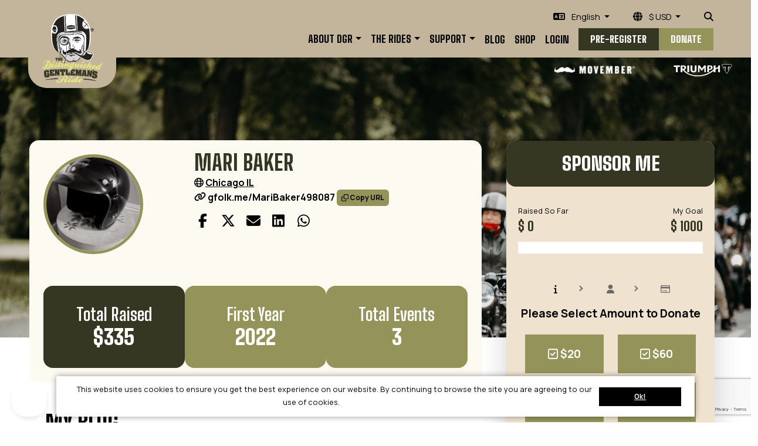

--- FILE ---
content_type: text/html; charset=UTF-8
request_url: https://www.gentlemansride.com/fundraiser/MariBaker498087
body_size: 45503
content:

<!DOCTYPE html>
<!--[if lt IE 7 ]> <html class="no-js ie6" lang="en"> <![endif]-->
<!--[if IE 7 ]>    <html class="no-js ie7" lang="en"> <![endif]-->
<!--[if IE 8 ]>    <html class="no-js ie8" lang="en"> <![endif]-->
<!--[if (gte IE 9)|!(IE)]><!--> <html class="no-js" lang="en"> <!--<![endif]-->
<head>
	<title>The Distinguished Gentleman's Ride - Mari Baker</title>

	<!-- Adyen //-->
	<script src="https://checkoutshopper-live-us.adyen.com/checkoutshopper/sdk/5.71.2/adyen.js"
     integrity="sha384-jc/mYZi/5W1D4/eM5hc6xo0EWCbvV1AuWlZvXesp1c+ouFgGLk0eMlBzBT5mKGcN"
     crossorigin="anonymous"></script>
 
<link rel="stylesheet"
     href="https://checkoutshopper-live-us.adyen.com/checkoutshopper/sdk/5.71.2/adyen.css"
     integrity="sha384-5MvB4RnzvviA3VBT4KYABZ4HXNZG5LRqREEgd41xt/pf/QvKmsj2O9GuNuywRXx9"
     crossorigin="anonymous">

	 <script src="https://pay.google.com/gp/p/js/pay.js"></script>
	<!-- Google Tag Manager Donation -->
	
	<!-- Google Tag Manager Registration -->
	
		<!--

	Funraisin

	//-->

	<meta name="google-site-verification" content="E_vq4I6ZBXnzJ8Leo0O0q_E8vgGm1G06XdC19SgICE4" />
	<meta name="google-site-verification" content="m64zzBtoY2QfI4Z-I-7tSrfuG0NWEfoiiP8kaBq2Uz4" />

	<meta content="width=1200" name="viewport" />
	<meta http-equiv="Content-Type" content="text/html; charset=utf-8" /><script type="text/javascript">(window.NREUM||(NREUM={})).init={privacy:{cookies_enabled:true},ajax:{deny_list:["bam.nr-data.net"]},feature_flags:["soft_nav"],distributed_tracing:{enabled:true}};(window.NREUM||(NREUM={})).loader_config={agentID:"594578163",accountID:"757897",trustKey:"757897",xpid:"UwMAWV9UGwYHXVZWAQUHXg==",licenseKey:"dda4cd03b6",applicationID:"579746408",browserID:"594578163"};;/*! For license information please see nr-loader-spa-1.308.0.min.js.LICENSE.txt */
(()=>{var e,t,r={384:(e,t,r)=>{"use strict";r.d(t,{NT:()=>a,US:()=>u,Zm:()=>o,bQ:()=>d,dV:()=>c,pV:()=>l});var n=r(6154),i=r(1863),s=r(1910);const a={beacon:"bam.nr-data.net",errorBeacon:"bam.nr-data.net"};function o(){return n.gm.NREUM||(n.gm.NREUM={}),void 0===n.gm.newrelic&&(n.gm.newrelic=n.gm.NREUM),n.gm.NREUM}function c(){let e=o();return e.o||(e.o={ST:n.gm.setTimeout,SI:n.gm.setImmediate||n.gm.setInterval,CT:n.gm.clearTimeout,XHR:n.gm.XMLHttpRequest,REQ:n.gm.Request,EV:n.gm.Event,PR:n.gm.Promise,MO:n.gm.MutationObserver,FETCH:n.gm.fetch,WS:n.gm.WebSocket},(0,s.i)(...Object.values(e.o))),e}function d(e,t){let r=o();r.initializedAgents??={},t.initializedAt={ms:(0,i.t)(),date:new Date},r.initializedAgents[e]=t}function u(e,t){o()[e]=t}function l(){return function(){let e=o();const t=e.info||{};e.info={beacon:a.beacon,errorBeacon:a.errorBeacon,...t}}(),function(){let e=o();const t=e.init||{};e.init={...t}}(),c(),function(){let e=o();const t=e.loader_config||{};e.loader_config={...t}}(),o()}},782:(e,t,r)=>{"use strict";r.d(t,{T:()=>n});const n=r(860).K7.pageViewTiming},860:(e,t,r)=>{"use strict";r.d(t,{$J:()=>u,K7:()=>c,P3:()=>d,XX:()=>i,Yy:()=>o,df:()=>s,qY:()=>n,v4:()=>a});const n="events",i="jserrors",s="browser/blobs",a="rum",o="browser/logs",c={ajax:"ajax",genericEvents:"generic_events",jserrors:i,logging:"logging",metrics:"metrics",pageAction:"page_action",pageViewEvent:"page_view_event",pageViewTiming:"page_view_timing",sessionReplay:"session_replay",sessionTrace:"session_trace",softNav:"soft_navigations",spa:"spa"},d={[c.pageViewEvent]:1,[c.pageViewTiming]:2,[c.metrics]:3,[c.jserrors]:4,[c.spa]:5,[c.ajax]:6,[c.sessionTrace]:7,[c.softNav]:8,[c.sessionReplay]:9,[c.logging]:10,[c.genericEvents]:11},u={[c.pageViewEvent]:a,[c.pageViewTiming]:n,[c.ajax]:n,[c.spa]:n,[c.softNav]:n,[c.metrics]:i,[c.jserrors]:i,[c.sessionTrace]:s,[c.sessionReplay]:s,[c.logging]:o,[c.genericEvents]:"ins"}},944:(e,t,r)=>{"use strict";r.d(t,{R:()=>i});var n=r(3241);function i(e,t){"function"==typeof console.debug&&(console.debug("New Relic Warning: https://github.com/newrelic/newrelic-browser-agent/blob/main/docs/warning-codes.md#".concat(e),t),(0,n.W)({agentIdentifier:null,drained:null,type:"data",name:"warn",feature:"warn",data:{code:e,secondary:t}}))}},993:(e,t,r)=>{"use strict";r.d(t,{A$:()=>s,ET:()=>a,TZ:()=>o,p_:()=>i});var n=r(860);const i={ERROR:"ERROR",WARN:"WARN",INFO:"INFO",DEBUG:"DEBUG",TRACE:"TRACE"},s={OFF:0,ERROR:1,WARN:2,INFO:3,DEBUG:4,TRACE:5},a="log",o=n.K7.logging},1541:(e,t,r)=>{"use strict";r.d(t,{U:()=>i,f:()=>n});const n={MFE:"MFE",BA:"BA"};function i(e,t){if(2!==t?.harvestEndpointVersion)return{};const r=t.agentRef.runtime.appMetadata.agents[0].entityGuid;return e?{"source.id":e.id,"source.name":e.name,"source.type":e.type,"parent.id":e.parent?.id||r,"parent.type":e.parent?.type||n.BA}:{"entity.guid":r,appId:t.agentRef.info.applicationID}}},1687:(e,t,r)=>{"use strict";r.d(t,{Ak:()=>d,Ze:()=>h,x3:()=>u});var n=r(3241),i=r(7836),s=r(3606),a=r(860),o=r(2646);const c={};function d(e,t){const r={staged:!1,priority:a.P3[t]||0};l(e),c[e].get(t)||c[e].set(t,r)}function u(e,t){e&&c[e]&&(c[e].get(t)&&c[e].delete(t),p(e,t,!1),c[e].size&&f(e))}function l(e){if(!e)throw new Error("agentIdentifier required");c[e]||(c[e]=new Map)}function h(e="",t="feature",r=!1){if(l(e),!e||!c[e].get(t)||r)return p(e,t);c[e].get(t).staged=!0,f(e)}function f(e){const t=Array.from(c[e]);t.every(([e,t])=>t.staged)&&(t.sort((e,t)=>e[1].priority-t[1].priority),t.forEach(([t])=>{c[e].delete(t),p(e,t)}))}function p(e,t,r=!0){const a=e?i.ee.get(e):i.ee,c=s.i.handlers;if(!a.aborted&&a.backlog&&c){if((0,n.W)({agentIdentifier:e,type:"lifecycle",name:"drain",feature:t}),r){const e=a.backlog[t],r=c[t];if(r){for(let t=0;e&&t<e.length;++t)g(e[t],r);Object.entries(r).forEach(([e,t])=>{Object.values(t||{}).forEach(t=>{t[0]?.on&&t[0]?.context()instanceof o.y&&t[0].on(e,t[1])})})}}a.isolatedBacklog||delete c[t],a.backlog[t]=null,a.emit("drain-"+t,[])}}function g(e,t){var r=e[1];Object.values(t[r]||{}).forEach(t=>{var r=e[0];if(t[0]===r){var n=t[1],i=e[3],s=e[2];n.apply(i,s)}})}},1738:(e,t,r)=>{"use strict";r.d(t,{U:()=>f,Y:()=>h});var n=r(3241),i=r(9908),s=r(1863),a=r(944),o=r(5701),c=r(3969),d=r(8362),u=r(860),l=r(4261);function h(e,t,r,s){const h=s||r;!h||h[e]&&h[e]!==d.d.prototype[e]||(h[e]=function(){(0,i.p)(c.xV,["API/"+e+"/called"],void 0,u.K7.metrics,r.ee),(0,n.W)({agentIdentifier:r.agentIdentifier,drained:!!o.B?.[r.agentIdentifier],type:"data",name:"api",feature:l.Pl+e,data:{}});try{return t.apply(this,arguments)}catch(e){(0,a.R)(23,e)}})}function f(e,t,r,n,a){const o=e.info;null===r?delete o.jsAttributes[t]:o.jsAttributes[t]=r,(a||null===r)&&(0,i.p)(l.Pl+n,[(0,s.t)(),t,r],void 0,"session",e.ee)}},1741:(e,t,r)=>{"use strict";r.d(t,{W:()=>s});var n=r(944),i=r(4261);class s{#e(e,...t){if(this[e]!==s.prototype[e])return this[e](...t);(0,n.R)(35,e)}addPageAction(e,t){return this.#e(i.hG,e,t)}register(e){return this.#e(i.eY,e)}recordCustomEvent(e,t){return this.#e(i.fF,e,t)}setPageViewName(e,t){return this.#e(i.Fw,e,t)}setCustomAttribute(e,t,r){return this.#e(i.cD,e,t,r)}noticeError(e,t){return this.#e(i.o5,e,t)}setUserId(e,t=!1){return this.#e(i.Dl,e,t)}setApplicationVersion(e){return this.#e(i.nb,e)}setErrorHandler(e){return this.#e(i.bt,e)}addRelease(e,t){return this.#e(i.k6,e,t)}log(e,t){return this.#e(i.$9,e,t)}start(){return this.#e(i.d3)}finished(e){return this.#e(i.BL,e)}recordReplay(){return this.#e(i.CH)}pauseReplay(){return this.#e(i.Tb)}addToTrace(e){return this.#e(i.U2,e)}setCurrentRouteName(e){return this.#e(i.PA,e)}interaction(e){return this.#e(i.dT,e)}wrapLogger(e,t,r){return this.#e(i.Wb,e,t,r)}measure(e,t){return this.#e(i.V1,e,t)}consent(e){return this.#e(i.Pv,e)}}},1863:(e,t,r)=>{"use strict";function n(){return Math.floor(performance.now())}r.d(t,{t:()=>n})},1910:(e,t,r)=>{"use strict";r.d(t,{i:()=>s});var n=r(944);const i=new Map;function s(...e){return e.every(e=>{if(i.has(e))return i.get(e);const t="function"==typeof e?e.toString():"",r=t.includes("[native code]"),s=t.includes("nrWrapper");return r||s||(0,n.R)(64,e?.name||t),i.set(e,r),r})}},2555:(e,t,r)=>{"use strict";r.d(t,{D:()=>o,f:()=>a});var n=r(384),i=r(8122);const s={beacon:n.NT.beacon,errorBeacon:n.NT.errorBeacon,licenseKey:void 0,applicationID:void 0,sa:void 0,queueTime:void 0,applicationTime:void 0,ttGuid:void 0,user:void 0,account:void 0,product:void 0,extra:void 0,jsAttributes:{},userAttributes:void 0,atts:void 0,transactionName:void 0,tNamePlain:void 0};function a(e){try{return!!e.licenseKey&&!!e.errorBeacon&&!!e.applicationID}catch(e){return!1}}const o=e=>(0,i.a)(e,s)},2614:(e,t,r)=>{"use strict";r.d(t,{BB:()=>a,H3:()=>n,g:()=>d,iL:()=>c,tS:()=>o,uh:()=>i,wk:()=>s});const n="NRBA",i="SESSION",s=144e5,a=18e5,o={STARTED:"session-started",PAUSE:"session-pause",RESET:"session-reset",RESUME:"session-resume",UPDATE:"session-update"},c={SAME_TAB:"same-tab",CROSS_TAB:"cross-tab"},d={OFF:0,FULL:1,ERROR:2}},2646:(e,t,r)=>{"use strict";r.d(t,{y:()=>n});class n{constructor(e){this.contextId=e}}},2843:(e,t,r)=>{"use strict";r.d(t,{G:()=>s,u:()=>i});var n=r(3878);function i(e,t=!1,r,i){(0,n.DD)("visibilitychange",function(){if(t)return void("hidden"===document.visibilityState&&e());e(document.visibilityState)},r,i)}function s(e,t,r){(0,n.sp)("pagehide",e,t,r)}},3241:(e,t,r)=>{"use strict";r.d(t,{W:()=>s});var n=r(6154);const i="newrelic";function s(e={}){try{n.gm.dispatchEvent(new CustomEvent(i,{detail:e}))}catch(e){}}},3304:(e,t,r)=>{"use strict";r.d(t,{A:()=>s});var n=r(7836);const i=()=>{const e=new WeakSet;return(t,r)=>{if("object"==typeof r&&null!==r){if(e.has(r))return;e.add(r)}return r}};function s(e){try{return JSON.stringify(e,i())??""}catch(e){try{n.ee.emit("internal-error",[e])}catch(e){}return""}}},3333:(e,t,r)=>{"use strict";r.d(t,{$v:()=>u,TZ:()=>n,Xh:()=>c,Zp:()=>i,kd:()=>d,mq:()=>o,nf:()=>a,qN:()=>s});const n=r(860).K7.genericEvents,i=["auxclick","click","copy","keydown","paste","scrollend"],s=["focus","blur"],a=4,o=1e3,c=2e3,d=["PageAction","UserAction","BrowserPerformance"],u={RESOURCES:"experimental.resources",REGISTER:"register"}},3434:(e,t,r)=>{"use strict";r.d(t,{Jt:()=>s,YM:()=>d});var n=r(7836),i=r(5607);const s="nr@original:".concat(i.W),a=50;var o=Object.prototype.hasOwnProperty,c=!1;function d(e,t){return e||(e=n.ee),r.inPlace=function(e,t,n,i,s){n||(n="");const a="-"===n.charAt(0);for(let o=0;o<t.length;o++){const c=t[o],d=e[c];l(d)||(e[c]=r(d,a?c+n:n,i,c,s))}},r.flag=s,r;function r(t,r,n,c,d){return l(t)?t:(r||(r=""),nrWrapper[s]=t,function(e,t,r){if(Object.defineProperty&&Object.keys)try{return Object.keys(e).forEach(function(r){Object.defineProperty(t,r,{get:function(){return e[r]},set:function(t){return e[r]=t,t}})}),t}catch(e){u([e],r)}for(var n in e)o.call(e,n)&&(t[n]=e[n])}(t,nrWrapper,e),nrWrapper);function nrWrapper(){var s,o,l,h;let f;try{o=this,s=[...arguments],l="function"==typeof n?n(s,o):n||{}}catch(t){u([t,"",[s,o,c],l],e)}i(r+"start",[s,o,c],l,d);const p=performance.now();let g;try{return h=t.apply(o,s),g=performance.now(),h}catch(e){throw g=performance.now(),i(r+"err",[s,o,e],l,d),f=e,f}finally{const e=g-p,t={start:p,end:g,duration:e,isLongTask:e>=a,methodName:c,thrownError:f};t.isLongTask&&i("long-task",[t,o],l,d),i(r+"end",[s,o,h],l,d)}}}function i(r,n,i,s){if(!c||t){var a=c;c=!0;try{e.emit(r,n,i,t,s)}catch(t){u([t,r,n,i],e)}c=a}}}function u(e,t){t||(t=n.ee);try{t.emit("internal-error",e)}catch(e){}}function l(e){return!(e&&"function"==typeof e&&e.apply&&!e[s])}},3606:(e,t,r)=>{"use strict";r.d(t,{i:()=>s});var n=r(9908);s.on=a;var i=s.handlers={};function s(e,t,r,s){a(s||n.d,i,e,t,r)}function a(e,t,r,i,s){s||(s="feature"),e||(e=n.d);var a=t[s]=t[s]||{};(a[r]=a[r]||[]).push([e,i])}},3738:(e,t,r)=>{"use strict";r.d(t,{He:()=>i,Kp:()=>o,Lc:()=>d,Rz:()=>u,TZ:()=>n,bD:()=>s,d3:()=>a,jx:()=>l,sl:()=>h,uP:()=>c});const n=r(860).K7.sessionTrace,i="bstResource",s="resource",a="-start",o="-end",c="fn"+a,d="fn"+o,u="pushState",l=1e3,h=3e4},3785:(e,t,r)=>{"use strict";r.d(t,{R:()=>c,b:()=>d});var n=r(9908),i=r(1863),s=r(860),a=r(3969),o=r(993);function c(e,t,r={},c=o.p_.INFO,d=!0,u,l=(0,i.t)()){(0,n.p)(a.xV,["API/logging/".concat(c.toLowerCase(),"/called")],void 0,s.K7.metrics,e),(0,n.p)(o.ET,[l,t,r,c,d,u],void 0,s.K7.logging,e)}function d(e){return"string"==typeof e&&Object.values(o.p_).some(t=>t===e.toUpperCase().trim())}},3878:(e,t,r)=>{"use strict";function n(e,t){return{capture:e,passive:!1,signal:t}}function i(e,t,r=!1,i){window.addEventListener(e,t,n(r,i))}function s(e,t,r=!1,i){document.addEventListener(e,t,n(r,i))}r.d(t,{DD:()=>s,jT:()=>n,sp:()=>i})},3962:(e,t,r)=>{"use strict";r.d(t,{AM:()=>a,O2:()=>l,OV:()=>s,Qu:()=>h,TZ:()=>c,ih:()=>f,pP:()=>o,t1:()=>u,tC:()=>i,wD:()=>d});var n=r(860);const i=["click","keydown","submit"],s="popstate",a="api",o="initialPageLoad",c=n.K7.softNav,d=5e3,u=500,l={INITIAL_PAGE_LOAD:"",ROUTE_CHANGE:1,UNSPECIFIED:2},h={INTERACTION:1,AJAX:2,CUSTOM_END:3,CUSTOM_TRACER:4},f={IP:"in progress",PF:"pending finish",FIN:"finished",CAN:"cancelled"}},3969:(e,t,r)=>{"use strict";r.d(t,{TZ:()=>n,XG:()=>o,rs:()=>i,xV:()=>a,z_:()=>s});const n=r(860).K7.metrics,i="sm",s="cm",a="storeSupportabilityMetrics",o="storeEventMetrics"},4234:(e,t,r)=>{"use strict";r.d(t,{W:()=>s});var n=r(7836),i=r(1687);class s{constructor(e,t){this.agentIdentifier=e,this.ee=n.ee.get(e),this.featureName=t,this.blocked=!1}deregisterDrain(){(0,i.x3)(this.agentIdentifier,this.featureName)}}},4261:(e,t,r)=>{"use strict";r.d(t,{$9:()=>u,BL:()=>c,CH:()=>p,Dl:()=>R,Fw:()=>w,PA:()=>v,Pl:()=>n,Pv:()=>A,Tb:()=>h,U2:()=>a,V1:()=>E,Wb:()=>T,bt:()=>y,cD:()=>b,d3:()=>x,dT:()=>d,eY:()=>g,fF:()=>f,hG:()=>s,hw:()=>i,k6:()=>o,nb:()=>m,o5:()=>l});const n="api-",i=n+"ixn-",s="addPageAction",a="addToTrace",o="addRelease",c="finished",d="interaction",u="log",l="noticeError",h="pauseReplay",f="recordCustomEvent",p="recordReplay",g="register",m="setApplicationVersion",v="setCurrentRouteName",b="setCustomAttribute",y="setErrorHandler",w="setPageViewName",R="setUserId",x="start",T="wrapLogger",E="measure",A="consent"},5205:(e,t,r)=>{"use strict";r.d(t,{j:()=>S});var n=r(384),i=r(1741);var s=r(2555),a=r(3333);const o=e=>{if(!e||"string"!=typeof e)return!1;try{document.createDocumentFragment().querySelector(e)}catch{return!1}return!0};var c=r(2614),d=r(944),u=r(8122);const l="[data-nr-mask]",h=e=>(0,u.a)(e,(()=>{const e={feature_flags:[],experimental:{allow_registered_children:!1,resources:!1},mask_selector:"*",block_selector:"[data-nr-block]",mask_input_options:{color:!1,date:!1,"datetime-local":!1,email:!1,month:!1,number:!1,range:!1,search:!1,tel:!1,text:!1,time:!1,url:!1,week:!1,textarea:!1,select:!1,password:!0}};return{ajax:{deny_list:void 0,block_internal:!0,enabled:!0,autoStart:!0},api:{get allow_registered_children(){return e.feature_flags.includes(a.$v.REGISTER)||e.experimental.allow_registered_children},set allow_registered_children(t){e.experimental.allow_registered_children=t},duplicate_registered_data:!1},browser_consent_mode:{enabled:!1},distributed_tracing:{enabled:void 0,exclude_newrelic_header:void 0,cors_use_newrelic_header:void 0,cors_use_tracecontext_headers:void 0,allowed_origins:void 0},get feature_flags(){return e.feature_flags},set feature_flags(t){e.feature_flags=t},generic_events:{enabled:!0,autoStart:!0},harvest:{interval:30},jserrors:{enabled:!0,autoStart:!0},logging:{enabled:!0,autoStart:!0},metrics:{enabled:!0,autoStart:!0},obfuscate:void 0,page_action:{enabled:!0},page_view_event:{enabled:!0,autoStart:!0},page_view_timing:{enabled:!0,autoStart:!0},performance:{capture_marks:!1,capture_measures:!1,capture_detail:!0,resources:{get enabled(){return e.feature_flags.includes(a.$v.RESOURCES)||e.experimental.resources},set enabled(t){e.experimental.resources=t},asset_types:[],first_party_domains:[],ignore_newrelic:!0}},privacy:{cookies_enabled:!0},proxy:{assets:void 0,beacon:void 0},session:{expiresMs:c.wk,inactiveMs:c.BB},session_replay:{autoStart:!0,enabled:!1,preload:!1,sampling_rate:10,error_sampling_rate:100,collect_fonts:!1,inline_images:!1,fix_stylesheets:!0,mask_all_inputs:!0,get mask_text_selector(){return e.mask_selector},set mask_text_selector(t){o(t)?e.mask_selector="".concat(t,",").concat(l):""===t||null===t?e.mask_selector=l:(0,d.R)(5,t)},get block_class(){return"nr-block"},get ignore_class(){return"nr-ignore"},get mask_text_class(){return"nr-mask"},get block_selector(){return e.block_selector},set block_selector(t){o(t)?e.block_selector+=",".concat(t):""!==t&&(0,d.R)(6,t)},get mask_input_options(){return e.mask_input_options},set mask_input_options(t){t&&"object"==typeof t?e.mask_input_options={...t,password:!0}:(0,d.R)(7,t)}},session_trace:{enabled:!0,autoStart:!0},soft_navigations:{enabled:!0,autoStart:!0},spa:{enabled:!0,autoStart:!0},ssl:void 0,user_actions:{enabled:!0,elementAttributes:["id","className","tagName","type"]}}})());var f=r(6154),p=r(9324);let g=0;const m={buildEnv:p.F3,distMethod:p.Xs,version:p.xv,originTime:f.WN},v={consented:!1},b={appMetadata:{},get consented(){return this.session?.state?.consent||v.consented},set consented(e){v.consented=e},customTransaction:void 0,denyList:void 0,disabled:!1,harvester:void 0,isolatedBacklog:!1,isRecording:!1,loaderType:void 0,maxBytes:3e4,obfuscator:void 0,onerror:void 0,ptid:void 0,releaseIds:{},session:void 0,timeKeeper:void 0,registeredEntities:[],jsAttributesMetadata:{bytes:0},get harvestCount(){return++g}},y=e=>{const t=(0,u.a)(e,b),r=Object.keys(m).reduce((e,t)=>(e[t]={value:m[t],writable:!1,configurable:!0,enumerable:!0},e),{});return Object.defineProperties(t,r)};var w=r(5701);const R=e=>{const t=e.startsWith("http");e+="/",r.p=t?e:"https://"+e};var x=r(7836),T=r(3241);const E={accountID:void 0,trustKey:void 0,agentID:void 0,licenseKey:void 0,applicationID:void 0,xpid:void 0},A=e=>(0,u.a)(e,E),_=new Set;function S(e,t={},r,a){let{init:o,info:c,loader_config:d,runtime:u={},exposed:l=!0}=t;if(!c){const e=(0,n.pV)();o=e.init,c=e.info,d=e.loader_config}e.init=h(o||{}),e.loader_config=A(d||{}),c.jsAttributes??={},f.bv&&(c.jsAttributes.isWorker=!0),e.info=(0,s.D)(c);const p=e.init,g=[c.beacon,c.errorBeacon];_.has(e.agentIdentifier)||(p.proxy.assets&&(R(p.proxy.assets),g.push(p.proxy.assets)),p.proxy.beacon&&g.push(p.proxy.beacon),e.beacons=[...g],function(e){const t=(0,n.pV)();Object.getOwnPropertyNames(i.W.prototype).forEach(r=>{const n=i.W.prototype[r];if("function"!=typeof n||"constructor"===n)return;let s=t[r];e[r]&&!1!==e.exposed&&"micro-agent"!==e.runtime?.loaderType&&(t[r]=(...t)=>{const n=e[r](...t);return s?s(...t):n})})}(e),(0,n.US)("activatedFeatures",w.B)),u.denyList=[...p.ajax.deny_list||[],...p.ajax.block_internal?g:[]],u.ptid=e.agentIdentifier,u.loaderType=r,e.runtime=y(u),_.has(e.agentIdentifier)||(e.ee=x.ee.get(e.agentIdentifier),e.exposed=l,(0,T.W)({agentIdentifier:e.agentIdentifier,drained:!!w.B?.[e.agentIdentifier],type:"lifecycle",name:"initialize",feature:void 0,data:e.config})),_.add(e.agentIdentifier)}},5270:(e,t,r)=>{"use strict";r.d(t,{Aw:()=>a,SR:()=>s,rF:()=>o});var n=r(384),i=r(7767);function s(e){return!!(0,n.dV)().o.MO&&(0,i.V)(e)&&!0===e?.session_trace.enabled}function a(e){return!0===e?.session_replay.preload&&s(e)}function o(e,t){try{if("string"==typeof t?.type){if("password"===t.type.toLowerCase())return"*".repeat(e?.length||0);if(void 0!==t?.dataset?.nrUnmask||t?.classList?.contains("nr-unmask"))return e}}catch(e){}return"string"==typeof e?e.replace(/[\S]/g,"*"):"*".repeat(e?.length||0)}},5289:(e,t,r)=>{"use strict";r.d(t,{GG:()=>a,Qr:()=>c,sB:()=>o});var n=r(3878),i=r(6389);function s(){return"undefined"==typeof document||"complete"===document.readyState}function a(e,t){if(s())return e();const r=(0,i.J)(e),a=setInterval(()=>{s()&&(clearInterval(a),r())},500);(0,n.sp)("load",r,t)}function o(e){if(s())return e();(0,n.DD)("DOMContentLoaded",e)}function c(e){if(s())return e();(0,n.sp)("popstate",e)}},5607:(e,t,r)=>{"use strict";r.d(t,{W:()=>n});const n=(0,r(9566).bz)()},5701:(e,t,r)=>{"use strict";r.d(t,{B:()=>s,t:()=>a});var n=r(3241);const i=new Set,s={};function a(e,t){const r=t.agentIdentifier;s[r]??={},e&&"object"==typeof e&&(i.has(r)||(t.ee.emit("rumresp",[e]),s[r]=e,i.add(r),(0,n.W)({agentIdentifier:r,loaded:!0,drained:!0,type:"lifecycle",name:"load",feature:void 0,data:e})))}},6154:(e,t,r)=>{"use strict";r.d(t,{OF:()=>d,RI:()=>i,WN:()=>h,bv:()=>s,eN:()=>f,gm:()=>a,lR:()=>l,m:()=>c,mw:()=>o,sb:()=>u});var n=r(1863);const i="undefined"!=typeof window&&!!window.document,s="undefined"!=typeof WorkerGlobalScope&&("undefined"!=typeof self&&self instanceof WorkerGlobalScope&&self.navigator instanceof WorkerNavigator||"undefined"!=typeof globalThis&&globalThis instanceof WorkerGlobalScope&&globalThis.navigator instanceof WorkerNavigator),a=i?window:"undefined"!=typeof WorkerGlobalScope&&("undefined"!=typeof self&&self instanceof WorkerGlobalScope&&self||"undefined"!=typeof globalThis&&globalThis instanceof WorkerGlobalScope&&globalThis),o=Boolean("hidden"===a?.document?.visibilityState),c=""+a?.location,d=/iPad|iPhone|iPod/.test(a.navigator?.userAgent),u=d&&"undefined"==typeof SharedWorker,l=(()=>{const e=a.navigator?.userAgent?.match(/Firefox[/\s](\d+\.\d+)/);return Array.isArray(e)&&e.length>=2?+e[1]:0})(),h=Date.now()-(0,n.t)(),f=()=>"undefined"!=typeof PerformanceNavigationTiming&&a?.performance?.getEntriesByType("navigation")?.[0]?.responseStart},6344:(e,t,r)=>{"use strict";r.d(t,{BB:()=>u,Qb:()=>l,TZ:()=>i,Ug:()=>a,Vh:()=>s,_s:()=>o,bc:()=>d,yP:()=>c});var n=r(2614);const i=r(860).K7.sessionReplay,s="errorDuringReplay",a=.12,o={DomContentLoaded:0,Load:1,FullSnapshot:2,IncrementalSnapshot:3,Meta:4,Custom:5},c={[n.g.ERROR]:15e3,[n.g.FULL]:3e5,[n.g.OFF]:0},d={RESET:{message:"Session was reset",sm:"Reset"},IMPORT:{message:"Recorder failed to import",sm:"Import"},TOO_MANY:{message:"429: Too Many Requests",sm:"Too-Many"},TOO_BIG:{message:"Payload was too large",sm:"Too-Big"},CROSS_TAB:{message:"Session Entity was set to OFF on another tab",sm:"Cross-Tab"},ENTITLEMENTS:{message:"Session Replay is not allowed and will not be started",sm:"Entitlement"}},u=5e3,l={API:"api",RESUME:"resume",SWITCH_TO_FULL:"switchToFull",INITIALIZE:"initialize",PRELOAD:"preload"}},6389:(e,t,r)=>{"use strict";function n(e,t=500,r={}){const n=r?.leading||!1;let i;return(...r)=>{n&&void 0===i&&(e.apply(this,r),i=setTimeout(()=>{i=clearTimeout(i)},t)),n||(clearTimeout(i),i=setTimeout(()=>{e.apply(this,r)},t))}}function i(e){let t=!1;return(...r)=>{t||(t=!0,e.apply(this,r))}}r.d(t,{J:()=>i,s:()=>n})},6630:(e,t,r)=>{"use strict";r.d(t,{T:()=>n});const n=r(860).K7.pageViewEvent},6774:(e,t,r)=>{"use strict";r.d(t,{T:()=>n});const n=r(860).K7.jserrors},7295:(e,t,r)=>{"use strict";r.d(t,{Xv:()=>a,gX:()=>i,iW:()=>s});var n=[];function i(e){if(!e||s(e))return!1;if(0===n.length)return!0;if("*"===n[0].hostname)return!1;for(var t=0;t<n.length;t++){var r=n[t];if(r.hostname.test(e.hostname)&&r.pathname.test(e.pathname))return!1}return!0}function s(e){return void 0===e.hostname}function a(e){if(n=[],e&&e.length)for(var t=0;t<e.length;t++){let r=e[t];if(!r)continue;if("*"===r)return void(n=[{hostname:"*"}]);0===r.indexOf("http://")?r=r.substring(7):0===r.indexOf("https://")&&(r=r.substring(8));const i=r.indexOf("/");let s,a;i>0?(s=r.substring(0,i),a=r.substring(i)):(s=r,a="*");let[c]=s.split(":");n.push({hostname:o(c),pathname:o(a,!0)})}}function o(e,t=!1){const r=e.replace(/[.+?^${}()|[\]\\]/g,e=>"\\"+e).replace(/\*/g,".*?");return new RegExp((t?"^":"")+r+"$")}},7485:(e,t,r)=>{"use strict";r.d(t,{D:()=>i});var n=r(6154);function i(e){if(0===(e||"").indexOf("data:"))return{protocol:"data"};try{const t=new URL(e,location.href),r={port:t.port,hostname:t.hostname,pathname:t.pathname,search:t.search,protocol:t.protocol.slice(0,t.protocol.indexOf(":")),sameOrigin:t.protocol===n.gm?.location?.protocol&&t.host===n.gm?.location?.host};return r.port&&""!==r.port||("http:"===t.protocol&&(r.port="80"),"https:"===t.protocol&&(r.port="443")),r.pathname&&""!==r.pathname?r.pathname.startsWith("/")||(r.pathname="/".concat(r.pathname)):r.pathname="/",r}catch(e){return{}}}},7699:(e,t,r)=>{"use strict";r.d(t,{It:()=>s,KC:()=>o,No:()=>i,qh:()=>a});var n=r(860);const i=16e3,s=1e6,a="SESSION_ERROR",o={[n.K7.logging]:!0,[n.K7.genericEvents]:!1,[n.K7.jserrors]:!1,[n.K7.ajax]:!1}},7767:(e,t,r)=>{"use strict";r.d(t,{V:()=>i});var n=r(6154);const i=e=>n.RI&&!0===e?.privacy.cookies_enabled},7836:(e,t,r)=>{"use strict";r.d(t,{P:()=>o,ee:()=>c});var n=r(384),i=r(8990),s=r(2646),a=r(5607);const o="nr@context:".concat(a.W),c=function e(t,r){var n={},a={},u={},l=!1;try{l=16===r.length&&d.initializedAgents?.[r]?.runtime.isolatedBacklog}catch(e){}var h={on:p,addEventListener:p,removeEventListener:function(e,t){var r=n[e];if(!r)return;for(var i=0;i<r.length;i++)r[i]===t&&r.splice(i,1)},emit:function(e,r,n,i,s){!1!==s&&(s=!0);if(c.aborted&&!i)return;t&&s&&t.emit(e,r,n);var o=f(n);g(e).forEach(e=>{e.apply(o,r)});var d=v()[a[e]];d&&d.push([h,e,r,o]);return o},get:m,listeners:g,context:f,buffer:function(e,t){const r=v();if(t=t||"feature",h.aborted)return;Object.entries(e||{}).forEach(([e,n])=>{a[n]=t,t in r||(r[t]=[])})},abort:function(){h._aborted=!0,Object.keys(h.backlog).forEach(e=>{delete h.backlog[e]})},isBuffering:function(e){return!!v()[a[e]]},debugId:r,backlog:l?{}:t&&"object"==typeof t.backlog?t.backlog:{},isolatedBacklog:l};return Object.defineProperty(h,"aborted",{get:()=>{let e=h._aborted||!1;return e||(t&&(e=t.aborted),e)}}),h;function f(e){return e&&e instanceof s.y?e:e?(0,i.I)(e,o,()=>new s.y(o)):new s.y(o)}function p(e,t){n[e]=g(e).concat(t)}function g(e){return n[e]||[]}function m(t){return u[t]=u[t]||e(h,t)}function v(){return h.backlog}}(void 0,"globalEE"),d=(0,n.Zm)();d.ee||(d.ee=c)},8122:(e,t,r)=>{"use strict";r.d(t,{a:()=>i});var n=r(944);function i(e,t){try{if(!e||"object"!=typeof e)return(0,n.R)(3);if(!t||"object"!=typeof t)return(0,n.R)(4);const r=Object.create(Object.getPrototypeOf(t),Object.getOwnPropertyDescriptors(t)),s=0===Object.keys(r).length?e:r;for(let a in s)if(void 0!==e[a])try{if(null===e[a]){r[a]=null;continue}Array.isArray(e[a])&&Array.isArray(t[a])?r[a]=Array.from(new Set([...e[a],...t[a]])):"object"==typeof e[a]&&"object"==typeof t[a]?r[a]=i(e[a],t[a]):r[a]=e[a]}catch(e){r[a]||(0,n.R)(1,e)}return r}catch(e){(0,n.R)(2,e)}}},8139:(e,t,r)=>{"use strict";r.d(t,{u:()=>h});var n=r(7836),i=r(3434),s=r(8990),a=r(6154);const o={},c=a.gm.XMLHttpRequest,d="addEventListener",u="removeEventListener",l="nr@wrapped:".concat(n.P);function h(e){var t=function(e){return(e||n.ee).get("events")}(e);if(o[t.debugId]++)return t;o[t.debugId]=1;var r=(0,i.YM)(t,!0);function h(e){r.inPlace(e,[d,u],"-",p)}function p(e,t){return e[1]}return"getPrototypeOf"in Object&&(a.RI&&f(document,h),c&&f(c.prototype,h),f(a.gm,h)),t.on(d+"-start",function(e,t){var n=e[1];if(null!==n&&("function"==typeof n||"object"==typeof n)&&"newrelic"!==e[0]){var i=(0,s.I)(n,l,function(){var e={object:function(){if("function"!=typeof n.handleEvent)return;return n.handleEvent.apply(n,arguments)},function:n}[typeof n];return e?r(e,"fn-",null,e.name||"anonymous"):n});this.wrapped=e[1]=i}}),t.on(u+"-start",function(e){e[1]=this.wrapped||e[1]}),t}function f(e,t,...r){let n=e;for(;"object"==typeof n&&!Object.prototype.hasOwnProperty.call(n,d);)n=Object.getPrototypeOf(n);n&&t(n,...r)}},8362:(e,t,r)=>{"use strict";r.d(t,{d:()=>s});var n=r(9566),i=r(1741);class s extends i.W{agentIdentifier=(0,n.LA)(16)}},8374:(e,t,r)=>{r.nc=(()=>{try{return document?.currentScript?.nonce}catch(e){}return""})()},8990:(e,t,r)=>{"use strict";r.d(t,{I:()=>i});var n=Object.prototype.hasOwnProperty;function i(e,t,r){if(n.call(e,t))return e[t];var i=r();if(Object.defineProperty&&Object.keys)try{return Object.defineProperty(e,t,{value:i,writable:!0,enumerable:!1}),i}catch(e){}return e[t]=i,i}},9119:(e,t,r)=>{"use strict";r.d(t,{L:()=>s});var n=/([^?#]*)[^#]*(#[^?]*|$).*/,i=/([^?#]*)().*/;function s(e,t){return e?e.replace(t?n:i,"$1$2"):e}},9300:(e,t,r)=>{"use strict";r.d(t,{T:()=>n});const n=r(860).K7.ajax},9324:(e,t,r)=>{"use strict";r.d(t,{AJ:()=>a,F3:()=>i,Xs:()=>s,Yq:()=>o,xv:()=>n});const n="1.308.0",i="PROD",s="CDN",a="@newrelic/rrweb",o="1.0.1"},9566:(e,t,r)=>{"use strict";r.d(t,{LA:()=>o,ZF:()=>c,bz:()=>a,el:()=>d});var n=r(6154);const i="xxxxxxxx-xxxx-4xxx-yxxx-xxxxxxxxxxxx";function s(e,t){return e?15&e[t]:16*Math.random()|0}function a(){const e=n.gm?.crypto||n.gm?.msCrypto;let t,r=0;return e&&e.getRandomValues&&(t=e.getRandomValues(new Uint8Array(30))),i.split("").map(e=>"x"===e?s(t,r++).toString(16):"y"===e?(3&s()|8).toString(16):e).join("")}function o(e){const t=n.gm?.crypto||n.gm?.msCrypto;let r,i=0;t&&t.getRandomValues&&(r=t.getRandomValues(new Uint8Array(e)));const a=[];for(var o=0;o<e;o++)a.push(s(r,i++).toString(16));return a.join("")}function c(){return o(16)}function d(){return o(32)}},9908:(e,t,r)=>{"use strict";r.d(t,{d:()=>n,p:()=>i});var n=r(7836).ee.get("handle");function i(e,t,r,i,s){s?(s.buffer([e],i),s.emit(e,t,r)):(n.buffer([e],i),n.emit(e,t,r))}}},n={};function i(e){var t=n[e];if(void 0!==t)return t.exports;var s=n[e]={exports:{}};return r[e](s,s.exports,i),s.exports}i.m=r,i.d=(e,t)=>{for(var r in t)i.o(t,r)&&!i.o(e,r)&&Object.defineProperty(e,r,{enumerable:!0,get:t[r]})},i.f={},i.e=e=>Promise.all(Object.keys(i.f).reduce((t,r)=>(i.f[r](e,t),t),[])),i.u=e=>({212:"nr-spa-compressor",249:"nr-spa-recorder",478:"nr-spa"}[e]+"-1.308.0.min.js"),i.o=(e,t)=>Object.prototype.hasOwnProperty.call(e,t),e={},t="NRBA-1.308.0.PROD:",i.l=(r,n,s,a)=>{if(e[r])e[r].push(n);else{var o,c;if(void 0!==s)for(var d=document.getElementsByTagName("script"),u=0;u<d.length;u++){var l=d[u];if(l.getAttribute("src")==r||l.getAttribute("data-webpack")==t+s){o=l;break}}if(!o){c=!0;var h={478:"sha512-RSfSVnmHk59T/uIPbdSE0LPeqcEdF4/+XhfJdBuccH5rYMOEZDhFdtnh6X6nJk7hGpzHd9Ujhsy7lZEz/ORYCQ==",249:"sha512-ehJXhmntm85NSqW4MkhfQqmeKFulra3klDyY0OPDUE+sQ3GokHlPh1pmAzuNy//3j4ac6lzIbmXLvGQBMYmrkg==",212:"sha512-B9h4CR46ndKRgMBcK+j67uSR2RCnJfGefU+A7FrgR/k42ovXy5x/MAVFiSvFxuVeEk/pNLgvYGMp1cBSK/G6Fg=="};(o=document.createElement("script")).charset="utf-8",i.nc&&o.setAttribute("nonce",i.nc),o.setAttribute("data-webpack",t+s),o.src=r,0!==o.src.indexOf(window.location.origin+"/")&&(o.crossOrigin="anonymous"),h[a]&&(o.integrity=h[a])}e[r]=[n];var f=(t,n)=>{o.onerror=o.onload=null,clearTimeout(p);var i=e[r];if(delete e[r],o.parentNode&&o.parentNode.removeChild(o),i&&i.forEach(e=>e(n)),t)return t(n)},p=setTimeout(f.bind(null,void 0,{type:"timeout",target:o}),12e4);o.onerror=f.bind(null,o.onerror),o.onload=f.bind(null,o.onload),c&&document.head.appendChild(o)}},i.r=e=>{"undefined"!=typeof Symbol&&Symbol.toStringTag&&Object.defineProperty(e,Symbol.toStringTag,{value:"Module"}),Object.defineProperty(e,"__esModule",{value:!0})},i.p="https://js-agent.newrelic.com/",(()=>{var e={38:0,788:0};i.f.j=(t,r)=>{var n=i.o(e,t)?e[t]:void 0;if(0!==n)if(n)r.push(n[2]);else{var s=new Promise((r,i)=>n=e[t]=[r,i]);r.push(n[2]=s);var a=i.p+i.u(t),o=new Error;i.l(a,r=>{if(i.o(e,t)&&(0!==(n=e[t])&&(e[t]=void 0),n)){var s=r&&("load"===r.type?"missing":r.type),a=r&&r.target&&r.target.src;o.message="Loading chunk "+t+" failed: ("+s+": "+a+")",o.name="ChunkLoadError",o.type=s,o.request=a,n[1](o)}},"chunk-"+t,t)}};var t=(t,r)=>{var n,s,[a,o,c]=r,d=0;if(a.some(t=>0!==e[t])){for(n in o)i.o(o,n)&&(i.m[n]=o[n]);if(c)c(i)}for(t&&t(r);d<a.length;d++)s=a[d],i.o(e,s)&&e[s]&&e[s][0](),e[s]=0},r=self["webpackChunk:NRBA-1.308.0.PROD"]=self["webpackChunk:NRBA-1.308.0.PROD"]||[];r.forEach(t.bind(null,0)),r.push=t.bind(null,r.push.bind(r))})(),(()=>{"use strict";i(8374);var e=i(8362),t=i(860);const r=Object.values(t.K7);var n=i(5205);var s=i(9908),a=i(1863),o=i(4261),c=i(1738);var d=i(1687),u=i(4234),l=i(5289),h=i(6154),f=i(944),p=i(5270),g=i(7767),m=i(6389),v=i(7699);class b extends u.W{constructor(e,t){super(e.agentIdentifier,t),this.agentRef=e,this.abortHandler=void 0,this.featAggregate=void 0,this.loadedSuccessfully=void 0,this.onAggregateImported=new Promise(e=>{this.loadedSuccessfully=e}),this.deferred=Promise.resolve(),!1===e.init[this.featureName].autoStart?this.deferred=new Promise((t,r)=>{this.ee.on("manual-start-all",(0,m.J)(()=>{(0,d.Ak)(e.agentIdentifier,this.featureName),t()}))}):(0,d.Ak)(e.agentIdentifier,t)}importAggregator(e,t,r={}){if(this.featAggregate)return;const n=async()=>{let n;await this.deferred;try{if((0,g.V)(e.init)){const{setupAgentSession:t}=await i.e(478).then(i.bind(i,8766));n=t(e)}}catch(e){(0,f.R)(20,e),this.ee.emit("internal-error",[e]),(0,s.p)(v.qh,[e],void 0,this.featureName,this.ee)}try{if(!this.#t(this.featureName,n,e.init))return(0,d.Ze)(this.agentIdentifier,this.featureName),void this.loadedSuccessfully(!1);const{Aggregate:i}=await t();this.featAggregate=new i(e,r),e.runtime.harvester.initializedAggregates.push(this.featAggregate),this.loadedSuccessfully(!0)}catch(e){(0,f.R)(34,e),this.abortHandler?.(),(0,d.Ze)(this.agentIdentifier,this.featureName,!0),this.loadedSuccessfully(!1),this.ee&&this.ee.abort()}};h.RI?(0,l.GG)(()=>n(),!0):n()}#t(e,r,n){if(this.blocked)return!1;switch(e){case t.K7.sessionReplay:return(0,p.SR)(n)&&!!r;case t.K7.sessionTrace:return!!r;default:return!0}}}var y=i(6630),w=i(2614),R=i(3241);class x extends b{static featureName=y.T;constructor(e){var t;super(e,y.T),this.setupInspectionEvents(e.agentIdentifier),t=e,(0,c.Y)(o.Fw,function(e,r){"string"==typeof e&&("/"!==e.charAt(0)&&(e="/"+e),t.runtime.customTransaction=(r||"http://custom.transaction")+e,(0,s.p)(o.Pl+o.Fw,[(0,a.t)()],void 0,void 0,t.ee))},t),this.importAggregator(e,()=>i.e(478).then(i.bind(i,2467)))}setupInspectionEvents(e){const t=(t,r)=>{t&&(0,R.W)({agentIdentifier:e,timeStamp:t.timeStamp,loaded:"complete"===t.target.readyState,type:"window",name:r,data:t.target.location+""})};(0,l.sB)(e=>{t(e,"DOMContentLoaded")}),(0,l.GG)(e=>{t(e,"load")}),(0,l.Qr)(e=>{t(e,"navigate")}),this.ee.on(w.tS.UPDATE,(t,r)=>{(0,R.W)({agentIdentifier:e,type:"lifecycle",name:"session",data:r})})}}var T=i(384);class E extends e.d{constructor(e){var t;(super(),h.gm)?(this.features={},(0,T.bQ)(this.agentIdentifier,this),this.desiredFeatures=new Set(e.features||[]),this.desiredFeatures.add(x),(0,n.j)(this,e,e.loaderType||"agent"),t=this,(0,c.Y)(o.cD,function(e,r,n=!1){if("string"==typeof e){if(["string","number","boolean"].includes(typeof r)||null===r)return(0,c.U)(t,e,r,o.cD,n);(0,f.R)(40,typeof r)}else(0,f.R)(39,typeof e)},t),function(e){(0,c.Y)(o.Dl,function(t,r=!1){if("string"!=typeof t&&null!==t)return void(0,f.R)(41,typeof t);const n=e.info.jsAttributes["enduser.id"];r&&null!=n&&n!==t?(0,s.p)(o.Pl+"setUserIdAndResetSession",[t],void 0,"session",e.ee):(0,c.U)(e,"enduser.id",t,o.Dl,!0)},e)}(this),function(e){(0,c.Y)(o.nb,function(t){if("string"==typeof t||null===t)return(0,c.U)(e,"application.version",t,o.nb,!1);(0,f.R)(42,typeof t)},e)}(this),function(e){(0,c.Y)(o.d3,function(){e.ee.emit("manual-start-all")},e)}(this),function(e){(0,c.Y)(o.Pv,function(t=!0){if("boolean"==typeof t){if((0,s.p)(o.Pl+o.Pv,[t],void 0,"session",e.ee),e.runtime.consented=t,t){const t=e.features.page_view_event;t.onAggregateImported.then(e=>{const r=t.featAggregate;e&&!r.sentRum&&r.sendRum()})}}else(0,f.R)(65,typeof t)},e)}(this),this.run()):(0,f.R)(21)}get config(){return{info:this.info,init:this.init,loader_config:this.loader_config,runtime:this.runtime}}get api(){return this}run(){try{const e=function(e){const t={};return r.forEach(r=>{t[r]=!!e[r]?.enabled}),t}(this.init),n=[...this.desiredFeatures];n.sort((e,r)=>t.P3[e.featureName]-t.P3[r.featureName]),n.forEach(r=>{if(!e[r.featureName]&&r.featureName!==t.K7.pageViewEvent)return;if(r.featureName===t.K7.spa)return void(0,f.R)(67);const n=function(e){switch(e){case t.K7.ajax:return[t.K7.jserrors];case t.K7.sessionTrace:return[t.K7.ajax,t.K7.pageViewEvent];case t.K7.sessionReplay:return[t.K7.sessionTrace];case t.K7.pageViewTiming:return[t.K7.pageViewEvent];default:return[]}}(r.featureName).filter(e=>!(e in this.features));n.length>0&&(0,f.R)(36,{targetFeature:r.featureName,missingDependencies:n}),this.features[r.featureName]=new r(this)})}catch(e){(0,f.R)(22,e);for(const e in this.features)this.features[e].abortHandler?.();const t=(0,T.Zm)();delete t.initializedAgents[this.agentIdentifier]?.features,delete this.sharedAggregator;return t.ee.get(this.agentIdentifier).abort(),!1}}}var A=i(2843),_=i(782);class S extends b{static featureName=_.T;constructor(e){super(e,_.T),h.RI&&((0,A.u)(()=>(0,s.p)("docHidden",[(0,a.t)()],void 0,_.T,this.ee),!0),(0,A.G)(()=>(0,s.p)("winPagehide",[(0,a.t)()],void 0,_.T,this.ee)),this.importAggregator(e,()=>i.e(478).then(i.bind(i,9917))))}}var O=i(3969);class I extends b{static featureName=O.TZ;constructor(e){super(e,O.TZ),h.RI&&document.addEventListener("securitypolicyviolation",e=>{(0,s.p)(O.xV,["Generic/CSPViolation/Detected"],void 0,this.featureName,this.ee)}),this.importAggregator(e,()=>i.e(478).then(i.bind(i,6555)))}}var N=i(6774),P=i(3878),k=i(3304);class D{constructor(e,t,r,n,i){this.name="UncaughtError",this.message="string"==typeof e?e:(0,k.A)(e),this.sourceURL=t,this.line=r,this.column=n,this.__newrelic=i}}function C(e){return M(e)?e:new D(void 0!==e?.message?e.message:e,e?.filename||e?.sourceURL,e?.lineno||e?.line,e?.colno||e?.col,e?.__newrelic,e?.cause)}function j(e){const t="Unhandled Promise Rejection: ";if(!e?.reason)return;if(M(e.reason)){try{e.reason.message.startsWith(t)||(e.reason.message=t+e.reason.message)}catch(e){}return C(e.reason)}const r=C(e.reason);return(r.message||"").startsWith(t)||(r.message=t+r.message),r}function L(e){if(e.error instanceof SyntaxError&&!/:\d+$/.test(e.error.stack?.trim())){const t=new D(e.message,e.filename,e.lineno,e.colno,e.error.__newrelic,e.cause);return t.name=SyntaxError.name,t}return M(e.error)?e.error:C(e)}function M(e){return e instanceof Error&&!!e.stack}function H(e,r,n,i,o=(0,a.t)()){"string"==typeof e&&(e=new Error(e)),(0,s.p)("err",[e,o,!1,r,n.runtime.isRecording,void 0,i],void 0,t.K7.jserrors,n.ee),(0,s.p)("uaErr",[],void 0,t.K7.genericEvents,n.ee)}var B=i(1541),K=i(993),W=i(3785);function U(e,{customAttributes:t={},level:r=K.p_.INFO}={},n,i,s=(0,a.t)()){(0,W.R)(n.ee,e,t,r,!1,i,s)}function F(e,r,n,i,c=(0,a.t)()){(0,s.p)(o.Pl+o.hG,[c,e,r,i],void 0,t.K7.genericEvents,n.ee)}function V(e,r,n,i,c=(0,a.t)()){const{start:d,end:u,customAttributes:l}=r||{},h={customAttributes:l||{}};if("object"!=typeof h.customAttributes||"string"!=typeof e||0===e.length)return void(0,f.R)(57);const p=(e,t)=>null==e?t:"number"==typeof e?e:e instanceof PerformanceMark?e.startTime:Number.NaN;if(h.start=p(d,0),h.end=p(u,c),Number.isNaN(h.start)||Number.isNaN(h.end))(0,f.R)(57);else{if(h.duration=h.end-h.start,!(h.duration<0))return(0,s.p)(o.Pl+o.V1,[h,e,i],void 0,t.K7.genericEvents,n.ee),h;(0,f.R)(58)}}function G(e,r={},n,i,c=(0,a.t)()){(0,s.p)(o.Pl+o.fF,[c,e,r,i],void 0,t.K7.genericEvents,n.ee)}function z(e){(0,c.Y)(o.eY,function(t){return Y(e,t)},e)}function Y(e,r,n){(0,f.R)(54,"newrelic.register"),r||={},r.type=B.f.MFE,r.licenseKey||=e.info.licenseKey,r.blocked=!1,r.parent=n||{},Array.isArray(r.tags)||(r.tags=[]);const i={};r.tags.forEach(e=>{"name"!==e&&"id"!==e&&(i["source.".concat(e)]=!0)}),r.isolated??=!0;let o=()=>{};const c=e.runtime.registeredEntities;if(!r.isolated){const e=c.find(({metadata:{target:{id:e}}})=>e===r.id&&!r.isolated);if(e)return e}const d=e=>{r.blocked=!0,o=e};function u(e){return"string"==typeof e&&!!e.trim()&&e.trim().length<501||"number"==typeof e}e.init.api.allow_registered_children||d((0,m.J)(()=>(0,f.R)(55))),u(r.id)&&u(r.name)||d((0,m.J)(()=>(0,f.R)(48,r)));const l={addPageAction:(t,n={})=>g(F,[t,{...i,...n},e],r),deregister:()=>{d((0,m.J)(()=>(0,f.R)(68)))},log:(t,n={})=>g(U,[t,{...n,customAttributes:{...i,...n.customAttributes||{}}},e],r),measure:(t,n={})=>g(V,[t,{...n,customAttributes:{...i,...n.customAttributes||{}}},e],r),noticeError:(t,n={})=>g(H,[t,{...i,...n},e],r),register:(t={})=>g(Y,[e,t],l.metadata.target),recordCustomEvent:(t,n={})=>g(G,[t,{...i,...n},e],r),setApplicationVersion:e=>p("application.version",e),setCustomAttribute:(e,t)=>p(e,t),setUserId:e=>p("enduser.id",e),metadata:{customAttributes:i,target:r}},h=()=>(r.blocked&&o(),r.blocked);h()||c.push(l);const p=(e,t)=>{h()||(i[e]=t)},g=(r,n,i)=>{if(h())return;const o=(0,a.t)();(0,s.p)(O.xV,["API/register/".concat(r.name,"/called")],void 0,t.K7.metrics,e.ee);try{if(e.init.api.duplicate_registered_data&&"register"!==r.name){let e=n;if(n[1]instanceof Object){const t={"child.id":i.id,"child.type":i.type};e="customAttributes"in n[1]?[n[0],{...n[1],customAttributes:{...n[1].customAttributes,...t}},...n.slice(2)]:[n[0],{...n[1],...t},...n.slice(2)]}r(...e,void 0,o)}return r(...n,i,o)}catch(e){(0,f.R)(50,e)}};return l}class Z extends b{static featureName=N.T;constructor(e){var t;super(e,N.T),t=e,(0,c.Y)(o.o5,(e,r)=>H(e,r,t),t),function(e){(0,c.Y)(o.bt,function(t){e.runtime.onerror=t},e)}(e),function(e){let t=0;(0,c.Y)(o.k6,function(e,r){++t>10||(this.runtime.releaseIds[e.slice(-200)]=(""+r).slice(-200))},e)}(e),z(e);try{this.removeOnAbort=new AbortController}catch(e){}this.ee.on("internal-error",(t,r)=>{this.abortHandler&&(0,s.p)("ierr",[C(t),(0,a.t)(),!0,{},e.runtime.isRecording,r],void 0,this.featureName,this.ee)}),h.gm.addEventListener("unhandledrejection",t=>{this.abortHandler&&(0,s.p)("err",[j(t),(0,a.t)(),!1,{unhandledPromiseRejection:1},e.runtime.isRecording],void 0,this.featureName,this.ee)},(0,P.jT)(!1,this.removeOnAbort?.signal)),h.gm.addEventListener("error",t=>{this.abortHandler&&(0,s.p)("err",[L(t),(0,a.t)(),!1,{},e.runtime.isRecording],void 0,this.featureName,this.ee)},(0,P.jT)(!1,this.removeOnAbort?.signal)),this.abortHandler=this.#r,this.importAggregator(e,()=>i.e(478).then(i.bind(i,2176)))}#r(){this.removeOnAbort?.abort(),this.abortHandler=void 0}}var q=i(8990);let X=1;function J(e){const t=typeof e;return!e||"object"!==t&&"function"!==t?-1:e===h.gm?0:(0,q.I)(e,"nr@id",function(){return X++})}function Q(e){if("string"==typeof e&&e.length)return e.length;if("object"==typeof e){if("undefined"!=typeof ArrayBuffer&&e instanceof ArrayBuffer&&e.byteLength)return e.byteLength;if("undefined"!=typeof Blob&&e instanceof Blob&&e.size)return e.size;if(!("undefined"!=typeof FormData&&e instanceof FormData))try{return(0,k.A)(e).length}catch(e){return}}}var ee=i(8139),te=i(7836),re=i(3434);const ne={},ie=["open","send"];function se(e){var t=e||te.ee;const r=function(e){return(e||te.ee).get("xhr")}(t);if(void 0===h.gm.XMLHttpRequest)return r;if(ne[r.debugId]++)return r;ne[r.debugId]=1,(0,ee.u)(t);var n=(0,re.YM)(r),i=h.gm.XMLHttpRequest,s=h.gm.MutationObserver,a=h.gm.Promise,o=h.gm.setInterval,c="readystatechange",d=["onload","onerror","onabort","onloadstart","onloadend","onprogress","ontimeout"],u=[],l=h.gm.XMLHttpRequest=function(e){const t=new i(e),s=r.context(t);try{r.emit("new-xhr",[t],s),t.addEventListener(c,(a=s,function(){var e=this;e.readyState>3&&!a.resolved&&(a.resolved=!0,r.emit("xhr-resolved",[],e)),n.inPlace(e,d,"fn-",y)}),(0,P.jT)(!1))}catch(e){(0,f.R)(15,e);try{r.emit("internal-error",[e])}catch(e){}}var a;return t};function p(e,t){n.inPlace(t,["onreadystatechange"],"fn-",y)}if(function(e,t){for(var r in e)t[r]=e[r]}(i,l),l.prototype=i.prototype,n.inPlace(l.prototype,ie,"-xhr-",y),r.on("send-xhr-start",function(e,t){p(e,t),function(e){u.push(e),s&&(g?g.then(b):o?o(b):(m=-m,v.data=m))}(t)}),r.on("open-xhr-start",p),s){var g=a&&a.resolve();if(!o&&!a){var m=1,v=document.createTextNode(m);new s(b).observe(v,{characterData:!0})}}else t.on("fn-end",function(e){e[0]&&e[0].type===c||b()});function b(){for(var e=0;e<u.length;e++)p(0,u[e]);u.length&&(u=[])}function y(e,t){return t}return r}var ae="fetch-",oe=ae+"body-",ce=["arrayBuffer","blob","json","text","formData"],de=h.gm.Request,ue=h.gm.Response,le="prototype";const he={};function fe(e){const t=function(e){return(e||te.ee).get("fetch")}(e);if(!(de&&ue&&h.gm.fetch))return t;if(he[t.debugId]++)return t;function r(e,r,n){var i=e[r];"function"==typeof i&&(e[r]=function(){var e,r=[...arguments],s={};t.emit(n+"before-start",[r],s),s[te.P]&&s[te.P].dt&&(e=s[te.P].dt);var a=i.apply(this,r);return t.emit(n+"start",[r,e],a),a.then(function(e){return t.emit(n+"end",[null,e],a),e},function(e){throw t.emit(n+"end",[e],a),e})})}return he[t.debugId]=1,ce.forEach(e=>{r(de[le],e,oe),r(ue[le],e,oe)}),r(h.gm,"fetch",ae),t.on(ae+"end",function(e,r){var n=this;if(r){var i=r.headers.get("content-length");null!==i&&(n.rxSize=i),t.emit(ae+"done",[null,r],n)}else t.emit(ae+"done",[e],n)}),t}var pe=i(7485),ge=i(9566);class me{constructor(e){this.agentRef=e}generateTracePayload(e){const t=this.agentRef.loader_config;if(!this.shouldGenerateTrace(e)||!t)return null;var r=(t.accountID||"").toString()||null,n=(t.agentID||"").toString()||null,i=(t.trustKey||"").toString()||null;if(!r||!n)return null;var s=(0,ge.ZF)(),a=(0,ge.el)(),o=Date.now(),c={spanId:s,traceId:a,timestamp:o};return(e.sameOrigin||this.isAllowedOrigin(e)&&this.useTraceContextHeadersForCors())&&(c.traceContextParentHeader=this.generateTraceContextParentHeader(s,a),c.traceContextStateHeader=this.generateTraceContextStateHeader(s,o,r,n,i)),(e.sameOrigin&&!this.excludeNewrelicHeader()||!e.sameOrigin&&this.isAllowedOrigin(e)&&this.useNewrelicHeaderForCors())&&(c.newrelicHeader=this.generateTraceHeader(s,a,o,r,n,i)),c}generateTraceContextParentHeader(e,t){return"00-"+t+"-"+e+"-01"}generateTraceContextStateHeader(e,t,r,n,i){return i+"@nr=0-1-"+r+"-"+n+"-"+e+"----"+t}generateTraceHeader(e,t,r,n,i,s){if(!("function"==typeof h.gm?.btoa))return null;var a={v:[0,1],d:{ty:"Browser",ac:n,ap:i,id:e,tr:t,ti:r}};return s&&n!==s&&(a.d.tk=s),btoa((0,k.A)(a))}shouldGenerateTrace(e){return this.agentRef.init?.distributed_tracing?.enabled&&this.isAllowedOrigin(e)}isAllowedOrigin(e){var t=!1;const r=this.agentRef.init?.distributed_tracing;if(e.sameOrigin)t=!0;else if(r?.allowed_origins instanceof Array)for(var n=0;n<r.allowed_origins.length;n++){var i=(0,pe.D)(r.allowed_origins[n]);if(e.hostname===i.hostname&&e.protocol===i.protocol&&e.port===i.port){t=!0;break}}return t}excludeNewrelicHeader(){var e=this.agentRef.init?.distributed_tracing;return!!e&&!!e.exclude_newrelic_header}useNewrelicHeaderForCors(){var e=this.agentRef.init?.distributed_tracing;return!!e&&!1!==e.cors_use_newrelic_header}useTraceContextHeadersForCors(){var e=this.agentRef.init?.distributed_tracing;return!!e&&!!e.cors_use_tracecontext_headers}}var ve=i(9300),be=i(7295);function ye(e){return"string"==typeof e?e:e instanceof(0,T.dV)().o.REQ?e.url:h.gm?.URL&&e instanceof URL?e.href:void 0}var we=["load","error","abort","timeout"],Re=we.length,xe=(0,T.dV)().o.REQ,Te=(0,T.dV)().o.XHR;const Ee="X-NewRelic-App-Data";class Ae extends b{static featureName=ve.T;constructor(e){super(e,ve.T),this.dt=new me(e),this.handler=(e,t,r,n)=>(0,s.p)(e,t,r,n,this.ee);try{const e={xmlhttprequest:"xhr",fetch:"fetch",beacon:"beacon"};h.gm?.performance?.getEntriesByType("resource").forEach(r=>{if(r.initiatorType in e&&0!==r.responseStatus){const n={status:r.responseStatus},i={rxSize:r.transferSize,duration:Math.floor(r.duration),cbTime:0};_e(n,r.name),this.handler("xhr",[n,i,r.startTime,r.responseEnd,e[r.initiatorType]],void 0,t.K7.ajax)}})}catch(e){}fe(this.ee),se(this.ee),function(e,r,n,i){function o(e){var t=this;t.totalCbs=0,t.called=0,t.cbTime=0,t.end=T,t.ended=!1,t.xhrGuids={},t.lastSize=null,t.loadCaptureCalled=!1,t.params=this.params||{},t.metrics=this.metrics||{},t.latestLongtaskEnd=0,e.addEventListener("load",function(r){E(t,e)},(0,P.jT)(!1)),h.lR||e.addEventListener("progress",function(e){t.lastSize=e.loaded},(0,P.jT)(!1))}function c(e){this.params={method:e[0]},_e(this,e[1]),this.metrics={}}function d(t,r){e.loader_config.xpid&&this.sameOrigin&&r.setRequestHeader("X-NewRelic-ID",e.loader_config.xpid);var n=i.generateTracePayload(this.parsedOrigin);if(n){var s=!1;n.newrelicHeader&&(r.setRequestHeader("newrelic",n.newrelicHeader),s=!0),n.traceContextParentHeader&&(r.setRequestHeader("traceparent",n.traceContextParentHeader),n.traceContextStateHeader&&r.setRequestHeader("tracestate",n.traceContextStateHeader),s=!0),s&&(this.dt=n)}}function u(e,t){var n=this.metrics,i=e[0],s=this;if(n&&i){var o=Q(i);o&&(n.txSize=o)}this.startTime=(0,a.t)(),this.body=i,this.listener=function(e){try{"abort"!==e.type||s.loadCaptureCalled||(s.params.aborted=!0),("load"!==e.type||s.called===s.totalCbs&&(s.onloadCalled||"function"!=typeof t.onload)&&"function"==typeof s.end)&&s.end(t)}catch(e){try{r.emit("internal-error",[e])}catch(e){}}};for(var c=0;c<Re;c++)t.addEventListener(we[c],this.listener,(0,P.jT)(!1))}function l(e,t,r){this.cbTime+=e,t?this.onloadCalled=!0:this.called+=1,this.called!==this.totalCbs||!this.onloadCalled&&"function"==typeof r.onload||"function"!=typeof this.end||this.end(r)}function f(e,t){var r=""+J(e)+!!t;this.xhrGuids&&!this.xhrGuids[r]&&(this.xhrGuids[r]=!0,this.totalCbs+=1)}function p(e,t){var r=""+J(e)+!!t;this.xhrGuids&&this.xhrGuids[r]&&(delete this.xhrGuids[r],this.totalCbs-=1)}function g(){this.endTime=(0,a.t)()}function m(e,t){t instanceof Te&&"load"===e[0]&&r.emit("xhr-load-added",[e[1],e[2]],t)}function v(e,t){t instanceof Te&&"load"===e[0]&&r.emit("xhr-load-removed",[e[1],e[2]],t)}function b(e,t,r){t instanceof Te&&("onload"===r&&(this.onload=!0),("load"===(e[0]&&e[0].type)||this.onload)&&(this.xhrCbStart=(0,a.t)()))}function y(e,t){this.xhrCbStart&&r.emit("xhr-cb-time",[(0,a.t)()-this.xhrCbStart,this.onload,t],t)}function w(e){var t,r=e[1]||{};if("string"==typeof e[0]?0===(t=e[0]).length&&h.RI&&(t=""+h.gm.location.href):e[0]&&e[0].url?t=e[0].url:h.gm?.URL&&e[0]&&e[0]instanceof URL?t=e[0].href:"function"==typeof e[0].toString&&(t=e[0].toString()),"string"==typeof t&&0!==t.length){t&&(this.parsedOrigin=(0,pe.D)(t),this.sameOrigin=this.parsedOrigin.sameOrigin);var n=i.generateTracePayload(this.parsedOrigin);if(n&&(n.newrelicHeader||n.traceContextParentHeader))if(e[0]&&e[0].headers)o(e[0].headers,n)&&(this.dt=n);else{var s={};for(var a in r)s[a]=r[a];s.headers=new Headers(r.headers||{}),o(s.headers,n)&&(this.dt=n),e.length>1?e[1]=s:e.push(s)}}function o(e,t){var r=!1;return t.newrelicHeader&&(e.set("newrelic",t.newrelicHeader),r=!0),t.traceContextParentHeader&&(e.set("traceparent",t.traceContextParentHeader),t.traceContextStateHeader&&e.set("tracestate",t.traceContextStateHeader),r=!0),r}}function R(e,t){this.params={},this.metrics={},this.startTime=(0,a.t)(),this.dt=t,e.length>=1&&(this.target=e[0]),e.length>=2&&(this.opts=e[1]);var r=this.opts||{},n=this.target;_e(this,ye(n));var i=(""+(n&&n instanceof xe&&n.method||r.method||"GET")).toUpperCase();this.params.method=i,this.body=r.body,this.txSize=Q(r.body)||0}function x(e,r){if(this.endTime=(0,a.t)(),this.params||(this.params={}),(0,be.iW)(this.params))return;let i;this.params.status=r?r.status:0,"string"==typeof this.rxSize&&this.rxSize.length>0&&(i=+this.rxSize);const s={txSize:this.txSize,rxSize:i,duration:(0,a.t)()-this.startTime};n("xhr",[this.params,s,this.startTime,this.endTime,"fetch"],this,t.K7.ajax)}function T(e){const r=this.params,i=this.metrics;if(!this.ended){this.ended=!0;for(let t=0;t<Re;t++)e.removeEventListener(we[t],this.listener,!1);r.aborted||(0,be.iW)(r)||(i.duration=(0,a.t)()-this.startTime,this.loadCaptureCalled||4!==e.readyState?null==r.status&&(r.status=0):E(this,e),i.cbTime=this.cbTime,n("xhr",[r,i,this.startTime,this.endTime,"xhr"],this,t.K7.ajax))}}function E(e,n){e.params.status=n.status;var i=function(e,t){var r=e.responseType;return"json"===r&&null!==t?t:"arraybuffer"===r||"blob"===r||"json"===r?Q(e.response):"text"===r||""===r||void 0===r?Q(e.responseText):void 0}(n,e.lastSize);if(i&&(e.metrics.rxSize=i),e.sameOrigin&&n.getAllResponseHeaders().indexOf(Ee)>=0){var a=n.getResponseHeader(Ee);a&&((0,s.p)(O.rs,["Ajax/CrossApplicationTracing/Header/Seen"],void 0,t.K7.metrics,r),e.params.cat=a.split(", ").pop())}e.loadCaptureCalled=!0}r.on("new-xhr",o),r.on("open-xhr-start",c),r.on("open-xhr-end",d),r.on("send-xhr-start",u),r.on("xhr-cb-time",l),r.on("xhr-load-added",f),r.on("xhr-load-removed",p),r.on("xhr-resolved",g),r.on("addEventListener-end",m),r.on("removeEventListener-end",v),r.on("fn-end",y),r.on("fetch-before-start",w),r.on("fetch-start",R),r.on("fn-start",b),r.on("fetch-done",x)}(e,this.ee,this.handler,this.dt),this.importAggregator(e,()=>i.e(478).then(i.bind(i,3845)))}}function _e(e,t){var r=(0,pe.D)(t),n=e.params||e;n.hostname=r.hostname,n.port=r.port,n.protocol=r.protocol,n.host=r.hostname+":"+r.port,n.pathname=r.pathname,e.parsedOrigin=r,e.sameOrigin=r.sameOrigin}const Se={},Oe=["pushState","replaceState"];function Ie(e){const t=function(e){return(e||te.ee).get("history")}(e);return!h.RI||Se[t.debugId]++||(Se[t.debugId]=1,(0,re.YM)(t).inPlace(window.history,Oe,"-")),t}var Ne=i(3738);function Pe(e){(0,c.Y)(o.BL,function(r=Date.now()){const n=r-h.WN;n<0&&(0,f.R)(62,r),(0,s.p)(O.XG,[o.BL,{time:n}],void 0,t.K7.metrics,e.ee),e.addToTrace({name:o.BL,start:r,origin:"nr"}),(0,s.p)(o.Pl+o.hG,[n,o.BL],void 0,t.K7.genericEvents,e.ee)},e)}const{He:ke,bD:De,d3:Ce,Kp:je,TZ:Le,Lc:Me,uP:He,Rz:Be}=Ne;class Ke extends b{static featureName=Le;constructor(e){var r;super(e,Le),r=e,(0,c.Y)(o.U2,function(e){if(!(e&&"object"==typeof e&&e.name&&e.start))return;const n={n:e.name,s:e.start-h.WN,e:(e.end||e.start)-h.WN,o:e.origin||"",t:"api"};n.s<0||n.e<0||n.e<n.s?(0,f.R)(61,{start:n.s,end:n.e}):(0,s.p)("bstApi",[n],void 0,t.K7.sessionTrace,r.ee)},r),Pe(e);if(!(0,g.V)(e.init))return void this.deregisterDrain();const n=this.ee;let d;Ie(n),this.eventsEE=(0,ee.u)(n),this.eventsEE.on(He,function(e,t){this.bstStart=(0,a.t)()}),this.eventsEE.on(Me,function(e,r){(0,s.p)("bst",[e[0],r,this.bstStart,(0,a.t)()],void 0,t.K7.sessionTrace,n)}),n.on(Be+Ce,function(e){this.time=(0,a.t)(),this.startPath=location.pathname+location.hash}),n.on(Be+je,function(e){(0,s.p)("bstHist",[location.pathname+location.hash,this.startPath,this.time],void 0,t.K7.sessionTrace,n)});try{d=new PerformanceObserver(e=>{const r=e.getEntries();(0,s.p)(ke,[r],void 0,t.K7.sessionTrace,n)}),d.observe({type:De,buffered:!0})}catch(e){}this.importAggregator(e,()=>i.e(478).then(i.bind(i,6974)),{resourceObserver:d})}}var We=i(6344);class Ue extends b{static featureName=We.TZ;#n;recorder;constructor(e){var r;let n;super(e,We.TZ),r=e,(0,c.Y)(o.CH,function(){(0,s.p)(o.CH,[],void 0,t.K7.sessionReplay,r.ee)},r),function(e){(0,c.Y)(o.Tb,function(){(0,s.p)(o.Tb,[],void 0,t.K7.sessionReplay,e.ee)},e)}(e);try{n=JSON.parse(localStorage.getItem("".concat(w.H3,"_").concat(w.uh)))}catch(e){}(0,p.SR)(e.init)&&this.ee.on(o.CH,()=>this.#i()),this.#s(n)&&this.importRecorder().then(e=>{e.startRecording(We.Qb.PRELOAD,n?.sessionReplayMode)}),this.importAggregator(this.agentRef,()=>i.e(478).then(i.bind(i,6167)),this),this.ee.on("err",e=>{this.blocked||this.agentRef.runtime.isRecording&&(this.errorNoticed=!0,(0,s.p)(We.Vh,[e],void 0,this.featureName,this.ee))})}#s(e){return e&&(e.sessionReplayMode===w.g.FULL||e.sessionReplayMode===w.g.ERROR)||(0,p.Aw)(this.agentRef.init)}importRecorder(){return this.recorder?Promise.resolve(this.recorder):(this.#n??=Promise.all([i.e(478),i.e(249)]).then(i.bind(i,4866)).then(({Recorder:e})=>(this.recorder=new e(this),this.recorder)).catch(e=>{throw this.ee.emit("internal-error",[e]),this.blocked=!0,e}),this.#n)}#i(){this.blocked||(this.featAggregate?this.featAggregate.mode!==w.g.FULL&&this.featAggregate.initializeRecording(w.g.FULL,!0,We.Qb.API):this.importRecorder().then(()=>{this.recorder.startRecording(We.Qb.API,w.g.FULL)}))}}var Fe=i(3962);class Ve extends b{static featureName=Fe.TZ;constructor(e){if(super(e,Fe.TZ),function(e){const r=e.ee.get("tracer");function n(){}(0,c.Y)(o.dT,function(e){return(new n).get("object"==typeof e?e:{})},e);const i=n.prototype={createTracer:function(n,i){var o={},c=this,d="function"==typeof i;return(0,s.p)(O.xV,["API/createTracer/called"],void 0,t.K7.metrics,e.ee),function(){if(r.emit((d?"":"no-")+"fn-start",[(0,a.t)(),c,d],o),d)try{return i.apply(this,arguments)}catch(e){const t="string"==typeof e?new Error(e):e;throw r.emit("fn-err",[arguments,this,t],o),t}finally{r.emit("fn-end",[(0,a.t)()],o)}}}};["actionText","setName","setAttribute","save","ignore","onEnd","getContext","end","get"].forEach(r=>{c.Y.apply(this,[r,function(){return(0,s.p)(o.hw+r,[performance.now(),...arguments],this,t.K7.softNav,e.ee),this},e,i])}),(0,c.Y)(o.PA,function(){(0,s.p)(o.hw+"routeName",[performance.now(),...arguments],void 0,t.K7.softNav,e.ee)},e)}(e),!h.RI||!(0,T.dV)().o.MO)return;const r=Ie(this.ee);try{this.removeOnAbort=new AbortController}catch(e){}Fe.tC.forEach(e=>{(0,P.sp)(e,e=>{l(e)},!0,this.removeOnAbort?.signal)});const n=()=>(0,s.p)("newURL",[(0,a.t)(),""+window.location],void 0,this.featureName,this.ee);r.on("pushState-end",n),r.on("replaceState-end",n),(0,P.sp)(Fe.OV,e=>{l(e),(0,s.p)("newURL",[e.timeStamp,""+window.location],void 0,this.featureName,this.ee)},!0,this.removeOnAbort?.signal);let d=!1;const u=new((0,T.dV)().o.MO)((e,t)=>{d||(d=!0,requestAnimationFrame(()=>{(0,s.p)("newDom",[(0,a.t)()],void 0,this.featureName,this.ee),d=!1}))}),l=(0,m.s)(e=>{"loading"!==document.readyState&&((0,s.p)("newUIEvent",[e],void 0,this.featureName,this.ee),u.observe(document.body,{attributes:!0,childList:!0,subtree:!0,characterData:!0}))},100,{leading:!0});this.abortHandler=function(){this.removeOnAbort?.abort(),u.disconnect(),this.abortHandler=void 0},this.importAggregator(e,()=>i.e(478).then(i.bind(i,4393)),{domObserver:u})}}var Ge=i(3333),ze=i(9119);const Ye={},Ze=new Set;function qe(e){return"string"==typeof e?{type:"string",size:(new TextEncoder).encode(e).length}:e instanceof ArrayBuffer?{type:"ArrayBuffer",size:e.byteLength}:e instanceof Blob?{type:"Blob",size:e.size}:e instanceof DataView?{type:"DataView",size:e.byteLength}:ArrayBuffer.isView(e)?{type:"TypedArray",size:e.byteLength}:{type:"unknown",size:0}}class Xe{constructor(e,t){this.timestamp=(0,a.t)(),this.currentUrl=(0,ze.L)(window.location.href),this.socketId=(0,ge.LA)(8),this.requestedUrl=(0,ze.L)(e),this.requestedProtocols=Array.isArray(t)?t.join(","):t||"",this.openedAt=void 0,this.protocol=void 0,this.extensions=void 0,this.binaryType=void 0,this.messageOrigin=void 0,this.messageCount=0,this.messageBytes=0,this.messageBytesMin=0,this.messageBytesMax=0,this.messageTypes=void 0,this.sendCount=0,this.sendBytes=0,this.sendBytesMin=0,this.sendBytesMax=0,this.sendTypes=void 0,this.closedAt=void 0,this.closeCode=void 0,this.closeReason="unknown",this.closeWasClean=void 0,this.connectedDuration=0,this.hasErrors=void 0}}class $e extends b{static featureName=Ge.TZ;constructor(e){super(e,Ge.TZ);const r=e.init.feature_flags.includes("websockets"),n=[e.init.page_action.enabled,e.init.performance.capture_marks,e.init.performance.capture_measures,e.init.performance.resources.enabled,e.init.user_actions.enabled,r];var d;let u,l;if(d=e,(0,c.Y)(o.hG,(e,t)=>F(e,t,d),d),function(e){(0,c.Y)(o.fF,(t,r)=>G(t,r,e),e)}(e),Pe(e),z(e),function(e){(0,c.Y)(o.V1,(t,r)=>V(t,r,e),e)}(e),r&&(l=function(e){if(!(0,T.dV)().o.WS)return e;const t=e.get("websockets");if(Ye[t.debugId]++)return t;Ye[t.debugId]=1,(0,A.G)(()=>{const e=(0,a.t)();Ze.forEach(r=>{r.nrData.closedAt=e,r.nrData.closeCode=1001,r.nrData.closeReason="Page navigating away",r.nrData.closeWasClean=!1,r.nrData.openedAt&&(r.nrData.connectedDuration=e-r.nrData.openedAt),t.emit("ws",[r.nrData],r)})});class r extends WebSocket{static name="WebSocket";static toString(){return"function WebSocket() { [native code] }"}toString(){return"[object WebSocket]"}get[Symbol.toStringTag](){return r.name}#a(e){(e.__newrelic??={}).socketId=this.nrData.socketId,this.nrData.hasErrors??=!0}constructor(...e){super(...e),this.nrData=new Xe(e[0],e[1]),this.addEventListener("open",()=>{this.nrData.openedAt=(0,a.t)(),["protocol","extensions","binaryType"].forEach(e=>{this.nrData[e]=this[e]}),Ze.add(this)}),this.addEventListener("message",e=>{const{type:t,size:r}=qe(e.data);this.nrData.messageOrigin??=(0,ze.L)(e.origin),this.nrData.messageCount++,this.nrData.messageBytes+=r,this.nrData.messageBytesMin=Math.min(this.nrData.messageBytesMin||1/0,r),this.nrData.messageBytesMax=Math.max(this.nrData.messageBytesMax,r),(this.nrData.messageTypes??"").includes(t)||(this.nrData.messageTypes=this.nrData.messageTypes?"".concat(this.nrData.messageTypes,",").concat(t):t)}),this.addEventListener("close",e=>{this.nrData.closedAt=(0,a.t)(),this.nrData.closeCode=e.code,e.reason&&(this.nrData.closeReason=e.reason),this.nrData.closeWasClean=e.wasClean,this.nrData.connectedDuration=this.nrData.closedAt-this.nrData.openedAt,Ze.delete(this),t.emit("ws",[this.nrData],this)})}addEventListener(e,t,...r){const n=this,i="function"==typeof t?function(...e){try{return t.apply(this,e)}catch(e){throw n.#a(e),e}}:t?.handleEvent?{handleEvent:function(...e){try{return t.handleEvent.apply(t,e)}catch(e){throw n.#a(e),e}}}:t;return super.addEventListener(e,i,...r)}send(e){if(this.readyState===WebSocket.OPEN){const{type:t,size:r}=qe(e);this.nrData.sendCount++,this.nrData.sendBytes+=r,this.nrData.sendBytesMin=Math.min(this.nrData.sendBytesMin||1/0,r),this.nrData.sendBytesMax=Math.max(this.nrData.sendBytesMax,r),(this.nrData.sendTypes??"").includes(t)||(this.nrData.sendTypes=this.nrData.sendTypes?"".concat(this.nrData.sendTypes,",").concat(t):t)}try{return super.send(e)}catch(e){throw this.#a(e),e}}close(...e){try{super.close(...e)}catch(e){throw this.#a(e),e}}}return h.gm.WebSocket=r,t}(this.ee)),h.RI){if(fe(this.ee),se(this.ee),u=Ie(this.ee),e.init.user_actions.enabled){function f(t){const r=(0,pe.D)(t);return e.beacons.includes(r.hostname+":"+r.port)}function p(){u.emit("navChange")}Ge.Zp.forEach(e=>(0,P.sp)(e,e=>(0,s.p)("ua",[e],void 0,this.featureName,this.ee),!0)),Ge.qN.forEach(e=>{const t=(0,m.s)(e=>{(0,s.p)("ua",[e],void 0,this.featureName,this.ee)},500,{leading:!0});(0,P.sp)(e,t)}),h.gm.addEventListener("error",()=>{(0,s.p)("uaErr",[],void 0,t.K7.genericEvents,this.ee)},(0,P.jT)(!1,this.removeOnAbort?.signal)),this.ee.on("open-xhr-start",(e,r)=>{f(e[1])||r.addEventListener("readystatechange",()=>{2===r.readyState&&(0,s.p)("uaXhr",[],void 0,t.K7.genericEvents,this.ee)})}),this.ee.on("fetch-start",e=>{e.length>=1&&!f(ye(e[0]))&&(0,s.p)("uaXhr",[],void 0,t.K7.genericEvents,this.ee)}),u.on("pushState-end",p),u.on("replaceState-end",p),window.addEventListener("hashchange",p,(0,P.jT)(!0,this.removeOnAbort?.signal)),window.addEventListener("popstate",p,(0,P.jT)(!0,this.removeOnAbort?.signal))}if(e.init.performance.resources.enabled&&h.gm.PerformanceObserver?.supportedEntryTypes.includes("resource")){new PerformanceObserver(e=>{e.getEntries().forEach(e=>{(0,s.p)("browserPerformance.resource",[e],void 0,this.featureName,this.ee)})}).observe({type:"resource",buffered:!0})}}r&&l.on("ws",e=>{(0,s.p)("ws-complete",[e],void 0,this.featureName,this.ee)});try{this.removeOnAbort=new AbortController}catch(g){}this.abortHandler=()=>{this.removeOnAbort?.abort(),this.abortHandler=void 0},n.some(e=>e)?this.importAggregator(e,()=>i.e(478).then(i.bind(i,8019))):this.deregisterDrain()}}var Je=i(2646);const Qe=new Map;function et(e,t,r,n,i=!0){if("object"!=typeof t||!t||"string"!=typeof r||!r||"function"!=typeof t[r])return(0,f.R)(29);const s=function(e){return(e||te.ee).get("logger")}(e),a=(0,re.YM)(s),o=new Je.y(te.P);o.level=n.level,o.customAttributes=n.customAttributes,o.autoCaptured=i;const c=t[r]?.[re.Jt]||t[r];return Qe.set(c,o),a.inPlace(t,[r],"wrap-logger-",()=>Qe.get(c)),s}var tt=i(1910);class rt extends b{static featureName=K.TZ;constructor(e){var t;super(e,K.TZ),t=e,(0,c.Y)(o.$9,(e,r)=>U(e,r,t),t),function(e){(0,c.Y)(o.Wb,(t,r,{customAttributes:n={},level:i=K.p_.INFO}={})=>{et(e.ee,t,r,{customAttributes:n,level:i},!1)},e)}(e),z(e);const r=this.ee;["log","error","warn","info","debug","trace"].forEach(e=>{(0,tt.i)(h.gm.console[e]),et(r,h.gm.console,e,{level:"log"===e?"info":e})}),this.ee.on("wrap-logger-end",function([e]){const{level:t,customAttributes:n,autoCaptured:i}=this;(0,W.R)(r,e,n,t,i)}),this.importAggregator(e,()=>i.e(478).then(i.bind(i,5288)))}}new E({features:[Ae,x,S,Ke,Ue,I,Z,$e,rt,Ve],loaderType:"spa"})})()})();</script>

		<!-- Favicon / App Icon -->
		<link rel="apple-touch-icon" sizes="180x180" href="/apple-touch-icon.png">
		<link rel="icon" type="image/png" sizes="32x32" href="/favicon-32x32.png">
		<link rel="icon" type="image/png" sizes="16x16" href="/favicon-16x16.png">
		<link rel="manifest" href="/site.webmanifest">


		

			<meta property="og:title" content="The Distinguished Gentleman's Ride"/>
		<meta property="og:type" content="website"/>
		<meta property="og:url" content="https://www.gentlemansride.com/"/>
		<meta property="og:image" content="https://7ab4a7a7b3e97d265133-3c456ba518a2c8c1f13f8ac58cd6a50f.ssl.cf5.rackcdn.com/8qctjkt3kyo080s.jpg"/>
		<meta property="og:site_name" content="The Distinguished Gentleman's Ride"/>
		<meta property="fb:admins" content="651073063" />

		<script>
			document.addEventListener('DOMContentLoaded', (event) => {
				// Get the current URL
				var currentPageUrl = window.location.href;

				// Find the meta tag by the name attribute and set its content to the current URL
				var metaTag = document.querySelector('meta[property="og:url"]');
				if (metaTag) {
				metaTag.setAttribute('content', currentPageUrl);
				} 
			});
		</script>
	
	<script src="https://cdnjs.cloudflare.com/ajax/libs/jquery/1.11.3/jquery.min.js"></script>
	<script src="https://cdnjs.cloudflare.com/ajax/libs/jquery-validate/1.16.0/jquery.validate.min.js"></script>

	<!-- Testing Update to Validate and Jquery -->

	<!-- <script src="https://cdnjs.cloudflare.com/ajax/libs/jquery/3.1.1/jquery.min.js" integrity="sha512-U6K1YLIFUWcvuw5ucmMtT9HH4t0uz3M366qrF5y4vnyH6dgDzndlcGvH/Lz5k8NFh80SN95aJ5rqGZEdaQZ7ZQ==" crossorigin="anonymous" referrerpolicy="no-referrer"></script>
	<script src="https://cdnjs.cloudflare.com/ajax/libs/jquery-validate/1.19.5/jquery.validate.min.js"></script> -->

	<link rel="stylesheet" href="//ajax.googleapis.com/ajax/libs/jqueryui/1.11.2/themes/smoothness/jquery-ui.css" />
	<script src="//ajax.googleapis.com/ajax/libs/jqueryui/1.11.2/jquery-ui.min.js"></script>

	<!-- BootStrap -->
	<!-- <link rel="stylesheet" href="https://maxcdn.bootstrapcdn.com/bootstrap/3.3.6/css/bootstrap.min.css"> -->
	<!-- <link rel="stylesheet" href="https://stackpath.bootstrapcdn.com/bootstrap/4.4.1/css/bootstrap.min.css" integrity="sha384-Vkoo8x4CGsO3+Hhxv8T/Q5PaXtkKtu6ug5TOeNV6gBiFeWPGFN9MuhOf23Q9Ifjh" crossorigin="anonymous"> -->

	<link href="https://cdn.jsdelivr.net/npm/bootstrap@5.2.3/dist/css/bootstrap.min.css" rel="stylesheet" integrity="sha384-rbsA2VBKQhggwzxH7pPCaAqO46MgnOM80zW1RWuH61DGLwZJEdK2Kadq2F9CUG65" crossorigin="anonymous">
<script src="https://cdn.jsdelivr.net/npm/bootstrap@5.2.3/dist/js/bootstrap.bundle.min.js" integrity="sha384-kenU1KFdBIe4zVF0s0G1M5b4hcpxyD9F7jL+jjXkk+Q2h455rYXK/7HAuoJl+0I4" crossorigin="anonymous"></script>

	<!-- <script src="https://maxcdn.bootstrapcdn.com/bootstrap/3.3.6/js/bootstrap.min.js"></script> -->
<!-- 
	<script src="https://cdn.jsdelivr.net/npm/popper.js@1.16.0/dist/umd/popper.min.js" integrity="sha384-Q6E9RHvbIyZFJoft+2mJbHaEWldlvI9IOYy5n3zV9zzTtmI3UksdQRVvoxMfooAo" crossorigin="anonymous"></script>
	<script src="https://stackpath.bootstrapcdn.com/bootstrap/4.4.1/js/bootstrap.min.js" integrity="sha384-wfSDF2E50Y2D1uUdj0O3uMBJnjuUD4Ih7YwaYd1iqfktj0Uod8GCExl3Og8ifwB6" crossorigin="anonymous"></script> -->

	<!-- <script src="https://cdn.jsdelivr.net/npm/@popperjs/core@2.11.6/dist/umd/popper.min.js" integrity="sha384-oBqDVmMz9ATKxIep9tiCxS/Z9fNfEXiDAYTujMAeBAsjFuCZSmKbSSUnQlmh/jp3" crossorigin="anonymous"></script> -->
<!-- <script src="https://cdn.jsdelivr.net/npm/bootstrap@5.2.3/dist/js/bootstrap.min.js" integrity="sha384-cuYeSxntonz0PPNlHhBs68uyIAVpIIOZZ5JqeqvYYIcEL727kskC66kF92t6Xl2V" crossorigin="anonymous"></script> -->

	<!-- <script src="/js/jquery-validate.bootstrap-tooltip.min.js"></script> -->
	<script src="https://dvtuw1sdeyetv.cloudfront.net/validate-tooltip.js" type="text/javascript"></script>
	<script src="/js/bootstrap-select.js"></script>
	<!-- <link rel="stylesheet" href="https://dvtuw1sdeyetv.cloudfront.net/bootstrap3-dialog/1.34.7/bootstrap-dialog.min.css" /> -->
	<!-- <script src="https://dvtuw1sdeyetv.cloudfront.net/bootstrap3-dialog/1.34.7/bootstrap-dialog.min.js" type="text/javascript"></script> -->
	<script src="https://cdnjs.cloudflare.com/ajax/libs/clipboard.js/2.0.4/clipboard.min.js"></script>

	<!-- Start code -->

	<!-- End code -->

	<script src="/js/functions.js?v=20250330"></script>
	<script src="/js/jquery.maskedinput.min.js"></script>
	<script src="/js/exif.js"></script>

	<link rel="stylesheet" type="text/css" href="/css/site.css?v=20250805-5" />
	<link rel="stylesheet" href="/css/print.css" media="print" />

	<script>
		if (top.location != self.location) {
	    	top.location = self.location.href;
		}
	</script>
	<script src="/js/customscrollbar/jquery.mCustomScrollbar.min.js"></script>
	<link rel="stylesheet" type="text/css" href="/js/customscrollbar/jquery.mCustomScrollbar.css" />
	
	<script src="https://kit.fontawesome.com/09500682f6.js" crossorigin="anonymous"></script>
	<!-- <link rel="stylesheet" href="https://use.fontawesome.com/releases/v5.12.0/css/all.css">
	<link rel="stylesheet" href="https://use.fontawesome.com/releases/v5.12.0/css/v4-shims.css"> -->


	<script src="/js/imagesloaded.pkgd.min.js"></script>
	<script type="text/javascript" src="/js/jquery.wookmark.min.js"></script>


	
	<!-- <script type="text/javascript" src="//maps.googleapis.com/maps/api/js?key=AIzaSyCzQRY56FiyOZNz9Z6D1aSVxegk2o70ldU&libraries=places"></script> -->

	
	<script src="/js/jquery.geocomplete.min.js"></script>

	<script src="/js/jquery-circle-progress-master/dist/circle-progress.min.js"></script>

	<script type="text/javascript" src="/js/adyen.encrypt.min.js"></script>

	<link rel="stylesheet" type="text/css" href="/js/slick/slick.css"/>
	<link rel="stylesheet" type="text/css" href="/js/slick/slick-theme.css"/>
	<script src="/js/slick/slick.min.js"></script>

	<script src="/js/jquery.matchHeight.js" type="text/javascript"></script>

	<script type="text/javascript" src="//cdnjs.cloudflare.com/ajax/libs/lodash.js/0.10.0/lodash.min.js"></script>
	<script src="/js/countdown.js"></script>

	<script src="/js/freewall.js"></script>
	<script type="text/javascript" src="/js/centering.js"></script>

	<script src="/js/flipCounter/jshashtable.js" type="text/javascript"></script>
	<script src="/js/flipCounter/jquery.numberformatter-1.2.2.min.js" type="text/javascript"></script>

   	<script src="/js/flipCounter/jquery.easing.1.3.js" type="text/javascript"></script>
   	<script src="/js/flipCounter/jquery.flipCounter.1.2.pack.js"></script>

    <script src="https://cdn.jsdelivr.net/npm/typed.js@2.0.12"></script>


   	<!-- Developer -->
	<link rel="stylesheet" href="/assets/css/site.css?v=20250226">
	<script src="/assets/js/site.js?v=1"></script>

	<script src="https://unpkg.com/codyhouse-framework/main/assets/js/util.js"></script>
	<script>document.getElementsByTagName("html")[0].className += " js";</script>

	<script>
	if (top.location != self.location) {
    	top.location = self.location.href;
	}
	</script>

	
	
	<!--[if lt IE 9]>
	<script>
	document.createElement('header');
	document.createElement('nav');
	document.createElement('section');
	document.createElement('article');
	document.createElement('aside');
	document.createElement('footer');
	document.createElement('main');
	document.createElement('video');
	</script>
	<![endif]-->

	<script>
	$(document).ready(function(){
		if(window.location.hash !='') {
			if(window.location.hash=='#content') {
				if($(document).scrollTop() > 0) {

				}
				else{
					$('html, body').animate({scrollTop: parseInt($('#Content').offset().top) - 60}, 1000);
				}
			}
			if(window.location.hash=='#personaldetails') {
				if($(document).scrollTop() > 0) {

				}
				else{
					// $('html, body').animate({scrollTop: parseInt($('#personaldetails').offset().top) - 60}, 1000);
				}
			}
		}
	});
	</script>

	
		
		
				<!-- Global Tag Manager Code -->
			<!-- Google Tag Manager -->
<script>(function(w,d,s,l,i){w[l]=w[l]||[];w[l].push({'gtm.start':
new Date().getTime(),event:'gtm.js'});var f=d.getElementsByTagName(s)[0],
j=d.createElement(s),dl=l!='dataLayer'?'&l='+l:'';j.async=true;j.src=
'https://www.googletagmanager.com/gtm.js?id='+i+dl;f.parentNode.insertBefore(j,f);
})(window,document,'script','dataLayer','GTM-KGMPXPG');</script>
<!-- End Google Tag Manager -->		
				<!-- Global Facebook Pixel Code -->
			<!-- Facebook Pixel Code -->
<script>
!function(f,b,e,v,n,t,s)
{if(f.fbq)return;n=f.fbq=function(){n.callMethod?
n.callMethod.apply(n,arguments):n.queue.push(arguments)};
if(!f._fbq)f._fbq=n;n.push=n;n.loaded=!0;n.version='2.0';
n.queue=[];t=b.createElement(e);t.async=!0;
t.src=v;s=b.getElementsByTagName(e)[0];
s.parentNode.insertBefore(t,s)}(window, document,'script',
'https://connect.facebook.net/en_US/fbevents.js');
fbq('init', '252148768634296');
fbq('track', 'PageView');
</script>
<noscript><img height="1" width="1" style="display:none"
src="https://www.facebook.com/tr?id=252148768634296&ev=PageView&noscript=1"
/></noscript>
<!-- End Facebook Pixel Code -->		
		
		
		
		
		
	<meta property="og:title" content="Mari Baker"/>
    <meta property="og:type" content="website"/>
    <meta property="og:url" content="https://www.gentlemansride.com/fundraiser/MariBaker498087"/>
	<meta property="og:image" content="https://7ab4a7a7b3e97d265133-3c456ba518a2c8c1f13f8ac58cd6a50f.ssl.cf5.rackcdn.com/ee39bbdb88fc6074f9382e7ae0bade8c.jpg"/>
    <meta property="og:site_name" content="The Distinguished Gentleman's Ride"/>
   	<meta property="og:description" content="On Sunday the 18th May 2025, I'm riding in The Distinguished Gentleman's Ride with fellow men and women across the globe to raise funds and awareness for prostate cancer and men's mental health on behalf of Movember. Men die on average 6 years earlier than women and for largely preventable reasons. The number of men that are suffering is growing, and we need to do something about that. So, before I press my tweed and polish my boots, I'm asking you to join me in raising funds and awareness for these causes by donating what you can for this meaningful cause and to help the men we love, live happier and healthier lives." />
   	<meta property="fb:admins" content="651073063" />
   	<meta property="fb:app_id" content="155548147975972" />

   	<meta name="twitter:card" content="summary" />
	<meta name="twitter:site" content="The Distinguished Gentleman's Ride" />
	<meta name="twitter:title" content="Mari Baker" />
	<meta name="twitter:description" content="I'm riding in The Distinguished Gentleman's Ride on Sunday 18th May 2025. Support me and my motorcycle in raising funds and awareness for prostate cancer and men's mental health." />
	<meta name="twitter:image" content="https://7ab4a7a7b3e97d265133-3c456ba518a2c8c1f13f8ac58cd6a50f.ssl.cf5.rackcdn.com/ee39bbdb88fc6074f9382e7ae0bade8c.jpg" />
	<meta name="twitter:url" content="https://www.gentlemansride.com/fundraiser/MariBaker498087" />



	<script src="/js/jquery.imagesloaded.js"></script>
	<script src="/js/jquery.wookmark.min.js"></script>

		<script language="javascript" type="text/javascript" src="/funraisin.4.1/js/tiny_mce4/tinymce.min.js"></script>
	<script language="javascript" type="text/javascript">
	tinyMCE.init({
		mode : "exact",
		elements : "blog_content",
		menubar : false,
		plugins: [
    	    "advlist autolink lists link image charmap print preview anchor",
    	    "searchreplace visualblocks code fullscreen",
    	    "insertdatetime media table contextmenu paste youTube emoticons"
    		],
		toolbar1: "bold italic | emoticons | youTube",
    	image_advtab: true,
    	content_css : "/css/tiny.css",
    	style_formats_merge: true,
    	relative_urls: false,
    	document_base_url:'https://www.gentlemansride.com/',
    	convert_urls: false,
    	style_formats: [
    		{title: "Buttons", items: [
    			{title: 'Primary Button', selector: 'a', classes: 'button button-primary'},
          {title: 'Secondary Outline', selector: 'a', classes: 'button button-secondary'},
    			{title: 'Black Button', selector: 'a', classes: 'button button-black'},
    		]}
    	]
    });
	</script>



	<script>
	$(document).ready(function(){
		$('.mceItem').replaceWith(function (){
		return '<iframe title="YouTube video player" width="480" height="290" src="https://www.youtube.com/embed/'+$(this).attr('alt')+'" frameborder="0" allowfullscreen></iframe>';
		});
	});

	function progress(percent, $element) {
	    var progressBarWidth = percent * $element.width() / 100;
	    $element.find('span').animate({ width: progressBarWidth }, 5000);
	}

	</script>

	<script>
		$(document).ready(function(){
			$.post('/profile/track/498087/0/50',{'referer':''},function(){

			});

			
					});
	</script>

	<script>
	window['_fs_debug'] = false;
	window['_fs_host'] = 'fullstory.com';
	window['_fs_script'] = 'edge.fullstory.com/s/fs.js';
	window['_fs_org'] = 'YKNTT';
	window['_fs_namespace'] = 'FS';
	(function(m,n,e,t,l,o,g,y){
		if (e in m) {if(m.console && m.console.log) { m.console.log('FullStory namespace conflict. Please set window["_fs_namespace"].');} return;}
		g=m[e]=function(a,b,s){g.q?g.q.push([a,b,s]):g._api(a,b,s);};g.q=[];
		o=n.createElement(t);o.async=1;o.crossOrigin='anonymous';o.src='https://'+_fs_script;
		y=n.getElementsByTagName(t)[0];y.parentNode.insertBefore(o,y);
		g.identify=function(i,v,s){g(l,{uid:i},s);if(v)g(l,v,s)};g.setUserVars=function(v,s){g(l,v,s)};g.event=function(i,v,s){g('event',{n:i,p:v},s)};
		g.anonymize=function(){g.identify(!!0)};
		g.shutdown=function(){g("rec",!1)};g.restart=function(){g("rec",!0)};
		g.log = function(a,b){g("log",[a,b])};
		g.consent=function(a){g("consent",!arguments.length||a)};
		g.identifyAccount=function(i,v){o='account';v=v||{};v.acctId=i;g(o,v)};
		g.clearUserCookie=function(){};
		g.setVars=function(n, p){g(n, p);};
		g._w={};y='XMLHttpRequest';g._w[y]=m[y];y='fetch';g._w[y]=m[y];
		if(m[y])m[y]=function(){return g._w[y].apply(this,arguments)};
		g._v="1.3.0";
	})(window,document,window['_fs_namespace'],'script','user');
	</script>
</head>
<body id="ProfileBody">
	
	<div id="Wrapper">
		

	<!-- Google Tag Manager (noscript) -->
<noscript><iframe src="https://www.googletagmanager.com/ns.html?id=GTM-KGMPXPG"
height="0" width="0" style="display:none;visibility:hidden"></iframe></noscript>
<!-- End Google Tag Manager (noscript) -->
<div id="fb-root"></div>
<script>
window.fbAsyncInit = function() {
	FB.init({
		appId      : '155548147975972',
		status     : true,
		xfbml      : true,
		version: 'v2.2'
	});
};

// Load the SDK asynchronously
(function(d, s, id){
	var js, fjs = d.getElementsByTagName(s)[0];
	if (d.getElementById(id)) {return;}
	js = d.createElement(s); js.id = id;
	js.src = "//connect.facebook.net/en_US/all.js";
	fjs.parentNode.insertBefore(js, fjs);
}(document, 'script', 'facebook-jssdk'));
</script>



<div id="Header">



	<div class="primary-nav-container">
	  <div class="primary-nav-inner">

	  <div class="row">

	    <div class="col-sm-2">
	      <div class="header-logo">
	        <a href="/">
	          <img src="/images/2025/DGR26_STD_Logo2.svg" />
	        </a>
	      </div>
	    </div>

	    <div class="col-sm-10">
			<div class="secondary-nav">
			<ul class="nav navbar-nav">

			<li class="nav-item dropdown language-dropdown">
									<span><i class="fa-solid fa-language text-black"></i></span>
					        <a class="nav-link dropdown-toggle language-toggle" href="#" id="LanguageDropdown" role="button" data-bs-toggle="dropdown" aria-haspopup="true" aria-expanded="false">
							 English					        </a>
					        <div id="ToggleLanguage" class="dropdown-menu dropdown-menu-end" aria-labelledby="LanguageDropdown">
								<a class="dropdown-item" href="javascript:;" data-rel="en"><img src="https://hatscripts.github.io/circle-flags/flags/us.svg" width="20"> English</a>
								<a class="dropdown-item" href="javascript:;" data-rel="fr"><img src="https://hatscripts.github.io/circle-flags/flags/fr.svg" width="20"> Français</a>
								<a class="dropdown-item" href="javascript:;" data-rel="it"><img src="https://hatscripts.github.io/circle-flags/flags/it.svg" width="20"> Italiano</a>
								<a class="dropdown-item" href="javascript:;" data-rel="es"><img src="https://hatscripts.github.io/circle-flags/flags/es.svg" width="20"> Español</a>
								<a class="dropdown-item" href="javascript:;" data-rel="pt"><img src="https://hatscripts.github.io/circle-flags/flags/pt.svg" width="20"> Português (PT)</a>
								<a class="dropdown-item" href="javascript:;" data-rel="pt-br"><img src="https://hatscripts.github.io/circle-flags/flags/br.svg" width="20"> Português (BR)</a>
								<a class="dropdown-item" href="javascript:;" data-rel="de"><img src="https://hatscripts.github.io/circle-flags/flags/de.svg" width="20"> Deutsch</a>
								<a class="dropdown-item" href="javascript:;" data-rel="nl"><img src="https://hatscripts.github.io/circle-flags/flags/nl.svg" width="20"> Dutch</a>
								<a class="dropdown-item" href="javascript:;" data-rel="id"><img src="https://hatscripts.github.io/circle-flags/flags/id.svg" width="20"> Bahasa Indonesia</a>
								<a class="dropdown-item" href="javascript:;" data-rel="hu"><img src="https://hatscripts.github.io/circle-flags/flags/hu.svg" width="20"> Magyar</a>
								<a class="dropdown-item" href="javascript:;" data-rel="pl"><img src="https://hatscripts.github.io/circle-flags/flags/pl.svg" width="20"> Polska</a>
								<!-- <a class="dropdown-item" href="javascript:;" data-rel="zh"><img src="https://hatscripts.github.io/circle-flags/flags/cn.svg" width="20"> Chinese (中国語)</a> -->
								<a class="dropdown-item" href="javascript:;" data-rel="ja"><img src="https://hatscripts.github.io/circle-flags/flags/jp.svg" width="20"> Japanese (日本)</a>
								<a class="dropdown-item" href="javascript:;" data-rel="ro"><img src="https://hatscripts.github.io/circle-flags/flags/ro.svg" width="20"> Română</a>
								<a class="dropdown-item" href="javascript:;" data-rel="el"><img src="https://hatscripts.github.io/circle-flags/flags/gr.svg" width="20"> Greek (Ελληνικά)</a>
								<!-- <a class="dropdown-item" href="javascript:;" data-rel="sv"><img src="https://hatscripts.github.io/circle-flags/flags/se.svg" width="20"> Svenska</a> -->
								<a class="dropdown-item" href="javascript:;" data-rel="tr"><img src="https://hatscripts.github.io/circle-flags/flags/tr.svg" width="20"> Türkçe</a>
					        </div>
					      </li>

			<li class="nav-item dropdown currency-dropdown">
									<span><i class="fas fa-globe text-black"></i></span>
					        <a class="nav-link dropdown-toggle currency-toggle" href="#" id="CurrencyDropdown" role="button" data-bs-toggle="dropdown" aria-haspopup="true" aria-expanded="false">
								$ USD					        </a>
					        <div id="ToggleCurrency" class="dropdown-menu dropdown-menu-end" aria-labelledby="CurrencyDropdown">
										<a class="dropdown-item" href="javascript:;" data-rel="USD"><img src="https://hatscripts.github.io/circle-flags/flags/us.svg" width="20"> USD</a>
										<a class="dropdown-item" href="javascript:;" data-rel="GBP"><img src="https://hatscripts.github.io/circle-flags/flags/uk.svg" width="20"> GBP</a>
										<a class="dropdown-item" href="javascript:;" data-rel="EUR"><img src="https://hatscripts.github.io/circle-flags/flags/eu.svg" width="20"> EUR</a>
										<a class="dropdown-item" href="javascript:;" data-rel="AUD"><img src="https://hatscripts.github.io/circle-flags/flags/au.svg" width="20"> AUD</a>
										<a class="dropdown-item" href="javascript:;" data-rel="CAD"><img src="https://hatscripts.github.io/circle-flags/flags/ca.svg" width="20"> CAD</a>
										<a class="dropdown-item" href="javascript:;" data-rel="NZD"><img src="https://hatscripts.github.io/circle-flags/flags/nz.svg" width="20"> NZD</a>
										<a class="dropdown-item" href="javascript:;" data-rel="DKK"><img src="https://hatscripts.github.io/circle-flags/flags/dk.svg" width="20"> DKK</a>
										<a class="dropdown-item" href="javascript:;" data-rel="SEK"><img src="https://hatscripts.github.io/circle-flags/flags/se.svg" width="20"> SEK</a>
										<a class="dropdown-item" href="javascript:;" data-rel="CHF"><img src="https://hatscripts.github.io/circle-flags/flags/ch.svg" width="20"> CHF</a>
										<a class="dropdown-item" href="javascript:;" data-rel="PHP"><img src="https://hatscripts.github.io/circle-flags/flags/ph.svg" width="20"> PHP</a>
										<a class="dropdown-item" href="javascript:;" data-rel="IDR"><img src="https://hatscripts.github.io/circle-flags/flags/id.svg" width="20"> IDR</a>
					        </div>
					      </li>

			<li class="nav-item" id="NavSearchButton"><a onclick="openSearchNav()" class="nav-link"><i class="fas fa-search"></i></a></li>	

				</ul>
			</div>
	        <div class="primary-nav">
				
	          <ul class="nav navbar-nav float-right">
			
			  <li class="nav-item dropdown">
						<a class="nav-link dropdown-toggle" href="#" id="aboutMenu" data-bs-toggle="dropdown" aria-haspopup="true" aria-expanded="false">About DGR</a>
						<ul class="dropdown-menu" aria-labelledby="aboutMenu">
							<li> <a class="dropdown-item" href="/about">About DGR</a></li>
							<li> <a class="dropdown-item" href="/about/mens-health">Riding for Mens Health</a></li>
							<li> <a class="dropdown-item" href="/about/partners">Our Partners</a></li>
							<li> <a class="dropdown-item" href="/about/triumphmotorcycles">DGR & Triumph</a></li>
							<li> <a class="dropdown-item" href="/about/programs-we-fund">Programs We Fund</a></li>
						</ul>
					</li>

				<li class="nav-item dropdown">
					<a class="nav-link dropdown-toggle" href="#" id="ridesMenu" data-bs-toggle="dropdown" aria-haspopup="true" aria-expanded="false">The Rides</a>
					<ul class="dropdown-menu" aria-labelledby="ridesMenu">
						<li> <a class="dropdown-item" href="/rides">The Rides</a></li>
						<li> <a class="dropdown-item" href="/leaderboards">Leaderboards</a></li>
						<li> <a class="dropdown-item" href="/about/safety-information">Safety Information</a></li>
						<li> <a class="dropdown-item" href="/about/rewards">Prizes</a></li>
						<li> <a class="dropdown-item" href="/about/host-a-ride">Host A Ride</a></li>
						<li> <a class="dropdown-item" href="/sponsorship">Sponsor A Ride</a></li>
					</ul>
				</li>

				<li class="nav-item dropdown">
					<a class="nav-link dropdown-toggle" href="#" id="supportMenu" data-bs-toggle="dropdown" aria-haspopup="true" aria-expanded="false">Support</a>
					<ul class="dropdown-menu" aria-labelledby="supportMenu">
						<li> <a class="dropdown-item" href="/about/faq">FAQs</a></li>
						<li> <a class="dropdown-item" href="/about/style-guide">Style Guide</a></li>
						<li> <a class="dropdown-item" href="/about/dapper-guide">Dapper Guide</a></li>
						<li> <a class="dropdown-item" href="/featured">Featured Teams</a></li>
						<li> <a class="dropdown-item" href="/about/downloads">Downloads</a></li>
						<li> <a class="dropdown-item" href="/content-upload">Content Upload</a></li>
						<li> <a class="dropdown-item" href="/contact">Contact Us</a></li>
					</ul>
				</li>
			

				<li class="nav-item"><a class="nav-link" href="/blog">Blog</a>

				
				<li class="nav-item"><a class="nav-link" href="https://shop.gentlemansride.com" target="_blank">Shop</a>

				
				<!-- Login Menu / Dropdown -->
					              <li class="nav-item"><a class="login lightbox nav-link" href="/login"><span>Login</span></a></li>
				
				
									<!-- <li class="nav-item"><a class="btn btn-primary-register" href="/register"><span>Register</span></a></li> -->
				
				<li class="nav-item"><button class="btn btn-primary-register" data-bs-toggle="modal" data-bs-target="#PreRegister"><span>Pre-Register</span></button></li>


				<li class="nav-item"><a class="btn btn-primary-donate" href="/sponsor"><span>Donate</span></a></li>

	          </ul>

	        </div>
		  

			<div class="header-block-right">
	      </div>
				

	    </div>

		</div>

	    <!-- End Row / Container / Wrapper -->
	  </div>

	  <div class="primary-nav-lower">
		<div class="row">
			<div class="col-12">
				<!-- Secondary Partner Bar -->
									<div class="d-flex justify-content-end secondary-partner-logos text-right">
							<div class="partner-logo partner-movember-logo">
									<a href="/about/mens-health" target="_blank"><img src="/images/movember-logo-white.png" alt="Movember"></a>
							</div>
							<div class="partner-logo partner-triumph-logo">
									<a href="http://www.triumph.co.uk/" title="Visit Triumph" target="_blank"><img src="/images/logo-triumph-white.png" alt="Triumph"></a>
							</div>
					</div>
							</div>
		</div>
	  </div>


	</div>


	<!-- Search Menu -->
	<div id="searchNav" class="search-overlay">

	  <!-- Overlay content -->
	  <div class="overlay-content">
			<div class="container pr-0">

				<form action="/sponsor/" method="get">
					<div class="input-group mb-3">
					  <input type="text" class="form-control" name="kw" size="40" placeholder="Search for a rider, team, blog" aria-label="Search" aria-describedby="search-form">
					  <div class="input-group-append">
					    <button class="btn btn-secondary" type="submit"><i class="fa fa-search"></i> Search</button>
					  </div>
					</div>
				</form>

				<!-- <a href="javascript:void(0)" class="closebtn ml-3" onclick="closeSearchNav()"><i class="fa fa-times"></i> Close Search</a> -->

			</div>
	  </div>

	</div>


		

			
		


		






			<div id="ProfileHeader">
			<div class="container">

				<div class="row mb-4 section-bg-beige rounded-4 col-8">
					<div class="col-4 p-4">
						<div class="rider-avatar">
							<span class="avatar-wrap">
																			<img src="https://7ab4a7a7b3e97d265133-3c456ba518a2c8c1f13f8ac58cd6a50f.ssl.cf5.rackcdn.com/ee39bbdb88fc6074f9382e7ae0bade8c.jpg" alt="Mari Baker">
																	</span>
						</div>
					</div>

					<div class="col-8 px-4 py-3 text-left">
					<div class="rider-title">
						<div class="rider-name">
							<h1 class="h1Solid c-dark-red">Mari Baker</span>
																				</h1>
							<div class="rider-ride">
																	<i class="fa-regular fa-globe"></i> <a href="/rides/united+states/chicago+il">Chicago IL</a>
								
								<br />
								
								
							</div>

							<div class="sharing-url">
								<div class="sharing-url-content">
								<i class="fa-solid fa-link"></i> <span class="text-truncate">gfolk.me/MariBaker498087</span>
								
																			<span>
										<button class="badge bg-burnt p-2 border-0 copyurl" data-clipboard-text="https://gfolk.me/MariBaker498087"><i class="far fa-clone"></i> Copy URL</button>
									</span>
																		
								</div>
							</div>

							
									<script>

									// Tooltip
									$('.copyurl').tooltip({
									  trigger: 'click',
									  placement: 'bottom'
									});

									function setTooltip(message) {
									  $('.copyurl').tooltip('hide')
									    .attr('data-original-title', message)
									    .tooltip('show');
									}

									function hideTooltip() {
									  setTimeout(function() {
									    $('.copyurl').tooltip('hide');
									  }, 1000);
									}

									// Clipboard JS
									var clipboard = new ClipboardJS('.copyurl');

									clipboard.on('success', function(e) {
									  setTooltip('Copied!');
									  hideTooltip();
									});

									clipboard.on('error', function(e) {
									  setTooltip('Failed!');
									  hideTooltip();
									});
									</script>

						</div>

						<div class="share-menu">

							<a href="https://www.facebook.com/sharer/sharer.php?u=https%3A%2F%2Fwww.gentlemansride.com%2Ffundraiser%2FMariBaker498087" class="button-facebook"><i class="fab fa-facebook-f"></i></a>
							<a href="https://twitter.com/intent/tweet?text=I%27m+riding+in+The+Distinguished+Gentleman%27s+Ride+on+Sunday+18th+May+2025.+Support+me+and+my+motorcycle+in+raising+funds+and+awareness+for+prostate+cancer+and+men%27s+mental+health.&url=https%3A%2F%2Fwww.gentlemansride.com%2Fs%2F498087%2F1648061%2Ft" class="button-twitter"><i class="fa-brands fa-x-twitter"></i></a>
							<a href="mailto:?subject=Support me for DGR 2025&body=On Sunday 18th May 2025, we are teaming up to ride solo in The Distinguished Gentleman's Ride with fellow men and women across the globe to raise funds and awareness for prostate cancer and men's mental health on behalf of Movember. %0A%0AMen die on average 6 years earlier than women and for largely preventable reasons. The number of men that are suffering is growing, and we need to do something about that. So, before we press our tweed and polish our boots, we are asking you to join us in raising funds and awareness for these causes by donating what you can for this meaningful cause and to help the men we love, live happier and healthier lives.%0A%0APlease to https://www.gentlemansride.com/fundraisers/MariBaker498087 to donate." class="button-email" target="_blank"><i class="fas fa-envelope"></i></a>
							<a href="https://www.linkedin.com/shareArticle?mini=true&title=I%27m+riding+in+The+Distinguished+Gentleman%27s+Ride+on+Sunday+18th+May+2025.+Support+me+and+my+motorcycle+in+raising+funds+and+awareness+for+prostate+cancer+and+men%27s+mental+health.&url=https%3A%2F%2Fwww.gentlemansride.com%2Fs%2F498087%2F1648061%2Fl" class="share-linkedin btn-linkedin btn-social"><i class="fab fa-linkedin"></i></a>
							<a href="https://api.whatsapp.com/send?text= https%3A%2F%2Fwww.gentlemansride.com%2Fs%2F498087%2F1648061%2Fw" class="share-whatsapp btn-whatsapp btn-social"><i class="fab fa-whatsapp"></i></a>

						</div>

					</div>
					</div>

					<!-- Snapshot Started -->
				
					<div class="row justify-content-between gap-2 p-4 mx-0">
						<div class="profile-stat-bar-inner col section-bg-red rounded-4">
							<h3>Total Raised</h3>
							<h2>$335</h2>
						</div>
						<div class="profile-stat-bar-inner col section-bg-pink rounded-4">
							<h3>First Year</h3>
							<h2>2022</h2>
						</div>
						<div class="profile-stat-bar-inner col section-bg-orange rounded-4">
							<h3>Total Events</h3>
							<h2>3</h2>
						</div>
					</div>
						

				</div>


					
				<script>
					$('#ProfileHeader .button-facebook').click(function(){
						if(typeof('FB')!='undefined') {
								FB.ui({method: 'share',href: 'https://www.gentlemansride.com/fundraisers/MariBaker498087'}, function(response){});
							}
							else {
							window.open($(this).attr('href'),'win','width=800,height=400,scrollbars=1');
							}
							
					return false;
					});

					$('#ProfileHeader .button-twitter').click(function(){
						window.open($(this).attr('href'),'win','width=800,height=400,scrollbars=1');
											return false;
					});

					$('#ProfileHeader .button-email').click(function(){
											});

					$('#ProfileHeader .share-linkedin').click(function(){
							window.open($(this).attr('href'),'win','width=800,height=400,scrollbars=1');
													return false;
						});

					$('#ProfileHeader .share-linkedin').click(function(){
							window.open($(this).attr('href'),'win','width=800,height=400,scrollbars=1');
													return false;
						});

					$('#ProfileHeader .share-whatsapp').click(function(){
							window.open($(this).attr('href'),'win','width=800,height=400,scrollbars=1');
													return false;
						});
					</script>

				<!-- <div class="column-left">
					
				</div>

				<div class="column-mid">
					

				</div>

				<div class="column-right">


				</div> -->

				<!-- <div class="row">
			</div> -->
			</div>

			
		</div>
	





	





	

</div> <!-- end Header -->

<script>
	// Header dropdown
	timer='';

	// Search Nav
	function openSearchNav() {
		document.getElementById("searchNav").style.height = "150px";
		var navbutton = document.getElementById("NavSearchButton");
		navbutton.innerHTML = '<a onclick="closeSearchNav()" class="nav-link"><i class="fa-solid fa-xmark"></i></a>';
	}

	function closeSearchNav() {
		document.getElementById("searchNav").style.height = "0%";
		var navbutton = document.getElementById("NavSearchButton");
		navbutton.innerHTML = '<a onclick="openSearchNav()" class="nav-link"><i class="fas fa-search"></i></a>';
	}

	// // Currency
	// $('#ToggleCurrency a').click(function(){
	// 	console.log($(this).attr('data-rel') + ' currency clicked.');

	// 	$.post('/home/switchcurrency/' + $(this).attr('data-rel'),
	// 		{'currency_code':$(this).attr('data-rel')},
	// 		function(response){
	// 			console.log(response);
	// 			window.location.href=window.location.href;
	// 		}
	// 	);
	// });


	// // language
	// $('#ToggleLanguage a').click(function(event){
	// 	event.preventDefault();

	// 	console.log($(this).attr('data-rel') + ' language selected');

	// 	$.post('/home/switchlanguage/' + $(this).attr('data-rel'),{'language':$(this).attr('data-rel')},function(){
	// 		window.location.href=window.location.href;
	// 	});
	// });


	// Search form
	$('.search-form').submit(function(){
		if($('#kw').val()!='') {
		window.location.href='/search/?kw='+encodeURIComponent($('#kw').val());
		}
	return false;
	});

	$('#SearchForm button.register').click(function(){
		if($('#SearchForm select option:selected').val()!='') {
			window.location.href='/register/?ride_id=' + $('#SearchForm select option:selected').val();
		}
		else {
		alert("please select a ride from the list");
		}
	return false;
	});

	$('.search-form .primary-search').on('click',function(){

		if (!$(this).parent().hasClass('open')) {
			$(this).parent().addClass('open');
			$('#kw').select();
		}

		if($('#kw').val()!='') {
		window.location.href='/search/?kw='+encodeURIComponent($('#kw').val());
		}
		return false;
	});

	$('.search-form .primary-close').on('click',function(){

		if ($(this).parent().hasClass('open')) {
			$(this).parent().removeClass('open');
		}
		return false;
	});
</script>
						</div>
		<!-- content -->
		<div id="Content" class="content">
			<div class="container">

				<!-- RIGHT -->
				<div class="rightcol profileSidebar shadow-lg">
					<div id="ProfileSidebar">

						<h2 class="section-bg-red">Sponsor Me</h2>

						<div class="progress d-block">
							<div class="row">

								<div class="iveRaised col-sm-6 p-0 float-left text-left">
									<strong>Raised so far</strong>
									<p class="dollar m-0">
										<span>$</span>
										<span class="counter" data-to="0" data-speed="4000" ></span>
									</p>
									<div class="clear"></div>
								</div>

								<div class="myGoal col-sm-6 p-0 float-right text-right">
									<strong>My goal									</strong>
									<p class="dollar m-0">
										<span>$</span>
										<span class="amount">1000</span>
									</p>
								</div>
							</div>
							


							<div class="row">
								<div class="progressBar">
																		<span class="currentProgress" style="width: 0"></span>
								</div>
							</div>


						</div> 

					</div>

					
					<div class="profileSponsorForm col-sm-12">
	<div class="sidebar-form-toggler-nav">
		<ul id="sidebar-form-toggler" class="text-center list-inline">
			<li class="col-md-3"><a href="javascript:;" class="sidebar-form-tab active" rel="chooseamount" id="chooseamountlink"><i class="fa fa-info"></i></a></li>
			<li class="col-md-3"><a href="javascript:;" class="sidebar-form-tab" rel="personaldetails" id="personaldetailslink"><i class="fa fa-user"></i></a></li>
			<li class="col-md-3"><a href="javascript:;" class="sidebar-form-tab" rel="paymentdetails" id="paymentdetailslink"><i class="fa fa-credit-card"></i></a></li>
		</ul>
		<div class="clear"></div>
	</div>
			<form method="post" class="form-horizontal" id="ProfileDonationForm" action="https://www.gentlemansride.com/sponsor/rider/MariBaker498087">
	
	<input type="hidden" name="CSRFToken" value="e4d34fef8342b1e5e8ca29fb13da97e4" />
	<input type="hidden" name="mandatory" id="mandatory" value="d_receipt,d_fname,d_lname,d_email,payment_method,d_amount" />
	<input type="hidden" name="token" id="token" />
	<input type="hidden" name="d_amount" id="d_amount" />
	<input type="hidden" name="d_amount_sel" id="d_amount_sel" />
	<input type="hidden" name="d_fee" id="d_fee" />
	<input type="hidden" name="initial_amount" id="initial_amount" />
	<input type="hidden" name="is_profile_donation" id="is_profile_donation" value="Y" />
	<input type="hidden" name="d_photo" id="d_photo" value="" />
	<input type="hidden" name="fbuser_id" id="fbuser_id" value="" />
	<input type="hidden" name="fbuser_pic" id="fbuser_pic" value="" />
	<input type="hidden" value="2026-01-20T20:51:56+11:00" data-encrypted-name="generationtime" id="generationtime" />
	<input type="hidden" name="adyen_dropin" id="adyen_dropin" value="Y" />
	<input type="hidden" name="adyen_dropin_response" id="adyen_dropin_response" value="" />
	
			<script src="https://www.google.com/recaptcha/api.js?render=6LcD2-QqAAAAAPHNFIR3qVdSwya-OwGpL6bDq471"></script>
		<input type="hidden" name="g-recaptcha-response" id="g-recaptcha-response" />
			
	<!-- for Adyen //-->
	<input type="hidden" name="currency" value="USD" />
	<input type="hidden" name="countryCode" value="" />
	<input type="hidden" name="merchantAccount" value="DGR_US" />
		<input type="hidden" name="member_id" value="498087" />
			
	<!-- Start Part 1 - Choose Amount -->
	<div class="sidebar-form-panel text-center active" id="chooseamount">

		<h4 class="mb-3">Please Select Amount to Donate</h4>

		<div class="row">
							<div class="col col-sm-6">
										<div class="radio">
						<a class="radio-button radio-amount " data-rel="20">
							<span><i class="fa fa-check-square-o"></i> $20</span>
						</a>
						<span class="clear"></span>
					</div>
									</div>
							<div class="col col-sm-6">
										<div class="radio">
						<a class="radio-button radio-amount " data-rel="60">
							<span><i class="fa fa-check-square-o"></i> $60</span>
						</a>
						<span class="clear"></span>
					</div>
									</div>
							<div class="col col-sm-6">
										<div class="radio">
						<a class="radio-button radio-amount " data-rel="100">
							<span><i class="fa fa-check-square-o"></i> $100</span>
						</a>
						<span class="clear"></span>
					</div>
									</div>
							<div class="col col-sm-6">
										<div class="radio">
						<a class="radio-button radio-amount " data-rel="200">
							<span><i class="fa fa-check-square-o"></i> $200</span>
						</a>
						<span class="clear"></span>
					</div>
									</div>
					</div>
		<div class="clear"></div>




		<script>
				$('.radio').click(function(){

					$('#d_amount,#initial_amount').val($(this).find('.radio-amount').attr('data-rel'));
					$('#d_amount_sel').val($(this).find('.radio-amount').attr('data-rel'));

					//$('.amountdonating').html($(this).find('.radio-amount').attr('data-rel'));

					calculateDonation();

					positionform();

					showPersonalPanel();

					if ($('.radio').hasClass('selected') || $('#d_amount_free').val() != "") {
						$.post('/profile/trackfees',{'action':'change','amount':$('#d_amount').val(),'fee':$('#d_fee').val()},function(){
						});
					}
					else {
						$.post('/profile/trackfees',{'action':'set','amount':$('#d_amount').val(),'fee':$('#d_fee').val()},function(){
						});
					}

					$('#d_amount_free').val('');
					$('.radio').removeClass('selected');
					$(this).addClass('selected');

					return false;
				});
			</script>


		<div class="form-group">
			<h4 class="my-3">Or enter an amount</h4>
			<div class="col-sm-6 m-auto">
				<div class="input-group mb-3 currency-input-group">
					<span class="input-group-text" id="basic-addon1">$</span>
					<input type="text" class="form-control" aria-describedby="basic-addon1" maxlength="10" name="d_amount_free" id="d_amount_free" value="" onfocus="$('#d_amount,#initial_amount').val('');$('input[name=d_amount_sel]').attr('checked',false);" onkeyup="RemoveJunk(this,'nofloat');"  autocomplete="off" />
				</div>
				
			</div>
		</div>
		<div class="clear"></div>


		<div class="form-group text-center">
			<div class="col-sm-12">
				<p>Donation Currency - <b>USD</b></p>
			</div>
		</div>

		<div class="form-group text-center">
				<a href="javascript:;" class="btn btn-red btn-next w-100" rel="personaldetails">Donate</a>
		</div>

	</div>

	<!-- End Part 1 - Choose Amount -->


	<!-- Start Part 2 - Details -->

	<div class="sidebar-form-panel" id="personaldetails">
		<h3 class="font-weight-bold">Personal Details</h3>
		<div class="clear"></div>
		<div class="height-20"></div>

			<div class="btn-group w-100" role="group" aria-label="Receipt Type Toggle">
				<input type="radio" class="btn-check" name="d_receipt" value="personal" id="personal" autocomplete="off" checked  onclick="$('#OrganisationInfo').slideUp(300);">
				<label class="btn btn-outline-primary col-6" for="personal">Individual</label>

				<input type="radio" class="btn-check" name="d_receipt" id="business" value="business" autocomplete="off"   onclick="$('#OrganisationInfo').slideDown(300);">
				<label class="btn btn-outline-primary col-6" for="business">Business</label>
			</div>


		<div class="clear height-20"></div>

		<div class="row g-2" id="OrganisationInfo" style="display:none;">
			<label>Organization name *</label>
			<input type="text" class="form-control" name="d_organisation" id="d_organisation" value="" />
		</div>

		<div class="row g-2">
			<div class="form-group col-md-6  Mandatory">
				<label>First Name *</label>
				<input class="form-control" type="text" name="d_fname" id="d_fname" value="" onblur="if($('#d_display_name').val()=='') { $('#d_display_name').val(this.value); }" />
			</div>

			<div class="form-group col-md-6  Mandatory">
				<label>Last Name *</label>
				<input class="form-control" type="text" name="d_lname" id="d_lname" value="" onblur="if($('#d_display_name').val()==$('#d_fname').val()) { $('#d_display_name').val($('#d_display_name').val() + ' ' + this.value); }" />
			</div>
		</div>

		<div class="clear"></div>

		<div class="row g-2">
			<div class="form-group col-md-12  Mandatory">
				<label>Email Address *</label>
				<input class="form-control" type="text" name="d_email" id="d_email" value="" />
			</div>
		</div>

		<div class="row"><strong>A tax receipt will be sent to your email address</strong></div>

			<div class="addressdetails">

				<div class="row g2">
				<h3>Postal Address *</h3>

				</div>

				
					<div class="row g-2">
						<div class="form-group col-md-12  Mandatory">
							<label>Address 1 *</label>
							<input class="form-control" type="text" name="d_address_street" id="d_address_street" value="" data-geo="route" /></span>
						</div>
					</div>

					<div class="row g-2">
						<div class="form-group col-md-12">
							<label>Address 2</label>
							<input class="form-control" type="text" name="d_address_street2" id="d_address_street2" value="" /></span>
						</div>
					</div>

					<div class="clear"></div>


					<div class="row g-2">
						<div class="form-group col-md-6  Mandatory">
							<label>Town/Suburb *</label>
							<input class="form-control" type="text" name="d_address_suburb" id="d_address_suburb" value="" data-geo="locality" />
						</div>
						<div class="form-group col-md-6  Mandatory">
							<label>Postcode *</label>
							<input class="form-control" type="text" size="5" name="d_address_pcode" id="d_address_pcode" value="" data-geo="postal_code" />
						</div>
					</div>

					<div class="clear"></div>

					<div class="row g-2">
						<div class="form-group col-md-6">
							<label>State</label>
							<input class="form-control" type="text" name="d_address_state" id="d_address_state" value="" data-geo="administrative_area_level_1_short" />
						</div>
						<div class="form-group col-md-6  Mandatory">
							<label>Country *</label>
							<select class="form-control" name="d_address_country" id="d_address_country">
								<option value="Australia">Australia</option>
								<option value="United States">United States</option>
								<option value="United Kingdom">United Kingdom</option>
								<option value="">---------------------</option>
								<option value="Afghanistan">Afghanistan</option>
<option value="Åland Islands">Åland Islands</option>
<option value="Albania">Albania</option>
<option value="Algeria">Algeria</option>
<option value="American Samoa">American Samoa</option>
<option value="Andorra">Andorra</option>
<option value="Angola">Angola</option>
<option value="Anguilla">Anguilla</option>
<option value="Antarctica">Antarctica</option>
<option value="Antigua and Barbuda">Antigua and Barbuda</option>
<option value="Argentina">Argentina</option>
<option value="Armenia">Armenia</option>
<option value="Aruba">Aruba</option>
<option value="Australia">Australia</option>
<option value="Austria">Austria</option>
<option value="Azerbaijan">Azerbaijan</option>
<option value="Bahamas">Bahamas</option>
<option value="Bahrain">Bahrain</option>
<option value="Bangladesh">Bangladesh</option>
<option value="Barbados">Barbados</option>
<option value="Belarus">Belarus</option>
<option value="Belgium">Belgium</option>
<option value="Belize">Belize</option>
<option value="Benin">Benin</option>
<option value="Bermuda">Bermuda</option>
<option value="Bhutan">Bhutan</option>
<option value="Bolivia">Bolivia</option>
<option value="Bosnia and Herzegovina">Bosnia and Herzegovina</option>
<option value="Botswana">Botswana</option>
<option value="Bouvet Island">Bouvet Island</option>
<option value="Brazil">Brazil</option>
<option value="British Indian Ocean Territory">British Indian Ocean Territory</option>
<option value="Brunei Darussalam">Brunei Darussalam</option>
<option value="Bulgaria">Bulgaria</option>
<option value="Burkina Faso">Burkina Faso</option>
<option value="Burundi">Burundi</option>
<option value="Cambodia">Cambodia</option>
<option value="Cameroon">Cameroon</option>
<option value="Canada">Canada</option>
<option value="Cape Verde">Cape Verde</option>
<option value="Caribbean Netherlands ">Caribbean Netherlands </option>
<option value="Cayman Islands">Cayman Islands</option>
<option value="Central African Republic">Central African Republic</option>
<option value="Chad">Chad</option>
<option value="Chile">Chile</option>
<option value="China">China</option>
<option value="Christmas Island">Christmas Island</option>
<option value="Cocos (Keeling) Islands">Cocos (Keeling) Islands</option>
<option value="Colombia">Colombia</option>
<option value="Comoros">Comoros</option>
<option value="Congo">Congo</option>
<option value="Congo, Democratic Republic of">Congo, Democratic Republic of</option>
<option value="Cook Islands">Cook Islands</option>
<option value="Costa Rica">Costa Rica</option>
<option value="Côte d'Ivoire">Côte d'Ivoire</option>
<option value="Croatia">Croatia</option>
<option value="Cuba">Cuba</option>
<option value="Curaçao">Curaçao</option>
<option value="Cyprus">Cyprus</option>
<option value="Czech Republic">Czech Republic</option>
<option value="Denmark">Denmark</option>
<option value="Djibouti">Djibouti</option>
<option value="Dominica">Dominica</option>
<option value="Dominican Republic">Dominican Republic</option>
<option value="Ecuador">Ecuador</option>
<option value="Egypt">Egypt</option>
<option value="El Salvador">El Salvador</option>
<option value="England">England</option>
<option value="Equatorial Guinea">Equatorial Guinea</option>
<option value="Eritrea">Eritrea</option>
<option value="Estonia">Estonia</option>
<option value="Ethiopia">Ethiopia</option>
<option value="Falkland Islands">Falkland Islands</option>
<option value="Faroe Islands">Faroe Islands</option>
<option value="Fiji">Fiji</option>
<option value="Finland">Finland</option>
<option value="France">France</option>
<option value="French Guiana">French Guiana</option>
<option value="French Polynesia">French Polynesia</option>
<option value="French Southern Territories">French Southern Territories</option>
<option value="Gabon">Gabon</option>
<option value="Gambia">Gambia</option>
<option value="Georgia">Georgia</option>
<option value="Germany">Germany</option>
<option value="Ghana">Ghana</option>
<option value="Gibraltar">Gibraltar</option>
<option value="Greece">Greece</option>
<option value="Greenland">Greenland</option>
<option value="Grenada">Grenada</option>
<option value="Guadeloupe">Guadeloupe</option>
<option value="Guam">Guam</option>
<option value="Guatemala">Guatemala</option>
<option value="Guernsey">Guernsey</option>
<option value="Guinea">Guinea</option>
<option value="Guinea-Bissau">Guinea-Bissau</option>
<option value="Guyana">Guyana</option>
<option value="Haiti">Haiti</option>
<option value="Heard and McDonald Islands">Heard and McDonald Islands</option>
<option value="Honduras">Honduras</option>
<option value="Hong Kong">Hong Kong</option>
<option value="Hungary">Hungary</option>
<option value="Iceland">Iceland</option>
<option value="India">India</option>
<option value="Indonesia">Indonesia</option>
<option value="Iran">Iran</option>
<option value="Iran">Iran</option>
<option value="Iraq">Iraq</option>
<option value="Ireland">Ireland</option>
<option value="Isle of Man">Isle of Man</option>
<option value="Israel">Israel</option>
<option value="Italy">Italy</option>
<option value="Jamaica">Jamaica</option>
<option value="Japan">Japan</option>
<option value="Jersey">Jersey</option>
<option value="Jordan">Jordan</option>
<option value="Kazakhstan">Kazakhstan</option>
<option value="Kenya">Kenya</option>
<option value="Kiribati">Kiribati</option>
<option value="Kosovo">Kosovo</option>
<option value="Kuwait">Kuwait</option>
<option value="Kyrgyzstan">Kyrgyzstan</option>
<option value="Laos">Laos</option>
<option value="Latvia">Latvia</option>
<option value="Lebanon">Lebanon</option>
<option value="Lesotho">Lesotho</option>
<option value="Liberia">Liberia</option>
<option value="Libya">Libya</option>
<option value="Liechtenstein">Liechtenstein</option>
<option value="Lithuania">Lithuania</option>
<option value="Luxembourg">Luxembourg</option>
<option value="Macau">Macau</option>
<option value="Macedonia">Macedonia</option>
<option value="Madagascar">Madagascar</option>
<option value="Malawi">Malawi</option>
<option value="Malaysia">Malaysia</option>
<option value="Maldives">Maldives</option>
<option value="Mali">Mali</option>
<option value="Malta">Malta</option>
<option value="Marshall Islands">Marshall Islands</option>
<option value="Martinique">Martinique</option>
<option value="Mauritania">Mauritania</option>
<option value="Mauritius">Mauritius</option>
<option value="Mayotte">Mayotte</option>
<option value="Mexico">Mexico</option>
<option value="Micronesia">Micronesia</option>
<option value="Moldova">Moldova</option>
<option value="Monaco">Monaco</option>
<option value="Mongolia">Mongolia</option>
<option value="Montenegro">Montenegro</option>
<option value="Montserrat">Montserrat</option>
<option value="Morocco">Morocco</option>
<option value="Mozambique">Mozambique</option>
<option value="Myanmar">Myanmar</option>
<option value="Namibia">Namibia</option>
<option value="Nauru">Nauru</option>
<option value="Nepal">Nepal</option>
<option value="Netherlands">Netherlands</option>
<option value="New Caledonia">New Caledonia</option>
<option value="New Zealand">New Zealand</option>
<option value="Nicaragua">Nicaragua</option>
<option value="Niger">Niger</option>
<option value="Nigeria">Nigeria</option>
<option value="Niue">Niue</option>
<option value="Norfolk Island">Norfolk Island</option>
<option value="North Korea">North Korea</option>
<option value="Northern Ireland">Northern Ireland</option>
<option value="Northern Mariana Islands">Northern Mariana Islands</option>
<option value="Norway">Norway</option>
<option value="Oman">Oman</option>
<option value="Pakistan">Pakistan</option>
<option value="Palau">Palau</option>
<option value="Palestine, State of">Palestine, State of</option>
<option value="Panama">Panama</option>
<option value="Papua New Guinea">Papua New Guinea</option>
<option value="Paraguay">Paraguay</option>
<option value="Peru">Peru</option>
<option value="Philippines">Philippines</option>
<option value="Pitcairn">Pitcairn</option>
<option value="Poland">Poland</option>
<option value="Portugal">Portugal</option>
<option value="Puerto Rico">Puerto Rico</option>
<option value="Qatar">Qatar</option>
<option value="Réunion">Réunion</option>
<option value="Romania">Romania</option>
<option value="Russia">Russia</option>
<option value="Rwanda">Rwanda</option>
<option value="Saint Barthélemy">Saint Barthélemy</option>
<option value="Saint Helena">Saint Helena</option>
<option value="Saint Kitts and Nevis">Saint Kitts and Nevis</option>
<option value="Saint Lucia">Saint Lucia</option>
<option value="Saint Vincent and the Grenadines">Saint Vincent and the Grenadines</option>
<option value="Saint-Martin (France)">Saint-Martin (France)</option>
<option value="Samoa">Samoa</option>
<option value="San Marino">San Marino</option>
<option value="Sao Tome and Principe">Sao Tome and Principe</option>
<option value="Saudi Arabia">Saudi Arabia</option>
<option value="Scotland">Scotland</option>
<option value="Senegal">Senegal</option>
<option value="Serbia">Serbia</option>
<option value="Seychelles">Seychelles</option>
<option value="Seychelles">Seychelles</option>
<option value="Sierra Leone">Sierra Leone</option>
<option value="Singapore">Singapore</option>
<option value="Sint Maarten (Dutch part)">Sint Maarten (Dutch part)</option>
<option value="Slovakia">Slovakia</option>
<option value="Slovenia">Slovenia</option>
<option value="Solomon Islands">Solomon Islands</option>
<option value="Somalia">Somalia</option>
<option value="South Africa">South Africa</option>
<option value="South Georgia and the South Sandwich Islands">South Georgia and the South Sandwich Islands</option>
<option value="South Korea">South Korea</option>
<option value="South Sudan">South Sudan</option>
<option value="Spain">Spain</option>
<option value="Sri Lanka">Sri Lanka</option>
<option value="St. Pierre and Miquelon">St. Pierre and Miquelon</option>
<option value="Sudan">Sudan</option>
<option value="Suriname">Suriname</option>
<option value="Svalbard and Jan Mayen Islands">Svalbard and Jan Mayen Islands</option>
<option value="Swaziland">Swaziland</option>
<option value="Sweden">Sweden</option>
<option value="Switzerland">Switzerland</option>
<option value="Syria">Syria</option>
<option value="Taiwan">Taiwan</option>
<option value="Tajikistan">Tajikistan</option>
<option value="Tanzania">Tanzania</option>
<option value="Thailand">Thailand</option>
<option value="Timor-Leste">Timor-Leste</option>
<option value="Togo">Togo</option>
<option value="Tokelau">Tokelau</option>
<option value="Tonga">Tonga</option>
<option value="Trinidad and Tobago">Trinidad and Tobago</option>
<option value="Tunisia">Tunisia</option>
<option value="Turkey">Turkey</option>
<option value="Turkmenistan">Turkmenistan</option>
<option value="Turks and Caicos Islands">Turks and Caicos Islands</option>
<option value="Tuvalu">Tuvalu</option>
<option value="Uganda">Uganda</option>
<option value="Ukraine">Ukraine</option>
<option value="United Arab Emirates">United Arab Emirates</option>
<option value="United Kingdom">United Kingdom</option>
<option value="United States" selected="selected">United States</option>
<option value="United States Minor Outlying Islands">United States Minor Outlying Islands</option>
<option value="Uruguay">Uruguay</option>
<option value="Uzbekistan">Uzbekistan</option>
<option value="Vanuatu">Vanuatu</option>
<option value="Vatican">Vatican</option>
<option value="Venezuela">Venezuela</option>
<option value="Vietnam">Vietnam</option>
<option value="Virgin Islands (British)">Virgin Islands (British)</option>
<option value="Virgin Islands (U.S.)">Virgin Islands (U.S.)</option>
<option value="Wales">Wales</option>
<option value="Wallis and Futuna Islands">Wallis and Futuna Islands</option>
<option value="Western Sahara">Western Sahara</option>
<option value="Yemen">Yemen</option>
<option value="Zambia">Zambia</option>
<option value="Zimbabwe">Zimbabwe</option>
							</select>
						</div>
					</div>
				
				</div><!-- addressdetails -->
		

		<div class="height-20"></div>

		<h3>Donation Message</h3>

		<div class="clear"></div>
		<div class="height-20"></div>

		<div class="btn-group w-100" role="group" aria-label="Receipt Type Toggle">
			<input type="radio" class="btn-check" name="d_leave_message" value="Y" id="d_leave_message_Y" autocomplete="off" checked onclick="$('.d_comment').slideDown(300);">
			<label class="btn btn-outline-primary col-6" for="d_leave_message_Y">Leave a Message</label>

			<input type="radio" class="btn-check" name="d_leave_message" id="d_leave_message_N" value="N" autocomplete="off" onclick="$('.d_comment').slideUp(300);">
			<label class="btn btn-outline-primary col-6" for="d_leave_message_N">No Message</label>
		</div>



			<div class="height-20"></div>

			<div class="row g-2 d_comment">
				<div class="form-group col-md-12">
					<label>Message To Mari (Optional)</label>
					<textarea class="form-control" name="d_comments" id="d_comments" rows="4" cols="30" maxlength="200"></textarea>
				</div>
			</div>

			<div class="row g-2 d_comment">
				<div class="form-group col-md-12">
					<label>Display Name</label>
					<input class="form-control" type="text" name="d_display_name" id="d_display_name">
				</div>
			</div>


			<div class="form-check form-switch">
				<input class="form-check-input" type="checkbox" role="switch" name="d_anonymous" id="d_anonymous" value="Y">
				<label class="form-check-label text-small" for="d_anonymous">I wish to remain anonymous</label>
			</div>

			<div class="clear"></div>


			
			<div class="form-check form-switch">
				<input class="form-check-input" type="checkbox" role="switch" name="d_optin" id="d_optin" value="Y">
				<label class="form-check-label text-small" for="d_optin">I would like the Movember Foundation to keep me up-to-date via email regarding the funds I’ve raised for the cause. I want to see the impact of my efforts.</label>
			</div>


			<div class="height-20"></div>

			<div class="form-group text-center">
					<a href="javascript:;" class="btn btn-red btn-next w-100" rel="paymentdetails" id="personaldetailsbutton">Next</a>
			</div>


	</div>
	<!-- End Part 2 - Details -->

	<!-- Start Part 3 - Payment -->
	<div class="sidebar-form-panel" id="paymentdetails">



		<p id="error" class='text-center error' style='display:none'>
			<b></b>
		</p>


		
		<div class="btn-group w-100" role="group" aria-label="Payment Toggle">
			<input type="radio" class="btn-check" name="payment_method" value="creditcard" id="creditcard" autocomplete="off" checked onclick="$('.creditcard').slideDown(300);$('.process-payment').addClass('hidden');">
			<label class="btn btn-outline-primary col-6" for="creditcard"><i class="fa-regular fa-credit-card-front"></i> Card</label>

			<input type="radio" class="btn-check" name="payment_method" id="paypal" value="paypal" autocomplete="off" onclick="$('.creditcard').slideUp(300);$('.process-payment').removeClass('hidden');">
			<label class="btn btn-outline-primary col-6" for="paypal"><i class="fa-brands fa-paypal"></i> PayPal</label>
		</div>

		

		<div class="donation-summary text-left mt-3">
			<!-- <p><strong>Confirm Donation</strong></p> -->
			<p class="m-0">Donation Amount - <span id="amount-donation-summary"></span></p>
			<!-- <p class="m-0">Transaction Fee (Optional) - <span id="amount-fee-summary"></span></p> -->
			<div class="form-check form-switch text-small">
				<input class="form-check-input" type="checkbox" role="switch" name="d_optin_fees" id="d_optin_fees" value="Y" checked>
				<label class="form-check-label" for="d_optin_fees">I'd like to add a little extra to cover fees. <span id="amountfees"></span></label>
			</div>
			<h4 class="mt-3"><strong>Donation Total - <span id="amount-total-summary"></span></strong></h4>
		</div>

		<div class="creditcard mt-4">
			<div id="dropin-container">
				<!-- Drop in component //-->
			</div>
		</div>
		
		

		<div id="threedsContainer"></div>

		<div class="height-20"></div>

		<div class="form-group text-center">
			<button type="submit" class="btn btn-primary btn-block process-payment hidden"><i class="fa fa-paypal"></i> Process Payment</button>
		</div>


	</div>
	<!-- End Part 3 - Payment -->

	
	
	</form>

	<p class="text-small">Please review our <a href='/terms'>Terms and Conditions</a> and <a href='/privacy'>Privacy Policy</a> for information on how we collect and use data.</p>

</div> <!-- end sponsor form -->

<script>

$('body').on('click','#ProfileDonationForm button', function(e){
	console.log('click');
	if ($(this).hasClass("process-payment") ) {
		console.log('process payment');
	} else {
		e.preventDefault();
	}
});

$("#d_phone_mobile").mask("9999-999-999");
formzindex=$('.profileSidebar').css('z-index');
formtop=$('.profileSidebar').css('top');
panelpositioned=false;

$(document).ready(function(){
	$('body').on('click','#LightboxPanel',function() {
		$('.profileSidebar').css('position','relative').css('z-index',formzindex).css('top',formtop).css('left',0).css('margin-left',0);
		panelpositioned=false;
		$("#LightboxPanel").fadeOut(500);
	});

	$('.profileSidebar input').focus(function(){
		positionform();
	});
});

function positionform() {
	if(!panelpositioned) {
		showLightboxPanel(65530);
		var sidebarwidth=($('.profileSidebar').width()/2)-$('.profileSidebar').width();
		$('.profileSidebar').css('z-index',67540);

		panelpositioned=true;
	}
}

function adjustform() {

	setTimeout(function(){
		var sidebarwidth=($('.profileSidebar').width()/2)-$('.profileSidebar').width();
		$('.profileSidebar').animate({
			'margin-left':sidebarwidth
		},1000,function(){

	});

	},100);
}

var calculateDonation = function() {

	var donation = parseFloat($('#d_amount').val());
	var total = parseFloat($('#d_amount').val());
	$('.giftaidamount').html(donation/4);
	var fee = 0;

	var fee = parseFloat($('#d_amount').val() * 0.04);

	if(fee > 10) {
	var fee = 10;
	}

	var total = parseFloat(donation + fee);
	$('#d_amount').val(total);
	$('#d_fee').val(fee);
	$('#amountfees').html('The total of your added fee is $' + parseFloat(fee).toFixed(2) + ' to your donation.');
	$('#amount-donation-summary').html('USD $' + parseFloat(donation).toFixed(2));
	$('#amount-fee-summary').html('USD $' + parseFloat(fee).toFixed(2));
	$('#amount-total-summary').html('USD $' + parseFloat(total).toFixed(2));

	$('.amountdonating').html(donation);



};

var showAmountsPanel = function() {
	$('.sidebar-form-panel').removeClass('active');
	$('#chooseamount').addClass('active');
	$('.sidebar-form-tab').removeClass('active');
	$('#chooseamountlink').addClass('active');

	setTimeout(function(){
	$('html, body').animate({scrollTop: parseInt($('#chooseamount').offset().top) - 260}, 1000);
	},200);
};

var showPersonalPanel = function() {
	$('.sidebar-form-panel').removeClass('active');
	$('#personaldetails').addClass('active');
	$('.sidebar-form-tab').removeClass('active');
	$('#personaldetailslink').addClass('active');

	setTimeout(function(){
	$('html, body').animate({scrollTop: parseInt($('#personaldetails').offset().top) - 260}, 1000);
	},200);

};

var showPaymentPanel = function() {
	$('.sidebar-form-panel').removeClass('active');
	$('#paymentdetails').addClass('active');
	$('.sidebar-form-tab').removeClass('active');
	$('#paymentdetailslink').addClass('active');

	setTimeout(function(){
	$('html, body').animate({scrollTop: parseInt($('#paymentdetails').offset().top) - 180}, 1000);
	},200);
};

var checkout;
var dropinComponent;

async function adyenForm(configuration, reload) {
	if(reload) {
		dropinComponent.unmount();
	}
	// Checkout
	checkout = await AdyenCheckout(configuration);
	dropinComponent = checkout.create('dropin');
	dropinComponent.mount('#dropin-container');
}

var adyenDropIn = function(reload = false) {
	$.ajax({
		url: "/sponsor/adyen_dropin",
		type: "POST",
		dataType: "json",
		data: $('#ProfileDonationForm').serialize(),
		success: function(data) {
			console.log('Initialise Adyen config');

			const configuration = {
				environment: 'live',
				// clientKey: 'test_6JYN3ZYW4FB4RBWTEPDKJTCBNEDRM2ZR', // test
				clientKey: 'live_QAFCNRG3TFEZPCKLV37DCWXA2IA4JHPF', // live
				showPayButton: true,
				instantPaymentTypes: ['applepay'],
				session: {
					id: data.id,
					sessionData: data.sessionData
				},
				onPaymentCompleted: (result, component) => {
					console.info(result, component);
					if(result.resultCode == 'Refused') {
						console.log('Payment Refused');
						setTimeout("adyenDropIn(true)", 2000);
					}
					if(result.resultCode == 'Authorised') {
						console.log('Payment Authorised');
						$('#ProfileDonationForm #adyen_dropin_response').val(result.sessionData);
												grecaptcha.ready(function() {
							grecaptcha.execute('6LcD2-QqAAAAAPHNFIR3qVdSwya-OwGpL6bDq471', {action: 'register'}).then(function(gatoken) {
								$('#g-recaptcha-response').val(gatoken);
								//$('#ProfileDonationForm').submit();
								var form = $('#ProfileDonationForm');
								form.get(0).submit();
							});
						});
											}
				},
				onError: (error, component) => {
					console.error(error.name, error.message, error.stack, component);
				},
				paymentMethodsConfiguration: {
					card: {
						hasHolderName: true,
						holderNameRequired: true	
					},
					applepay: {	
						buttonType: 'donate'	
					},	
					googlepay: {	
						buttonType: 'donate',	
						buttonSizeMode: 'static'	
					}
				}
			}

			
			adyenForm(configuration, reload);
		},error: function(e) {
				console.log(e);
			}
	});
}

$(document).ready(function() {
	
	$("#ProfileDonationForm").validate({
		
		invalidHandler: function(e, validator) {
			var errors = validator.numberOfInvalids();

			if (errors) {
				$('html, body').animate({
					scrollTop: $(validator.errorList[0].element).offset().top - 50
				}, 500);
			} else {
				//$("p.error").hide();
			}
			this.onsubmit = null; 
		},
		errorClass: "invalid",
		errorElement: "em",
		submitHandler: function(form) {
			
			$('#ProfileDonationForm button[type=submit]').html('<span><i class="fa fa-spinner"></i> Processing</span>').attr('disabled',true);
			
			if(($('input[name=payment_method]:checked').val() == 'paypal' || $('input[name=payment_method]:checked').val() == 'ideal' || $('input[name=payment_method]:checked').val() == 'eft') || ($('#payment_method').val() == 'paypal' || $('#payment_method').val() == 'ideal' || $('#payment_method').val() == 'eft')) {
								grecaptcha.ready(function() {
					grecaptcha.execute('6LcD2-QqAAAAAPHNFIR3qVdSwya-OwGpL6bDq471', {action: 'register'}).then(function(gatoken) {
						$('#g-recaptcha-response').val(gatoken);
						form.submit();
					});
				});
							}
			else {
				form.submit();
			}
		},
		rules: {
			d_fname: "required",
			d_lname: "required",
			d_email: {
				required: true,
				email: true,
				//validEmail: true
			},
		},
		messages: {
			d_fname: "Please enter your First Name",
			d_lname: "Please enter your Last Name",
			d_email: "Please provide a valid Email",
		}
	});
	
	
	$('#d_optin_fees').change(function() {
		if($(this).is(":checked")) {
			calculateDonation();
			$.post('/profile/trackfees',{'action':'on','amount':$('#d_amount').val(),'fee':$('#d_fee').val()},function(){

			});
		}
		else {
			var value = $('#initial_amount').val();
			$('#d_amount').val(value);
			$('#d_fee').val('0');
			$('#amountfees').html('');
			$('.amountdonating').html(value);
			$('#amount-fee-summary').html('USD$' + '0.00');
			$('#amount-total-summary').html('USD$' + parseFloat(value).toFixed(2));

			$.post('/profile/trackfees',{'action':'off','amount':$('#d_amount').val(),'fee':$('#d_fee').val()},function() {

			});
		}

		// Reload Adyen
		//$('#dropin-container').empty();
		adyenDropIn(true);
	});

	$('.expand-address').click(function(){
		$('.addressdetails').find('.hidden').removeClass('hidden');
	});

// $("#d_address").geocomplete({
// 	details: ".addressdetails",
// 	detailsAttribute: "data-geo"
// 	}).bind("geocode:result", function(event, result){
// 	if($('#d_address_street').val()=='') {
// 		$('.addressdetails').find('.hidden').removeClass('hidden');
// 	}
// });

$("#d_address").blur(function() {
	if($('#d_address').val()!='') {
		setTimeout(function(){
			if($('#d_address_street').val()=='' || $('#d_address_suburb').val()=='') {
				$('.addressdetails').find('.hidden').removeClass('hidden');
			}
		},2000);
	}
});

$('#d_lname').blur(function(){
	if($('#d_display_name').val()=='') {
		$('#d_display_name').val($('#d_fname').val() + ' ' + $('#d_lname').val());
	}
});



/*
Mandatories
*/

$('#sidebar-form-toggler a,a.btn-next').click(function(){
	var nextpanel = $(this).attr('rel');
	if(nextpanel == 'personaldetails') {
	if($('#d_amount').val() > 2) {

		positionform();

		showPersonalPanel();

	}
	else {
		$('#dialogue').html('<p>Please choose a donation amount over 2</p>').dialog();
	}
	}
	else if(nextpanel == 'frequencydetails') {

		positionform();

		showFrequencyPanel();

	}
	else if (nextpanel == 'paymentdetails') {

		var missingFields=false;

		$('#d_fname,#d_lname,#d_email').parent().parent().removeClass('invalid');

		if($("#d_fname").val()=='') {
			$("#d_fname").tooltip({title:'Required Field'}).tooltip('show');
		missingFields=true;
		}

		if($("#d_lname").val()=='') {
			$("#d_lname").tooltip({title:'Required Field'}).tooltip('show');
		missingFields=true;
		}

		if($("#d_email").val()=='' || !validEmail($("#d_email").val())) {
			$("#d_email").tooltip({title:'Required Field'}).tooltip('show');
		missingFields=true;
		}

		if($("#d_organisation").val()=='' && $('input[name=d_receipt]:checked').val()=='business') {
			$("#d_organisation").tooltip({title:'Required Field'}).tooltip('show');
		missingFields=true;
		}

		if($("#d_address_street").val()=='') {
			$("#d_address,#d_address_street").tooltip({title:'Required Field'}).tooltip('show');
			missingFields = true;
		}

		if($("#d_address_suburb").val()=='') {
			$("#d_address,#d_address_suburb").tooltip({title:'Required Field'}).tooltip('show');
			missingFields = true;
		}

		if($("#d_address_pcode").val()=='') {
			$("#d_address,#d_address_pcode").tooltip({title:'Required Field'}).tooltip('show');
			missingFields = true;
		}

		if(!missingFields) {

			positionform();
			
			showPaymentPanel();

			adyenDropIn();
		}
	}
	else {
		showAmountsPanel();
	}
});


$('#d_amount_free').blur(function() {

	if($(this).val() !="") {

		var changingAmount=false;

		if ($('.radio').hasClass('selected') || ($('#initial_amount').val() !="" && $('#initial_amount').val() != $(this).val())) {
			var changingAmount=true;
		}

		$('#d_amount,#initial_amount').val(this.value);

		calculateDonation();

		if (changingAmount) {
			$.post('/profile/trackfees',{'action':'change','amount':$('#d_amount').val(),'fee':$('#d_fee').val()},function(){
			});
		}
		else {
			$.post('/profile/trackfees',{'action':'set','amount':$('#d_amount').val(),'fee':$('#d_fee').val()},function(){
			});

		}

		$('.radio').removeClass('selected');
	}
});



});//doc ready

</script>
<style>
	.ui-dialog {z-index:99999;}
</style>
					
					

					<script>
						$(document).ready(function(){
							(function ($) {
								$.fn.countTo = function (options) {
									options = options || {};

									return $(this).each(function () {
										// set options for current element
										var settings = $.extend({}, $.fn.countTo.defaults, {
											from:            $(this).data('from'),
											to:              $(this).data('to'),
											speed:           $(this).data('speed'),
											refreshInterval: $(this).data('refresh-interval'),
											decimals:        $(this).data('decimals')
										}, options);

										// how many times to update the value, and how much to increment the value on each update
										var loops = Math.ceil(settings.speed / settings.refreshInterval),
											increment = (settings.to - settings.from) / loops;

										// references & variables that will change with each update
										var self = this,
											$self = $(this),
											loopCount = 0,
											value = settings.from,
											data = $self.data('countTo') || {};

										$self.data('countTo', data);

										// if an existing interval can be found, clear it first
										if (data.interval) {
											clearInterval(data.interval);
										}
										data.interval = setInterval(updateTimer, settings.refreshInterval);

										// initialize the element with the starting value
										render(value);

										function updateTimer() {
											value += increment;
											loopCount++;

											render(value);

											if (typeof(settings.onUpdate) == 'function') {
												settings.onUpdate.call(self, value);
											}

											if (loopCount >= loops) {
												// remove the interval
												$self.removeData('countTo');
												clearInterval(data.interval);
												value = settings.to;

												if (typeof(settings.onComplete) == 'function') {
													settings.onComplete.call(self, value);
												}
											}
										}

										function render(value) {
											var formattedValue = settings.formatter.call(self, value, settings);
											$self.html(formattedValue);
										}
									});
								};

								$.fn.countTo.defaults = {
									from: 0,               // the number the element should start at
									to: 0,                 // the number the element should end at
									speed: 1000,           // how long it should take to count between the target numbers
									refreshInterval: 100,  // how often the element should be updated
									decimals: 0,           // the number of decimal places to show
									formatter: formatter,  // handler for formatting the value before rendering
									onUpdate: null,        // callback method for every time the element is updated
									onComplete: null       // callback method for when the element finishes updating
								};

								function formatter(value, settings) {
									return value.toFixed(settings.decimals);
								}
							}(jQuery));
							// custom formatting example
							$('.counter').data('countToOptions', {
								formatter: function (value, options) {
								return value.toFixed(options.decimals).replace(/B(?=(?:d{3})+(?!d))/g, ',');
							}
							});

							// start all the timers
							$('.counter').each(count);

							var percentage = 0;

							if (percentage > 100) {
								percentage = 100;
							}
							progress(percentage, $('.progressBar'));

						});

						function count(options) {
							var $this = $(this);
							options = $.extend({}, options || {}, $this.data('countToOptions') || {});
							$this.countTo(options);
						}



						function progress(percent, $element) {
						    var progressBarWidth = percent * $element.width() / 100;
						    $element.find('.currentProgress').animate({ width: progressBarWidth }, 4000);
						}

					</script>


				</div>
				<!-- end RIGHT -->

				<!-- MID -->
				<div class="midcol">


					<!-- Snapshot Fundraising -->
										
					

				

					

					<!-- Start Personal Blog -->
					
					<div id="Blogs">
					<div class="row align-items-center pt-4 pb-2">
						<div class="col">
							<h2>My Blog</h2>
						</div>
											</div>
						<hr>
																		<div class="blog">
							<h4>Join our team as we ride for The Distinguished Gentleman's Ride!</h4>

							<span class="posted">
								Wednesday 1st Jun 2022							</span>
							On Sunday the 22nd May 2022, we are teaming up to ride in The Distinguished Gentleman's Ride with fellow men and women across the globe to raise funds and awareness for prostate cancer and men's mental health on behalf of Movember. 

Men die on average 6 years earlier than women and for largely preventable reasons. The number of men that are suffering is growing, and we need to do something about that. So, before we press our tweed and polish our boots, we are asking you to join us in raising funds and awareness for these causes by donating what you can for this meaningful cause and to help the men we love, live happier and healthier lives.							

													</div>
																	</div>
					

					<!-- End Personal Blog -->

				</div>
				<!-- end MID -->

				<div class="clear"></div>
			</div>


			<!-- My Team Members Start -->
						<!-- My Team Members End -->


			<!-- My Sponsors Start -->
						<!-- My Sponsors End -->

			<!-- Gallery Start -->
						<!-- Gallery End -->


			<!-- Sponsors Start -->
						<!-- Sponsors End -->


			
		</div>

		<!-- Footer -->
<footer class="footer section-bg-red">
    <div class="container">
	  <div class="row align-items-center">

			<div class="col-12 text-left mt-5">

						<div class="partner-logo partner-movember-logo c-white">
							<h4 class="c-white">Proudly Supporting</h4>
							<div class="height-10"></div>
							<a href="/about/mens-health" target="_blank"><img src="/images/movember-logo-white.png" alt="Movember"></a>
						</div>
						<div class="partner-logo partner-triumph-logo">
							<h4 class="c-white">Sponsored By</h4>
							<div class="height-10"></div>
							<a href="http://www.triumph.co.uk/" title="Visit Triumph" target="_blank"><img src="/images/logo-triumph-white.png" alt="Triumph"></a>
						</div>

						
			</div>

			<div class="col-12">

			<!-- Divider -->
			<hr class="footer-border my-3">

			</div>

			<div class="col-12 mt-3 text-left">
				<h4 class="c-white">Supported by</h4>
				<div class="footer-minor-sponsors row">
							<div class="col">
								<a href="https://www.elf.com" target="_blank"><img src="/images/2023/ELF_Logo.svg"/></a>
							</div>
							<div class="col">
								<a href="https://hedon.com?sca_ref=4084026.5tkoeWbDgh" target="_blank"><img src="/images/2023/Hedon_Logo.svg"/></a>
							</div>
							<div class="col">
								<a href="https://www.quadlockcase.com" target="_blank"><img src="/images/2023/QL_Logo.svg"/></a>
							</div>

							<div class="col">
								<a href="https://www.cmsnl.com/" target="_blank"><img src="/images/2024/CMSNL_Logo.svg"/></a>
							</div>

							<div class="col">
								<a href="https://brett-eyewear.com/" target="_blank"><img src="/images/2025/Brett_Logo.svg"/></a>
							</div>
							
														

					</div>
			</div>
			
			
			<div class="col-12">

			<!-- Divider -->
			<hr class="footer-border my-3">

			</div>
			</div>
        <div class="row">
          <div class="col-md-6 text-left">

							<!-- Socials -->
							<div class="social-footer">
								<a href="https://www.facebook.com/gentlemansride" target="_blank"><span><i class="fa-brands fa-facebook fa-2x"></i></span></a>
								<a href="https://x.com/gentlemansride" target="_blank"><span><i class="fa-brands fa-x-twitter fa-2x"></i></span></a>
								<a href="https://instagram.com/gentlemansride" target="_blank"><span><i class="fa-brands fa-instagram fa-2x"></i></span></a>
								<a href="https://youtube.com/distinguishedgentlemansride" target="_blank"><span><i class="fa-brands fa-youtube fa-2x"></i></span></a>
								<a href="https://www.linkedin.com/company/gentlemansride" target="_blank"><span><i class="fa-brands fa-linkedin fa-2x"></i></span></a>
								<a href="https://www.tiktok.com/@gentlemansride" target="_blank"><span><i class="fa-brands fa-tiktok fa-2x"></i></span></a>
							</div>

			<h5 class="my-4">
              Download Our Apps
            </h5>

			<div class="row">

							<div class="col-3">
					<a href="https://play.google.com/store/apps/details?id=com.gentlemansride.dgr&hl=en&gl=US" target="_blank">
						<img src="/images/2024/app-store-google.svg"/>
					</a>
				</div>

				<div class="col-3">
					<a href="https://apps.apple.com/us/app/distinguished-gentlemans-ride/id6475795204" target="_blank">
						<img src="/images/2024/app-store-apple.svg"/>
					</a>
				</div>
							</div>

          </div>


          <div class="col-6 col-md footer-menu">

            <!-- Heading -->
            <h5 class="text-white mb-3">
              Ride Information            </h5>

            <!-- List -->
		<ul class="list-unstyled">
			<li>
			<a class="footer-menu-link" href="/about">About DGR</a>
			</li>
			<li>
			<a class="footer-menu-link" href="/about/mens-health">Riding for Mens Health</a>
			</li>
			<li>
				<a class="footer-menu-link" href="/about/programs-we-fund">Programs We Fund</a>
			</li>
			<li>
                <a class="footer-menu-link" href="/rewards">Prizes</a>
			</li>
			<li>
                <a class="footer-menu-link" href="/about/partners">Our Partners</a>
			</li>
			<li>
                <a class="footer-menu-link" href="/about/triumphmotorcycles">DGR & Triumph</a>
            </li>
			<li>
				<a class="footer-menu-link" href="/about/style-guide">Style Guide</a>
			</li>
            </ul>

          </div>


          <div class="col-6 col-md footer-menu">

            <!-- Heading -->
            <h5 class="text-white mb-3">
              Support            </h5>

            <!-- List -->
            <ul class="list-unstyled">
							<li>
								<a class="footer-menu-link" href="/about/faq">FAQs</a>
							</li>
							<li>
								<a class="footer-menu-link" href="/about/safety-information">Safety Information</a>
							</li>
              <li>
                <a class="footer-menu-link" href="/about/host-a-ride">Host A Ride</a>
              </li>
              <li>
                <a class="footer-menu-link"href="/contact">Contact Us</a>
              </li>
              <li>
                <a class="footer-menu-link"href="/terms">Terms & Conditions</a>
              </li>
							<li>
                <a class="footer-menu-link"href="/privacy">Privacy</a>
              </li>
              <li>
                <a class="footer-menu-link"href="/media">Media</a>
              </li>
            </ul>

          </div>


        </div>
        <div class="row">
          <div class="col-12">

            <!-- Divider -->
			<hr class="footer-border mb-3 mt-3">
		

          </div>
		</div>
		
				<div class="row align-items-center">
						<div class="col-sm-6 text-left">
							<p>© 2026 The Distinguished Gentleman's Ride. All rights reserved.</p>
											
						</div>
						<div class="col-sm-6 text-right">
							<a href="http://www.funraisin.co?utm_medium=customer&utm_source=www.gentlemansride.com" target="_blank" class="funraisin"><span>Funraisin - Modern nonprofit fundraising software to manage your brand site and run your peer to peer online fundraising</span></a>
						</div>
				</div>

      </div>
    </footer>





<div id="popup"></div>
<div id="LightboxPanel"></div>
<div id="Activity"></div>

<div class="trigger">
<svg version="1.1" id="tick" xmlns="http://www.w3.org/2000/svg" xmlns:xlink="http://www.w3.org/1999/xlink" x="0px" y="0px"
	 viewBox="0 0 37 37" style="enable-background:new 0 0 37 37;" xml:space="preserve">
<path class="circ path" style="fill:none;stroke-width:3;stroke-linejoin:round;stroke-miterlimit:10;" d="
	M30.5,6.5L30.5,6.5c6.6,6.6,6.6,17.4,0,24l0,0c-6.6,6.6-17.4,6.6-24,0l0,0c-6.6-6.6-6.6-17.4,0-24l0,0C13.1-0.2,23.9-0.2,30.5,6.5z"
	/>
<polyline class="tick path" style="fill:none;stroke-width:3;stroke-linejoin:round;stroke-miterlimit:10;" points="
	11.6,20 15.9,24.2 26.4,13.8 "/>
</svg>
</div>
<div id="dialogue" title="Error!"></div>
<script>
</script>

<script>
	function openHelp() {
		Beacon('open');
	}

		// Currency
		$('#ToggleCurrency a').click(function(){
		console.log($(this).attr('data-rel') + ' currency clicked.');

		$.post('/home/switchcurrency/' + $(this).attr('data-rel'),
			{'currency_code':$(this).attr('data-rel')},
			function(response){
				console.log(response);
				window.location.href=window.location.href;
			}
		);
	});


	// language
	$('#ToggleLanguage a').click(function(event){
		event.preventDefault();

		console.log($(this).attr('data-rel') + ' language selected');

		$.post('/home/switchlanguage/' + $(this).attr('data-rel'),{'language':$(this).attr('data-rel')},function(){
			window.location.href=window.location.href;
		});
	});

</script>



<div class="modal fade" id="PreRegister" tabindex="-1" role="dialog" aria-hidden="true">
		<div class="modal-dialog modal-dialog-centered modal-xl" role="document">
			<div id="PreRegModalContent" class="modal-content rounded" style="background: url(https://7ab4a7a7b3e97d265133-3c456ba518a2c8c1f13f8ac58cd6a50f.ssl.cf5.rackcdn.com/4yvcxtifl2ay.jpg);background-size: cover;border: 5px solid #fff;">
			<div class="modal-body">

						
						<button type="button" class="close" data-bs-dismiss="modal" aria-label="Close">
							<span aria-hidden="true"><i class="fa fa-times-circle text-white fa-2x"></i></a></span>
						</button>

						<div class="row my-5">
							<div class="col-sm-12 text-white text-left">
								<h2>Pre-Register for DGR 2026</h2>
								<h3>17th May 2026</h3>
							</div>
	
							<div class="col-sm-8">
								<iframe data-tally-src="https://tally.so/embed/wojMPx?alignLeft=1&hideTitle=1&transparentBackground=1&dynamicHeight=1" loading="lazy" width="100%" height="282" frameborder="0" marginheight="0" marginwidth="0" title="2026 Pre-Register"></iframe>
								<script>var d=document,w="https://tally.so/widgets/embed.js",v=function(){"undefined"!=typeof Tally?Tally.loadEmbeds():d.querySelectorAll("iframe[data-tally-src]:not([src])").forEach((function(e){e.src=e.dataset.tallySrc}))};if("undefined"!=typeof Tally)v();else if(d.querySelector('script[src="'+w+'"]')==null){var s=d.createElement("script");s.src=w,s.onload=v,s.onerror=v,d.body.appendChild(s);}</script>
							</div>
						</div>
			</div>

			</div>
		</div>
		</div>

		<style>
			#PreRegModalContent::after {
				content: '';
				position: absolute;
				width: 100%;
				height: 100%;
				top: 0;
				left: 0;
				background: rgba(0,0,0,0.5);
				z-index: 1;
			}

			#PreRegModalContent .modal-body {
				position: relative;
				z-index: 10;
			}
		</style>

<!-- cropit -->
<script src="/js/cropit/jquery.cropit.js"></script>
<script src="/js/animate-cards.js"></script>
<script src="https://cdn.jsdelivr.net/npm/modernizr@3.11.6/lib/cli.min.js"></script>


<link rel="stylesheet" type="text/css" href="//cdnjs.cloudflare.com/ajax/libs/cookieconsent2/3.0.3/cookieconsent.min.css" />
<script src="//cdnjs.cloudflare.com/ajax/libs/cookieconsent2/3.0.3/cookieconsent.min.js"></script>
<script>
window.addEventListener("load", function(){
window.cookieconsent.initialise({
  "palette": {
	"popup": {
	  "background": "#181818",
	  "text": "#ffffff",
	},
	"button": {
  	 	"background": "#000",
   		"text": "#ffffff",
	}
  },
  "content": {
	"message": "This website uses cookies to ensure you get the best experience on our website. By continuing to browse the site you are agreeing to our use of cookies.",
	"dismiss": "Ok!",
	"link": "Learn More",
	"href": "/privacy",
  }
})});
</script>

<script type="text/javascript">!function(e,t,n){function a(){var e=t.getElementsByTagName("script")[0],n=t.createElement("script");n.type="text/javascript",n.async=!0,n.src="https://beacon-v2.helpscout.net",e.parentNode.insertBefore(n,e)}if(e.Beacon=n=function(t,n,a){e.Beacon.readyQueue.push({method:t,options:n,data:a})},n.readyQueue=[],"complete"===t.readyState)return a();e.attachEvent?e.attachEvent("onload",a):e.addEventListener("load",a,!1)}(window,document,window.Beacon||function(){});</script>
<script type="text/javascript">window.Beacon('init', '7858e2f5-3899-4412-bfb6-867507cdafe3')</script>
		<script type="text/javascript" src="https://expresscapture.datatoolscloud.net.au/js/expresscapture-2.20.min.js?key=KK55-AX78-KW91-UA93"></script>
		<link rel="stylesheet" type="text/css" href="https://expresscapture.datatoolscloud.net.au/css/expresscapture-2.20.min.css?key=KK55-AX78-KW91-UA93" />
		
		
	</div>
<script type="text/javascript">window.NREUM||(NREUM={});NREUM.info={"beacon":"bam.nr-data.net","licenseKey":"dda4cd03b6","applicationID":"579746408","transactionName":"Y1RaYBQFXksHAhAKXFoebUYPS1lWAgQcTUNcQQ==","queueTime":0,"applicationTime":64,"atts":"TxNZFlwfTUU=","errorBeacon":"bam.nr-data.net","agent":""}</script></body>
</html>


--- FILE ---
content_type: text/html; charset=utf-8
request_url: https://www.google.com/recaptcha/api2/anchor?ar=1&k=6LcD2-QqAAAAAPHNFIR3qVdSwya-OwGpL6bDq471&co=aHR0cHM6Ly93d3cuZ2VudGxlbWFuc3JpZGUuY29tOjQ0Mw..&hl=en&v=PoyoqOPhxBO7pBk68S4YbpHZ&size=invisible&anchor-ms=20000&execute-ms=30000&cb=jbpqlg4bg21x
body_size: 48585
content:
<!DOCTYPE HTML><html dir="ltr" lang="en"><head><meta http-equiv="Content-Type" content="text/html; charset=UTF-8">
<meta http-equiv="X-UA-Compatible" content="IE=edge">
<title>reCAPTCHA</title>
<style type="text/css">
/* cyrillic-ext */
@font-face {
  font-family: 'Roboto';
  font-style: normal;
  font-weight: 400;
  font-stretch: 100%;
  src: url(//fonts.gstatic.com/s/roboto/v48/KFO7CnqEu92Fr1ME7kSn66aGLdTylUAMa3GUBHMdazTgWw.woff2) format('woff2');
  unicode-range: U+0460-052F, U+1C80-1C8A, U+20B4, U+2DE0-2DFF, U+A640-A69F, U+FE2E-FE2F;
}
/* cyrillic */
@font-face {
  font-family: 'Roboto';
  font-style: normal;
  font-weight: 400;
  font-stretch: 100%;
  src: url(//fonts.gstatic.com/s/roboto/v48/KFO7CnqEu92Fr1ME7kSn66aGLdTylUAMa3iUBHMdazTgWw.woff2) format('woff2');
  unicode-range: U+0301, U+0400-045F, U+0490-0491, U+04B0-04B1, U+2116;
}
/* greek-ext */
@font-face {
  font-family: 'Roboto';
  font-style: normal;
  font-weight: 400;
  font-stretch: 100%;
  src: url(//fonts.gstatic.com/s/roboto/v48/KFO7CnqEu92Fr1ME7kSn66aGLdTylUAMa3CUBHMdazTgWw.woff2) format('woff2');
  unicode-range: U+1F00-1FFF;
}
/* greek */
@font-face {
  font-family: 'Roboto';
  font-style: normal;
  font-weight: 400;
  font-stretch: 100%;
  src: url(//fonts.gstatic.com/s/roboto/v48/KFO7CnqEu92Fr1ME7kSn66aGLdTylUAMa3-UBHMdazTgWw.woff2) format('woff2');
  unicode-range: U+0370-0377, U+037A-037F, U+0384-038A, U+038C, U+038E-03A1, U+03A3-03FF;
}
/* math */
@font-face {
  font-family: 'Roboto';
  font-style: normal;
  font-weight: 400;
  font-stretch: 100%;
  src: url(//fonts.gstatic.com/s/roboto/v48/KFO7CnqEu92Fr1ME7kSn66aGLdTylUAMawCUBHMdazTgWw.woff2) format('woff2');
  unicode-range: U+0302-0303, U+0305, U+0307-0308, U+0310, U+0312, U+0315, U+031A, U+0326-0327, U+032C, U+032F-0330, U+0332-0333, U+0338, U+033A, U+0346, U+034D, U+0391-03A1, U+03A3-03A9, U+03B1-03C9, U+03D1, U+03D5-03D6, U+03F0-03F1, U+03F4-03F5, U+2016-2017, U+2034-2038, U+203C, U+2040, U+2043, U+2047, U+2050, U+2057, U+205F, U+2070-2071, U+2074-208E, U+2090-209C, U+20D0-20DC, U+20E1, U+20E5-20EF, U+2100-2112, U+2114-2115, U+2117-2121, U+2123-214F, U+2190, U+2192, U+2194-21AE, U+21B0-21E5, U+21F1-21F2, U+21F4-2211, U+2213-2214, U+2216-22FF, U+2308-230B, U+2310, U+2319, U+231C-2321, U+2336-237A, U+237C, U+2395, U+239B-23B7, U+23D0, U+23DC-23E1, U+2474-2475, U+25AF, U+25B3, U+25B7, U+25BD, U+25C1, U+25CA, U+25CC, U+25FB, U+266D-266F, U+27C0-27FF, U+2900-2AFF, U+2B0E-2B11, U+2B30-2B4C, U+2BFE, U+3030, U+FF5B, U+FF5D, U+1D400-1D7FF, U+1EE00-1EEFF;
}
/* symbols */
@font-face {
  font-family: 'Roboto';
  font-style: normal;
  font-weight: 400;
  font-stretch: 100%;
  src: url(//fonts.gstatic.com/s/roboto/v48/KFO7CnqEu92Fr1ME7kSn66aGLdTylUAMaxKUBHMdazTgWw.woff2) format('woff2');
  unicode-range: U+0001-000C, U+000E-001F, U+007F-009F, U+20DD-20E0, U+20E2-20E4, U+2150-218F, U+2190, U+2192, U+2194-2199, U+21AF, U+21E6-21F0, U+21F3, U+2218-2219, U+2299, U+22C4-22C6, U+2300-243F, U+2440-244A, U+2460-24FF, U+25A0-27BF, U+2800-28FF, U+2921-2922, U+2981, U+29BF, U+29EB, U+2B00-2BFF, U+4DC0-4DFF, U+FFF9-FFFB, U+10140-1018E, U+10190-1019C, U+101A0, U+101D0-101FD, U+102E0-102FB, U+10E60-10E7E, U+1D2C0-1D2D3, U+1D2E0-1D37F, U+1F000-1F0FF, U+1F100-1F1AD, U+1F1E6-1F1FF, U+1F30D-1F30F, U+1F315, U+1F31C, U+1F31E, U+1F320-1F32C, U+1F336, U+1F378, U+1F37D, U+1F382, U+1F393-1F39F, U+1F3A7-1F3A8, U+1F3AC-1F3AF, U+1F3C2, U+1F3C4-1F3C6, U+1F3CA-1F3CE, U+1F3D4-1F3E0, U+1F3ED, U+1F3F1-1F3F3, U+1F3F5-1F3F7, U+1F408, U+1F415, U+1F41F, U+1F426, U+1F43F, U+1F441-1F442, U+1F444, U+1F446-1F449, U+1F44C-1F44E, U+1F453, U+1F46A, U+1F47D, U+1F4A3, U+1F4B0, U+1F4B3, U+1F4B9, U+1F4BB, U+1F4BF, U+1F4C8-1F4CB, U+1F4D6, U+1F4DA, U+1F4DF, U+1F4E3-1F4E6, U+1F4EA-1F4ED, U+1F4F7, U+1F4F9-1F4FB, U+1F4FD-1F4FE, U+1F503, U+1F507-1F50B, U+1F50D, U+1F512-1F513, U+1F53E-1F54A, U+1F54F-1F5FA, U+1F610, U+1F650-1F67F, U+1F687, U+1F68D, U+1F691, U+1F694, U+1F698, U+1F6AD, U+1F6B2, U+1F6B9-1F6BA, U+1F6BC, U+1F6C6-1F6CF, U+1F6D3-1F6D7, U+1F6E0-1F6EA, U+1F6F0-1F6F3, U+1F6F7-1F6FC, U+1F700-1F7FF, U+1F800-1F80B, U+1F810-1F847, U+1F850-1F859, U+1F860-1F887, U+1F890-1F8AD, U+1F8B0-1F8BB, U+1F8C0-1F8C1, U+1F900-1F90B, U+1F93B, U+1F946, U+1F984, U+1F996, U+1F9E9, U+1FA00-1FA6F, U+1FA70-1FA7C, U+1FA80-1FA89, U+1FA8F-1FAC6, U+1FACE-1FADC, U+1FADF-1FAE9, U+1FAF0-1FAF8, U+1FB00-1FBFF;
}
/* vietnamese */
@font-face {
  font-family: 'Roboto';
  font-style: normal;
  font-weight: 400;
  font-stretch: 100%;
  src: url(//fonts.gstatic.com/s/roboto/v48/KFO7CnqEu92Fr1ME7kSn66aGLdTylUAMa3OUBHMdazTgWw.woff2) format('woff2');
  unicode-range: U+0102-0103, U+0110-0111, U+0128-0129, U+0168-0169, U+01A0-01A1, U+01AF-01B0, U+0300-0301, U+0303-0304, U+0308-0309, U+0323, U+0329, U+1EA0-1EF9, U+20AB;
}
/* latin-ext */
@font-face {
  font-family: 'Roboto';
  font-style: normal;
  font-weight: 400;
  font-stretch: 100%;
  src: url(//fonts.gstatic.com/s/roboto/v48/KFO7CnqEu92Fr1ME7kSn66aGLdTylUAMa3KUBHMdazTgWw.woff2) format('woff2');
  unicode-range: U+0100-02BA, U+02BD-02C5, U+02C7-02CC, U+02CE-02D7, U+02DD-02FF, U+0304, U+0308, U+0329, U+1D00-1DBF, U+1E00-1E9F, U+1EF2-1EFF, U+2020, U+20A0-20AB, U+20AD-20C0, U+2113, U+2C60-2C7F, U+A720-A7FF;
}
/* latin */
@font-face {
  font-family: 'Roboto';
  font-style: normal;
  font-weight: 400;
  font-stretch: 100%;
  src: url(//fonts.gstatic.com/s/roboto/v48/KFO7CnqEu92Fr1ME7kSn66aGLdTylUAMa3yUBHMdazQ.woff2) format('woff2');
  unicode-range: U+0000-00FF, U+0131, U+0152-0153, U+02BB-02BC, U+02C6, U+02DA, U+02DC, U+0304, U+0308, U+0329, U+2000-206F, U+20AC, U+2122, U+2191, U+2193, U+2212, U+2215, U+FEFF, U+FFFD;
}
/* cyrillic-ext */
@font-face {
  font-family: 'Roboto';
  font-style: normal;
  font-weight: 500;
  font-stretch: 100%;
  src: url(//fonts.gstatic.com/s/roboto/v48/KFO7CnqEu92Fr1ME7kSn66aGLdTylUAMa3GUBHMdazTgWw.woff2) format('woff2');
  unicode-range: U+0460-052F, U+1C80-1C8A, U+20B4, U+2DE0-2DFF, U+A640-A69F, U+FE2E-FE2F;
}
/* cyrillic */
@font-face {
  font-family: 'Roboto';
  font-style: normal;
  font-weight: 500;
  font-stretch: 100%;
  src: url(//fonts.gstatic.com/s/roboto/v48/KFO7CnqEu92Fr1ME7kSn66aGLdTylUAMa3iUBHMdazTgWw.woff2) format('woff2');
  unicode-range: U+0301, U+0400-045F, U+0490-0491, U+04B0-04B1, U+2116;
}
/* greek-ext */
@font-face {
  font-family: 'Roboto';
  font-style: normal;
  font-weight: 500;
  font-stretch: 100%;
  src: url(//fonts.gstatic.com/s/roboto/v48/KFO7CnqEu92Fr1ME7kSn66aGLdTylUAMa3CUBHMdazTgWw.woff2) format('woff2');
  unicode-range: U+1F00-1FFF;
}
/* greek */
@font-face {
  font-family: 'Roboto';
  font-style: normal;
  font-weight: 500;
  font-stretch: 100%;
  src: url(//fonts.gstatic.com/s/roboto/v48/KFO7CnqEu92Fr1ME7kSn66aGLdTylUAMa3-UBHMdazTgWw.woff2) format('woff2');
  unicode-range: U+0370-0377, U+037A-037F, U+0384-038A, U+038C, U+038E-03A1, U+03A3-03FF;
}
/* math */
@font-face {
  font-family: 'Roboto';
  font-style: normal;
  font-weight: 500;
  font-stretch: 100%;
  src: url(//fonts.gstatic.com/s/roboto/v48/KFO7CnqEu92Fr1ME7kSn66aGLdTylUAMawCUBHMdazTgWw.woff2) format('woff2');
  unicode-range: U+0302-0303, U+0305, U+0307-0308, U+0310, U+0312, U+0315, U+031A, U+0326-0327, U+032C, U+032F-0330, U+0332-0333, U+0338, U+033A, U+0346, U+034D, U+0391-03A1, U+03A3-03A9, U+03B1-03C9, U+03D1, U+03D5-03D6, U+03F0-03F1, U+03F4-03F5, U+2016-2017, U+2034-2038, U+203C, U+2040, U+2043, U+2047, U+2050, U+2057, U+205F, U+2070-2071, U+2074-208E, U+2090-209C, U+20D0-20DC, U+20E1, U+20E5-20EF, U+2100-2112, U+2114-2115, U+2117-2121, U+2123-214F, U+2190, U+2192, U+2194-21AE, U+21B0-21E5, U+21F1-21F2, U+21F4-2211, U+2213-2214, U+2216-22FF, U+2308-230B, U+2310, U+2319, U+231C-2321, U+2336-237A, U+237C, U+2395, U+239B-23B7, U+23D0, U+23DC-23E1, U+2474-2475, U+25AF, U+25B3, U+25B7, U+25BD, U+25C1, U+25CA, U+25CC, U+25FB, U+266D-266F, U+27C0-27FF, U+2900-2AFF, U+2B0E-2B11, U+2B30-2B4C, U+2BFE, U+3030, U+FF5B, U+FF5D, U+1D400-1D7FF, U+1EE00-1EEFF;
}
/* symbols */
@font-face {
  font-family: 'Roboto';
  font-style: normal;
  font-weight: 500;
  font-stretch: 100%;
  src: url(//fonts.gstatic.com/s/roboto/v48/KFO7CnqEu92Fr1ME7kSn66aGLdTylUAMaxKUBHMdazTgWw.woff2) format('woff2');
  unicode-range: U+0001-000C, U+000E-001F, U+007F-009F, U+20DD-20E0, U+20E2-20E4, U+2150-218F, U+2190, U+2192, U+2194-2199, U+21AF, U+21E6-21F0, U+21F3, U+2218-2219, U+2299, U+22C4-22C6, U+2300-243F, U+2440-244A, U+2460-24FF, U+25A0-27BF, U+2800-28FF, U+2921-2922, U+2981, U+29BF, U+29EB, U+2B00-2BFF, U+4DC0-4DFF, U+FFF9-FFFB, U+10140-1018E, U+10190-1019C, U+101A0, U+101D0-101FD, U+102E0-102FB, U+10E60-10E7E, U+1D2C0-1D2D3, U+1D2E0-1D37F, U+1F000-1F0FF, U+1F100-1F1AD, U+1F1E6-1F1FF, U+1F30D-1F30F, U+1F315, U+1F31C, U+1F31E, U+1F320-1F32C, U+1F336, U+1F378, U+1F37D, U+1F382, U+1F393-1F39F, U+1F3A7-1F3A8, U+1F3AC-1F3AF, U+1F3C2, U+1F3C4-1F3C6, U+1F3CA-1F3CE, U+1F3D4-1F3E0, U+1F3ED, U+1F3F1-1F3F3, U+1F3F5-1F3F7, U+1F408, U+1F415, U+1F41F, U+1F426, U+1F43F, U+1F441-1F442, U+1F444, U+1F446-1F449, U+1F44C-1F44E, U+1F453, U+1F46A, U+1F47D, U+1F4A3, U+1F4B0, U+1F4B3, U+1F4B9, U+1F4BB, U+1F4BF, U+1F4C8-1F4CB, U+1F4D6, U+1F4DA, U+1F4DF, U+1F4E3-1F4E6, U+1F4EA-1F4ED, U+1F4F7, U+1F4F9-1F4FB, U+1F4FD-1F4FE, U+1F503, U+1F507-1F50B, U+1F50D, U+1F512-1F513, U+1F53E-1F54A, U+1F54F-1F5FA, U+1F610, U+1F650-1F67F, U+1F687, U+1F68D, U+1F691, U+1F694, U+1F698, U+1F6AD, U+1F6B2, U+1F6B9-1F6BA, U+1F6BC, U+1F6C6-1F6CF, U+1F6D3-1F6D7, U+1F6E0-1F6EA, U+1F6F0-1F6F3, U+1F6F7-1F6FC, U+1F700-1F7FF, U+1F800-1F80B, U+1F810-1F847, U+1F850-1F859, U+1F860-1F887, U+1F890-1F8AD, U+1F8B0-1F8BB, U+1F8C0-1F8C1, U+1F900-1F90B, U+1F93B, U+1F946, U+1F984, U+1F996, U+1F9E9, U+1FA00-1FA6F, U+1FA70-1FA7C, U+1FA80-1FA89, U+1FA8F-1FAC6, U+1FACE-1FADC, U+1FADF-1FAE9, U+1FAF0-1FAF8, U+1FB00-1FBFF;
}
/* vietnamese */
@font-face {
  font-family: 'Roboto';
  font-style: normal;
  font-weight: 500;
  font-stretch: 100%;
  src: url(//fonts.gstatic.com/s/roboto/v48/KFO7CnqEu92Fr1ME7kSn66aGLdTylUAMa3OUBHMdazTgWw.woff2) format('woff2');
  unicode-range: U+0102-0103, U+0110-0111, U+0128-0129, U+0168-0169, U+01A0-01A1, U+01AF-01B0, U+0300-0301, U+0303-0304, U+0308-0309, U+0323, U+0329, U+1EA0-1EF9, U+20AB;
}
/* latin-ext */
@font-face {
  font-family: 'Roboto';
  font-style: normal;
  font-weight: 500;
  font-stretch: 100%;
  src: url(//fonts.gstatic.com/s/roboto/v48/KFO7CnqEu92Fr1ME7kSn66aGLdTylUAMa3KUBHMdazTgWw.woff2) format('woff2');
  unicode-range: U+0100-02BA, U+02BD-02C5, U+02C7-02CC, U+02CE-02D7, U+02DD-02FF, U+0304, U+0308, U+0329, U+1D00-1DBF, U+1E00-1E9F, U+1EF2-1EFF, U+2020, U+20A0-20AB, U+20AD-20C0, U+2113, U+2C60-2C7F, U+A720-A7FF;
}
/* latin */
@font-face {
  font-family: 'Roboto';
  font-style: normal;
  font-weight: 500;
  font-stretch: 100%;
  src: url(//fonts.gstatic.com/s/roboto/v48/KFO7CnqEu92Fr1ME7kSn66aGLdTylUAMa3yUBHMdazQ.woff2) format('woff2');
  unicode-range: U+0000-00FF, U+0131, U+0152-0153, U+02BB-02BC, U+02C6, U+02DA, U+02DC, U+0304, U+0308, U+0329, U+2000-206F, U+20AC, U+2122, U+2191, U+2193, U+2212, U+2215, U+FEFF, U+FFFD;
}
/* cyrillic-ext */
@font-face {
  font-family: 'Roboto';
  font-style: normal;
  font-weight: 900;
  font-stretch: 100%;
  src: url(//fonts.gstatic.com/s/roboto/v48/KFO7CnqEu92Fr1ME7kSn66aGLdTylUAMa3GUBHMdazTgWw.woff2) format('woff2');
  unicode-range: U+0460-052F, U+1C80-1C8A, U+20B4, U+2DE0-2DFF, U+A640-A69F, U+FE2E-FE2F;
}
/* cyrillic */
@font-face {
  font-family: 'Roboto';
  font-style: normal;
  font-weight: 900;
  font-stretch: 100%;
  src: url(//fonts.gstatic.com/s/roboto/v48/KFO7CnqEu92Fr1ME7kSn66aGLdTylUAMa3iUBHMdazTgWw.woff2) format('woff2');
  unicode-range: U+0301, U+0400-045F, U+0490-0491, U+04B0-04B1, U+2116;
}
/* greek-ext */
@font-face {
  font-family: 'Roboto';
  font-style: normal;
  font-weight: 900;
  font-stretch: 100%;
  src: url(//fonts.gstatic.com/s/roboto/v48/KFO7CnqEu92Fr1ME7kSn66aGLdTylUAMa3CUBHMdazTgWw.woff2) format('woff2');
  unicode-range: U+1F00-1FFF;
}
/* greek */
@font-face {
  font-family: 'Roboto';
  font-style: normal;
  font-weight: 900;
  font-stretch: 100%;
  src: url(//fonts.gstatic.com/s/roboto/v48/KFO7CnqEu92Fr1ME7kSn66aGLdTylUAMa3-UBHMdazTgWw.woff2) format('woff2');
  unicode-range: U+0370-0377, U+037A-037F, U+0384-038A, U+038C, U+038E-03A1, U+03A3-03FF;
}
/* math */
@font-face {
  font-family: 'Roboto';
  font-style: normal;
  font-weight: 900;
  font-stretch: 100%;
  src: url(//fonts.gstatic.com/s/roboto/v48/KFO7CnqEu92Fr1ME7kSn66aGLdTylUAMawCUBHMdazTgWw.woff2) format('woff2');
  unicode-range: U+0302-0303, U+0305, U+0307-0308, U+0310, U+0312, U+0315, U+031A, U+0326-0327, U+032C, U+032F-0330, U+0332-0333, U+0338, U+033A, U+0346, U+034D, U+0391-03A1, U+03A3-03A9, U+03B1-03C9, U+03D1, U+03D5-03D6, U+03F0-03F1, U+03F4-03F5, U+2016-2017, U+2034-2038, U+203C, U+2040, U+2043, U+2047, U+2050, U+2057, U+205F, U+2070-2071, U+2074-208E, U+2090-209C, U+20D0-20DC, U+20E1, U+20E5-20EF, U+2100-2112, U+2114-2115, U+2117-2121, U+2123-214F, U+2190, U+2192, U+2194-21AE, U+21B0-21E5, U+21F1-21F2, U+21F4-2211, U+2213-2214, U+2216-22FF, U+2308-230B, U+2310, U+2319, U+231C-2321, U+2336-237A, U+237C, U+2395, U+239B-23B7, U+23D0, U+23DC-23E1, U+2474-2475, U+25AF, U+25B3, U+25B7, U+25BD, U+25C1, U+25CA, U+25CC, U+25FB, U+266D-266F, U+27C0-27FF, U+2900-2AFF, U+2B0E-2B11, U+2B30-2B4C, U+2BFE, U+3030, U+FF5B, U+FF5D, U+1D400-1D7FF, U+1EE00-1EEFF;
}
/* symbols */
@font-face {
  font-family: 'Roboto';
  font-style: normal;
  font-weight: 900;
  font-stretch: 100%;
  src: url(//fonts.gstatic.com/s/roboto/v48/KFO7CnqEu92Fr1ME7kSn66aGLdTylUAMaxKUBHMdazTgWw.woff2) format('woff2');
  unicode-range: U+0001-000C, U+000E-001F, U+007F-009F, U+20DD-20E0, U+20E2-20E4, U+2150-218F, U+2190, U+2192, U+2194-2199, U+21AF, U+21E6-21F0, U+21F3, U+2218-2219, U+2299, U+22C4-22C6, U+2300-243F, U+2440-244A, U+2460-24FF, U+25A0-27BF, U+2800-28FF, U+2921-2922, U+2981, U+29BF, U+29EB, U+2B00-2BFF, U+4DC0-4DFF, U+FFF9-FFFB, U+10140-1018E, U+10190-1019C, U+101A0, U+101D0-101FD, U+102E0-102FB, U+10E60-10E7E, U+1D2C0-1D2D3, U+1D2E0-1D37F, U+1F000-1F0FF, U+1F100-1F1AD, U+1F1E6-1F1FF, U+1F30D-1F30F, U+1F315, U+1F31C, U+1F31E, U+1F320-1F32C, U+1F336, U+1F378, U+1F37D, U+1F382, U+1F393-1F39F, U+1F3A7-1F3A8, U+1F3AC-1F3AF, U+1F3C2, U+1F3C4-1F3C6, U+1F3CA-1F3CE, U+1F3D4-1F3E0, U+1F3ED, U+1F3F1-1F3F3, U+1F3F5-1F3F7, U+1F408, U+1F415, U+1F41F, U+1F426, U+1F43F, U+1F441-1F442, U+1F444, U+1F446-1F449, U+1F44C-1F44E, U+1F453, U+1F46A, U+1F47D, U+1F4A3, U+1F4B0, U+1F4B3, U+1F4B9, U+1F4BB, U+1F4BF, U+1F4C8-1F4CB, U+1F4D6, U+1F4DA, U+1F4DF, U+1F4E3-1F4E6, U+1F4EA-1F4ED, U+1F4F7, U+1F4F9-1F4FB, U+1F4FD-1F4FE, U+1F503, U+1F507-1F50B, U+1F50D, U+1F512-1F513, U+1F53E-1F54A, U+1F54F-1F5FA, U+1F610, U+1F650-1F67F, U+1F687, U+1F68D, U+1F691, U+1F694, U+1F698, U+1F6AD, U+1F6B2, U+1F6B9-1F6BA, U+1F6BC, U+1F6C6-1F6CF, U+1F6D3-1F6D7, U+1F6E0-1F6EA, U+1F6F0-1F6F3, U+1F6F7-1F6FC, U+1F700-1F7FF, U+1F800-1F80B, U+1F810-1F847, U+1F850-1F859, U+1F860-1F887, U+1F890-1F8AD, U+1F8B0-1F8BB, U+1F8C0-1F8C1, U+1F900-1F90B, U+1F93B, U+1F946, U+1F984, U+1F996, U+1F9E9, U+1FA00-1FA6F, U+1FA70-1FA7C, U+1FA80-1FA89, U+1FA8F-1FAC6, U+1FACE-1FADC, U+1FADF-1FAE9, U+1FAF0-1FAF8, U+1FB00-1FBFF;
}
/* vietnamese */
@font-face {
  font-family: 'Roboto';
  font-style: normal;
  font-weight: 900;
  font-stretch: 100%;
  src: url(//fonts.gstatic.com/s/roboto/v48/KFO7CnqEu92Fr1ME7kSn66aGLdTylUAMa3OUBHMdazTgWw.woff2) format('woff2');
  unicode-range: U+0102-0103, U+0110-0111, U+0128-0129, U+0168-0169, U+01A0-01A1, U+01AF-01B0, U+0300-0301, U+0303-0304, U+0308-0309, U+0323, U+0329, U+1EA0-1EF9, U+20AB;
}
/* latin-ext */
@font-face {
  font-family: 'Roboto';
  font-style: normal;
  font-weight: 900;
  font-stretch: 100%;
  src: url(//fonts.gstatic.com/s/roboto/v48/KFO7CnqEu92Fr1ME7kSn66aGLdTylUAMa3KUBHMdazTgWw.woff2) format('woff2');
  unicode-range: U+0100-02BA, U+02BD-02C5, U+02C7-02CC, U+02CE-02D7, U+02DD-02FF, U+0304, U+0308, U+0329, U+1D00-1DBF, U+1E00-1E9F, U+1EF2-1EFF, U+2020, U+20A0-20AB, U+20AD-20C0, U+2113, U+2C60-2C7F, U+A720-A7FF;
}
/* latin */
@font-face {
  font-family: 'Roboto';
  font-style: normal;
  font-weight: 900;
  font-stretch: 100%;
  src: url(//fonts.gstatic.com/s/roboto/v48/KFO7CnqEu92Fr1ME7kSn66aGLdTylUAMa3yUBHMdazQ.woff2) format('woff2');
  unicode-range: U+0000-00FF, U+0131, U+0152-0153, U+02BB-02BC, U+02C6, U+02DA, U+02DC, U+0304, U+0308, U+0329, U+2000-206F, U+20AC, U+2122, U+2191, U+2193, U+2212, U+2215, U+FEFF, U+FFFD;
}

</style>
<link rel="stylesheet" type="text/css" href="https://www.gstatic.com/recaptcha/releases/PoyoqOPhxBO7pBk68S4YbpHZ/styles__ltr.css">
<script nonce="TKbcjLupkvaqFA1ZhiDLIw" type="text/javascript">window['__recaptcha_api'] = 'https://www.google.com/recaptcha/api2/';</script>
<script type="text/javascript" src="https://www.gstatic.com/recaptcha/releases/PoyoqOPhxBO7pBk68S4YbpHZ/recaptcha__en.js" nonce="TKbcjLupkvaqFA1ZhiDLIw">
      
    </script></head>
<body><div id="rc-anchor-alert" class="rc-anchor-alert"></div>
<input type="hidden" id="recaptcha-token" value="[base64]">
<script type="text/javascript" nonce="TKbcjLupkvaqFA1ZhiDLIw">
      recaptcha.anchor.Main.init("[\x22ainput\x22,[\x22bgdata\x22,\x22\x22,\[base64]/[base64]/[base64]/KE4oMTI0LHYsdi5HKSxMWihsLHYpKTpOKDEyNCx2LGwpLFYpLHYpLFQpKSxGKDE3MSx2KX0scjc9ZnVuY3Rpb24obCl7cmV0dXJuIGx9LEM9ZnVuY3Rpb24obCxWLHYpe04odixsLFYpLFZbYWtdPTI3OTZ9LG49ZnVuY3Rpb24obCxWKXtWLlg9KChWLlg/[base64]/[base64]/[base64]/[base64]/[base64]/[base64]/[base64]/[base64]/[base64]/[base64]/[base64]\\u003d\x22,\[base64]\\u003d\\u003d\x22,\x22YsOzwq1Ef3ZHw7tTF3LDoMOYw57Do8OZD1rCgDbDu0TChsOowqoWUCHDocObw6xXw67Dp14oDcKZw7EaCB3DsnJ4wrHCo8OLNMKmVcKVw7U1U8Ogw7fDucOkw7JXbMKPw4DDlBZ4TMKIwoTCil7CvMK0SXNzU8OBIsKGw4VrCsKswq4zUUk8w6sjwroPw5/ChT3DiMKHOHgcwpUTw4MrwpgRw5dhJsKkccKKVcORwrAKw4o3wr/DkH96wrJfw6nCuBrCuCYLdD9+w4tLIMKVwrDCmcOkwo7DrsKAw7snwoxfw5xuw4E0w5zCkFTCo8KuNsK+VE1/e8KMwrJ/T8ODPBpWQsOccQvCtzgUwq9dZMK9JF7ChTfCosKdH8O/w6/DklLDqiHDuClnOsOXw4jCnUl5bEPCkMKkNsK7w68mw5Fhw7HCoMKODnQ8N3l6DcKyRsOSAcOoV8OycSN/AgFAwpkLDcKEfcKHUcO+wovDl8OUw780wqvCsywiw4gTw4vCjcKKRMKjDE8YwpbCpRQ4a1FMahwgw4t7QMO3w4HDvAPDhFnCtms4IcOmD8KRw6nDnsKNRh7DtsKEQnXDp8ORBMOHAjAvN8OYwp7DssK9woPCoGDDv8OwKcKXw6rDiMKnf8KMEcKow7VeLm0Gw4DCol/[base64]/wpTCuVUAw6tMccOSwpwNwoo0WRN1wpYdJxkfAxbCoMO1w5A6w4XCjlRGPMK6acKlwoNVDjjCkyYMw7ARBcOnwpNtBE/DgsO1woEuR1orwrvCl2wpB1otwqBqa8KnS8OcB0ZFSMOZHTzDjFbCoSckIyRFW8Oxw7zCtUdKw5w4CnE6wr13R0HCvAXCocO0dFFhaMOQDcOKwrkiwqbCnsKEZGBBw4LCnFx9wrkdKMOUdgwwSyI6UcKWw6/DhcO3wr/ChMO6w4dXwopCRD3DkMKDZUHCqy5PwoZlbcKNwr7Cq8Kbw5LDq8OYw5Aiwq4Rw6nDiMK7E8K8wpbDj3h6REnCusOew4R9w70mwpomwpvCqDEwUARNCEJTSsOZNcOYW8KWwr/Cr8KHS8Ocw4hMwqlTw604CBXCqhwRaxvCgDDCs8KTw7bCvHNXUsOCw6fCi8KcdcOpw7XCqnBcw6DCi1Q9w5xpGcK3FUrClUFWTMOeMMKJCsK9w7MvwosvSsO8w6/CgcOQVlbDocK5w4bClsKaw7lHwqMsR00bwp/[base64]/c39Mw4HDnMO/[base64]/w6bDucKHw7PCtMOsJ8KkfT7CjEbDvcOzwq3CscONw5TCkcKSFsOww5ghZmRoIFnDpsO/F8ORwrNyw4sDw6XDhMOOw4gUwr3DjMOBccObwppNw68kCcOUSgLCqV/DhmNFw4TCgMKjNAfCsU5TEkDCgcKyTsOmwo1hw7LDosOpIjlRIcOcYkhiasOHVHnDuj1sw4TCq3ZTwpnDkDvCvDlfwpQ5wqXDt8OawonClkkCVMOUQ8K3UD5HdiHDmA3CisKzw4bDox0wwo/CkcK6EsOca8OARMOAwr/[base64]/CpcOvXznDkG7CjQvCqCsnw5DDv2HDmzDDjmzCuMK1w6bCg1Y5YMOtwqnDqDFqwrnDgDbChC3DmcKnTMK9TUnDncO1wrrDpkjDpT0Gwrp/wpTDhsKZK8Klc8O5e8OlwrZ2w4xHwqgRwpMdw7PDuG7DkcKKworDpsKPw4vDt8OIw790YDXDrHFZw6AgHMO8wopPfMOXQWB0wpcbwrh0wo/DvlfDqSPDv3TDjEALWy1TO8KYbDjCpcOJwpxKMMOlCsOkw4rCsk/Cv8Oge8Oaw7EzwrQQMwgGw49lwo0dJ8OoeMOOdFJCwrrCpMKOw5LCqcOIFMOTw6DDnsO/[base64]/Pz0wwq7DnAvCssKSAMOyw6jCucO6wpk2w5rCi3PDnMOlw6zCswXDi8Kgwr40w57DlBUEw4ByJCfDn8Kcw7zDvCswRcK5WcKXN0UnDxrCksK+wrnCqsOvwoJJwqvChsOSaGdrwqTCq0PCqsK4wpgePsKhwo/Dv8KlKl7DqsKGQHXCjCEBwo3DpCUIw6dkwo5ow7Qjw5PDjcOpBcKow6V8axYwcMOxw4xAwqEafn9lLgrDtH7Cg0Nfw53DiRBTNURiw4pnw57CrsO/L8OBwo7CoMOqJsKmB8OGw45fwqzCuGZywrhzwoxuKMOzw4bCuMOfQwHDvsOFwodEYcOxwobClsOCAsO7wq04cGnDiBotw4fDlmfDk8OCE8KZAxp3wrzCnAlkwr5nacKgK0vDusKdw7svwq/CrsKAEMObw54UcMKxH8O1w6U3w7Baw6vCgcK7wr0Hw4zCk8KcwqPDpcKnFcOjw4gcV3lgY8KLYyDCqELCqRLDiMOjS3Ikw7hNw49Qwq7CgARswrbCosKAwq5+KMOnwr/Ctyhww4slannCkDtcw75uSy5ccnbDuR9hZHdtw4hhw5Nlw4fCisOzw7nDsF7DkBRewrLCtnRjC0DDgsOqKisTw5EiZw/CvMO5wpHDn2/DlcKnw7d9wqfDrMOiDMOUw68Qw6nCqsOBHcK0UsKKwoHCoEDCrMOOQcO0w5l6w7EgQcOOw7ZewqMHw5jCghbCr0zCrltaPcO8RMKEA8OJwq8lXDIQBsK4dizCtCB5W8O7wrhuIiwcwprDlUfDusK+asOww5bDi3bDhsOAw6jDimUPw5/Cl03DqsO7w5JTTMKXF8ODw6/CtDppCsKEw5BlD8OCw6ddwoJme2VUwqDChsOOwqxqdsOewoTChwhURcOiwrU/JcK0w6JsB8O8w4TCr1TCnMOsYsO8L1PDmwQNw77CjGHDqEIOw4BhVVRtXwJ8w6BObid+w4DDgy1iYsOrXcKxURpKMxLDs8KrwqVDwrzDgmEHwrrCuyhpHcKGRcKkTVzCqzDDucK/J8Ktwo/Dj8OgGMKOcsK5FQsCw6wvwqHChQMSUsOUw79vw57Cs8KZTHLClMKVw6pmN2TDhxJPwpLCgkjDlMOGecKlVcKQL8OmGBHCgmMLPMO0csOLwrLDq3JbCsOgwoVuBiLCv8KFwonDk8O7EUxvwo/Ch1/DpQUcw4kuw5NEwrfCkiMnw4EZwqRsw7TCnMOVwo5AEFFNPX0qJHvCuX/Co8OawqpFw4VLCcOAw41vXCVbw5wKw6LChcKrwpRuR2LDicKII8O9T8KJw6bCvsOXFRvDpT91KcKbfMOlwrrCpWYONyY5OMOodsK8LcKqwq5Ewo/ClsKrASPCtsKJwqhTwrwfw7rChmoYw7sTQyUxw5DCvkcsPGM9w5fDpXovfVfDhcOwegjDp8Oxw5MQw5FKI8OLXiYfQMKSHUMjwrF5wqIkw5bDisO3w4IqNyIHwpl+KMKVwpjCnG0/DhpIwrcoCW3ChsKTwoVbwqwSwr7DocKsw5scwpFlwrDDrsKYw5nCmk/DpcOhVABlDHNIwpRCwpRtW8OBw4bDskAOHhnDmMKHwppEwqkiRsKEw7hLXynCmVJHw5JwwqDCkALChT4nw6jDsG/DhzzCpMOHw4cuLQEjw4J/KsO/LsOaw6bCgmPCrjXDiT/DjcOpw7rDn8KVfsOBIMOZw59Ewo4zPH5tRcOKCsOZwpEzWFF/FVUtf8KhKWlSayDDocKXwrs+wpgpCzfDhsKZYcO7DsO6w6/CtMK/TzJww5vDqDpew4tpNcKqaMKKwpDCoH/CkcOoUsKnwqpMewHDocOlw61hw5QSw4HCrcOQa8KRYzdMTsKfwrTCscObwq9BfMOXw4LDiMKafg8acsK8w4pGwpwZaMK4w58aw6QcZ8Omw7skwpxnBsOlwqA2w5PDrTfDqFjCp8O2w40Ywr/CjhDDvkl8YcKUw7diwq3Cr8Kow7/CrU7CkMKHw49dGR/Cs8Osw5LCuX/Dr8OnwrPDvRfCocKnWsODJGoqEwDDmQjCsMOGfsK/P8ODZhRtEj9Yw5tDw6LCt8OWbMOLJ8Krw45HcxpTwrBaHh/DiSZZcHrCiTrChMK/w4HDqsO7w7lyKlHDi8KNw67DtEcOwqY2B8Ktw7jDmEXClgpmAsO0w44PPGIqJ8OqAcKnHCzDviPChgQUw7bCmTpYw6PDj0RSw5vDlhgGdRg7IlnCj8K9Lk0qa8KgIxsGwrJXNXF5R110OVAQw5LDtcKNwq/[base64]/Cn8KaOQVXSgo8Y8KwwpbCrMKlw7/ChVvDsjDDpsK3w4jDp3BLWMKuTcOURX11DMOfwogywoYVZnvDmcOiU3h2NsK+wqLCuRBmw59HIVMRG0bCnljCrsKcwpXDosOUHVTDl8KEw4rCmcKyKjIZNxzCvsKWSlnCiy0pwpVlw79RL3/CpMOOw6xQRHNGBsKpw7t+D8K+w4JGMm99GC/Dm0AcfMOuwqF5wqTDvGDCtsOmw4J+UMKkcSZ4LVMHwqbDo8OQUMOqw47DnxlKSnbCh2YBwpdlw7LCiGYeUxdvwqLCpSUbVl07EsKiAsO3w44bw4XDmQLDuGVFw67DnAwqw4/CjiwbKMOMwrxdw4/DpsONw4LCrsKUPsO1w5HDtHoCw5xOw71hBMOfK8Kewp0STcONwpsyw4ofX8O8w40mBDnDvsOowo44w74RTMK0D8OQwqzCiMO6fBY5WH3Ctx7CjTHDnMO5dsO5wpbCl8OxKhMdMzLCkQkUCmUiGMK8wogwwrAZFmtBfMKRwpkSBcKgw41/Q8K5w64vw5bDkBHCnAYNJcKiwozDoMKcw7DDlsK/wr/DgsKXwoPCssKww74Vw5FHDsKTdMKYw4waw7rCkCMKGmUmdsOhIQcraMKdG33DsGNAC04gwqHCjMO4w7nCsMK8NcORfcKAWVNCw4xhwobChk4eWcKEDn3DuELDn8OzF3LDuMOWAMO/bF56McOpKMKPO3jDvSRjwqsTwpMjQ8K8w7DClMKbw4bCicOsw5JDwpd8w5/CpUrClsOcwobCoDbCksODwr8AXsKBNynDksOzSsOtMMKMwrrClm3CosKsa8OJJ1YdwrPDv8KEw71BXcK6w7fDpiDCksKjYMKBw4JOwq7CocO6w7/DhnMMw4x7w6XDocOvZ8O1w6DDvsO9RcKbHFF5w65PwrphwpPDrmLCocOyIRkGw4jDpMO5CxoSwpPCjMOfw7N5wobDh8OFw6rDpVtcLUjCmgEhwqfDpMODQjbCvcOYFsOuAMKnw6nDm05yw6vCmUR1Tk3Di8K7KnlDOkxWwpVQw7VMJsKwSsK5bn4uIS/DpcKgdDUbwogTw41TEsOTdnAqwrHDg3hUw4PCnUBZwq3CjMKzcwF+YnQ6ByABwqTDhMO6wr9awpDDvFXDp8KAIsKYDnHDmsKHZsK+wpzCgADDtMOKEMK+blnCuWPDrcOzMQ/CuyvDpsOLC8KyMVM0YVppG3nClcORwosgwrQhJQ55w5zCmsKVw5fCs8Kzw5zCiQowJ8OIHDrDnxAbwp/Cn8OcSsKdwrjDqRbDkMKMwqhLQcK1wrXCsMOCZCUUVsKLw7rCnycHYVlXw7LDiMKMw6Msfz/Ck8KWw6PDgMKQwpDCnhckw75hw6zDsw3Dr8OASCBQKEVAw6JYWcKZw5NoUC3DqcKOwq3DiFc5PcKUIsOFw50Hw6VPJcKyEUzDpDQRcsOsw5UDwqMFZSBWwp0efHHCiTPDn8Kaw6ZOFsKEKkTDocKyw7DCvgvDqcOvw5nCqcO5ZMO/[base64]/CvmbDu2jDoF13BTtJw6bCvXfDg8Oxw7wJw6xdcXlcw7AdD0F+M8ODw70jw49bw4N/wpzDhMK3w6zDrT7DkDnDpsKuRHhpXFLCssONwofCkkPDuAtwdTPClcOTfMO0w5ROa8Ksw5PDlsKeAMK0ZMOZwp4kw6BSw78Tw7bDpxbCuEQSE8OTw5V9wq81bgtWwrElwqrDuMKTw5DDnUFvecKDw4LClTZmwrzDhsOaUMO6Z33Cng/DnH/CpsKRD0LDscOresO5w6FeAhQWNz/CusOrbAjDuH0LMzNxBVzClm/[base64]/BcKKSATDhMOiMMK5wpwAwpLCiTLDkQQCPwFYBkXDtsO8MRHDucKeLMKoJWlrGMKYwqhBfcKSw5Fqw5bCsjzCt8KXT3PCvkDCrFPDs8KGwoRzccKxw7zDqsOwHsKDw7XDv8Olw7MAwpTDt8OzGRI0w47Ci3YYZAnDnsOENcOhcwcRSMKrFsK+FHs+w55TMj/[base64]/E8Kiw53DiBfDkMKXdMOxKHJ7Si4bUsOewrDCjg/DusOQHMOgwp/CpRLDjMKJwooFwrZ0w5tTZcOSG3nDjcOww6XCh8OUwqs+w7cgfELCh3hGTMOJw4rDrFLDrMOYKsO6Q8OXw7d0w4nDmwLDnnhSU8K1Y8OOVBQqG8OvT8O4woJEacKMUFTDtMKxw7XDtsKRbW3DgE4VT8KaC0rDkMOSwpUdw7VmOA4GScKaIsKPw7vCqcOhwrfCiMK+w7/CiHzDp8KWw6RAOB7CtVfCl8KVWcOkw5vCmVBow67DqTY1wpLDg3jDrxcOBcOhwpAiw7lZwozCvcOlwonCi3B9IhPDsMOMORtEecOYw5oBQDLCj8KFwr/DsSsUw7ZvU19Aw4ELw4bDusKfwrlawovCnsOxwpNvwpQ0w69CLlrDqRVkYAxAw418Z3FpX8KMwrnDvBVaancbwo3DhsKcCh4iGAddwrXDmMKmw6vCqMOewrcXw5rDjcOgwo1eJcKkw4/[base64]/DlBBSw7YbP8Obw4PCgsOUTsKpSMO5VU3CvcKdWMK1w7p5w5kPIUs9KsKvwqPCmzvDvz3DjxXDocOgwrcvwqd8wozDtExXDgNNw6BjL2vCpQlDbAPCh0zCtXFKGAcuBE7CvcO/JcOEVsK/[base64]/Dqy/DocO1wofDsxXCgGfDj8KBw4TCrCXDnA3DoSnDj8KDwq3Cu8ONUcKNw5QHE8OBecKYMMK9PMKcw6I9w6QTw6LDm8KvwqZNPsKCw4XDpBBAYMKJw7lLw40Dw59/w5RAF8KJFMObHcO1JRoJNSs4Xn3Dg1vDgsOaVMOtwqwPMHMQCcOhwpjDhjPDoXRHLsKMw5PCs8KAwoXDo8K5d8Opw63DvA/[base64]/Dm8OqwqfClsKsPcO6ZRLCjEZkwr/CrsK5asKowpVuwoBZOMOVw719WmDCrcO+wrNdY8KyEyLCj8OPWS4LUGQDYk3CpD1CMUPDlMKjBFdsbMOPTsOzwqDCnnbDksOow44aw4TCuR3CuMOrP3LCjcONGsOGUnPDn0nChFY+woE1wol9wozDiH/CicKsBXLClsOhQ1bCpXbCjksGwo3Cnxo6wppyw4rDgHs4w4QmasKtWMKXworDiWUvw73CnsOObcO5wp9Ww5M4wo/Duj4DJHHCmGzCssOww6nCjFnDskU1aTI2EsKrwqlNwqnDvMKrwp/Cu1PCuSMVwo8+JsOtw6bDscKTw6vDswNrw4MAL8KxwqfCgMK6eX8jwoYjK8OvW8Kww7I/Oy3DmFsbw5TClsKZTUwPakjCvsKQC8OKwprDmMKjH8Kxw7wxKcOAaS7Dk3zDkMKOCsOCw4fCjMKLwqxLHz4dw5oNazTDssOlwrxELTPDpDbCs8KmwrJqWCpaw6nCuxg8wrc/PDTDs8O4w4vCkkdcw7gnwr3Dvi/DvyF7w6bDmRPDusKYw7AwVsKvwoXDplLClEfDp8K5wqI2e1obw58twqwJU8OHJcOIwpzChAjCjnnCusKKSQNmS8OywrLCoMO/w6PDrsKBJG9HHSvCli/[base64]/I8KTw5oRwoNjCExeOFPDhcOxMCnDh8OuwqjCqcO1JmUlUcKbw5s+wpTCnm5feyFnwqQrw6suAn1MWsOWw5VOclHCokbCnSQ6w4nDtMOEw6VTw5jDqRFFw7rCgcO+V8OWGzwLWn50w7TDrQjCgWxFCkrDjsO6SsKew50/w4JdYMKXwrjDliDDuTpQw7UFYsOgZ8K0w7vCr1wewppjZSjDoMKxw5PChH/CrcOxwr4KwrAiN0rColUNS0DCqF/[base64]/w4fDnhbDvMO6XcKzw6PCosKDPHNdwprCpFPDkirCrWJNZcKmfltoZsKsw7vCu8O7OhnCrhHDpznCqMK/w4oqwpY/dcODw4fDvMOpw50OwqxNJ8OgBkdCwqkBeGjDg8OSTsOPw4nCkkYiAhnDrQvDgcOJwoPCosKWw7LDrW0+w7bDt2jCscO6w4g+wq7CggFqcMOcT8K6w6bDv8O4BTfDr2Fpw5TDpsKWwoN/w6rDtFvDt8K+QQUTFw8jWmg3VcKWwovCl31sNcKjw7EbXcKSflbDssOewozDn8KWwoFgJiEGNVpsSE1NC8Omw7o9Vx7CocOeVsO/wrstbgnDuS7CknvCvcKXwo7DkwJrB3Ibw5M6CQzDklh2w5ghCsKww4jDmErDp8Oiw6xpwonCqMKnVcOxckvCkMOxw4jDi8O2D8O8w5bCt8KYw7AvwpIDwrNQwqHClsOvw5QXwqzDrMKLw5bCjBVKAMOJc8O/XGnDjUwKw4HCgiJ2w43DqQ5GwqE0w57CohjDpm54M8K0wrMZP8OYX8OiQsKpw6dxw7jCigrDvMKbPEFhTDfDlBjDtA5Cw7cia8OwR0A/bMKvw6rDn0sDwqZKwr/[base64]/[base64]/DmcO2ZsOjw7ENND8RFivDkjF6woHDpMOYLznDp8KpGBRjBcOyw5TDhsKEwqDCrT7CocKdKXzCoMKAw7MPw6XCohjCmsOQDMOnw5MjPlUawoXCtz1kVDfDpSw6Th4/wqQlw6fDhsKZw4kKFnkfNzEowrrCnVzCskIaN8KNIATDgcKzTBbDuz7CscOJaiJVQ8OWw5DDrkwSw6bCuMOWK8OSw6HCvcK/[base64]/DuMOMwoDDgsOqf39Gw4s9JcK4YG9MKQ/DkDljajQOwqJ3XxpWclAjZUQQWTkHw7RBAF/CisK9ccOywpvCrFLDvMOkQMOucHslwonDocOGHwAHw6ZtNMKLw4LCkhTDu8KJdBLCqMKWw7zDpMOMw5w6woHCusOte1U8wobCvlHCnAjCgmIUST8bdQ0vwofChMOrwqcbw6nCrcK3MkbDo8KOXiPCtVHDnyvDvCBww4I6w7bCtDVsw5nCjjZjEW/Cj2w7fk3DjD8gw43CtMOKTsO2woLCtcK3HMK2PcKpw4Z7w4trworCmmPDsRMXwqDCqiV9woDCrwTDi8OIP8Odaip2E8O7MSArwoDCpMO3w45eRMKceW/ClTXCijnCh8KiOAhQaMO+w43CihrCm8O/wqzChFhMSmrCncO5w7DCpsOZwrHCjiprwr/DvMOKwqsJw5sqw5MKG3Qkw4fDjMKFKgHCv8OkeTLDjxnDh8OsOlczwoQHwqQbw4lhwonDtgsTw785LMO/wrE3wr7DlQ9RcMOYwrHDg8OJN8KydQpvKX0ZdXHCsMOhXMKqN8Obw6YQccOvHMKoYMKHCsKUwrfCvhDDhwhzRh/Ct8KzeQvDrsOHw7PCg8OdewrDjsOofDJFaVHDpWx+wozCrMKIScO3RcO0w4/DgizCoF51w4nDosKKIhjCsgZ7BkXCjxVQFhZMHCrCgWIJwq4xwoYbRhhfwrZKHMKZUcK1B8O6wpvCqsKpwq7ChGHDgDBpw5APw5gAJgnCvkrCg2MsCcOgw48/[base64]/w7HDhcKyQT9Qw4zCqXzCognDgMKNezQ+wrbDsG4/w4PCrw8ISXbDkMKGw5kRwrHDkMOjwpomw5M/PsO3woXCsXbCmcOiwr/CkcO3wqIaw5INGGPDgxdlwog5w7xFPCzCoAYwBcOKahUMdz/Dl8KlwobCoFnClsOWw6VGPMKnPcKGwoQ8wq7CmcKYM8OUw60Cw4www65rSn/DvnxMwpYmw7UxwrbDjMOfLMOhwrzCkg04wr8zTsKhclXCmk54wr4Pe2A1w43Dt1toc8O6WMKOLMO0B8KDOxvDtzfDgsOfBMKBJArCjVPDm8KzS8Okw7hRWcKjU8KJw5/CocO+wotMRMOPwr/CvhrCncO6wr/[base64]/wrfDqBrCusOEwol1aTnCtMKBeknDg0VsbUPCr8KqOMK/SsOGw4Z6HMK4w712QFlyJTbCtyUmGDVdw7NFD1YSVmc6I2Ydw70Rw6pLwqwQwrLCshsgw48vw4N4T8ODw71aF8OdH8Oiw5Z7w49VfhBvwpxqEsKowphlw6fDtlVkwqdIHsKyYRV9w4PCg8K0AsKGwqQMJVxaTcKHMXTDvh9/[base64]/wpxoKiVfQMOOwrbCtcKtw7jCqQDDmA4YHMOEY8OMU8Ocw4vCqsOlVD/Du2V4OxXDmcKxE8OgOT1ZZsO3Rk/Du8KDWMOjw6PCq8OEDcKqw5TDoEzDrCDCmW/[base64]/DnMKbw6xHAcKVVMK0woBnw4pBQsKfw4ENNS4CRRhwRnPCpsKCLsKmH3PDusKqLMKrYVoLw4HCoMOKbMKBWEnDtMOrw6YQN8Kgw5B7w4gDURpjaMOrJEDDvl7ClsOFXsKtbC7DosOXw6hmw504wrnCrsKdwrXDmW5Zw5YSwrN/dMKpPMKbc2snfcOww7bCgCYsRlfDj8ORWzNVJ8KcSD83wqpbWWnDjsKzNcKdeQrDvVDClXcTPsOaw4JbTE8IZm/DnsOEQFPCgcKLw6VsfMKFw5HDlMO5EsKXeMK7wrDDp8OHwpDDjEtcw5nCicOWX8O5BcO1ZsOwCUnCr0fDlMOUP8OvFBkpwqBpw6/[base64]/DgX/ChMKifCRJWgfDo8O6dgDDpMOow6bDqirDlzQGeMKgw6Rfw6jDg38gworCmAtpCcK1wopkw7tqwrUjDMKcbsKlJMOETcKBwo4UwpQsw4kpf8O1IcOnFsOWw63ClcKtwq7DtR9Kw4DDq300D8OCfMK0QMKofMOFCj5zdMODw6bDn8Ogwo/CvcKZZzBmd8KIUV98wqLDpMKBw6nCgMK+KcOZDCd4aA8BX05wcsO4bMK5woTChsKIwoAEw7rCqcOjw5dZQ8OTSsOrbsOQw5wew7/Dl8O8wp7Dr8K/wqQTNhDCvUrCmsKCZEfCnsOmw43DiR/CvEHCkcK6w54kBcObD8Oaw4XDnnXCsxZdw5zDkMOOUcKuw4PDgMKAwqJYO8Oww5bDm8OxKMK0wrttVsKLNCvClcKiw4PCtxIww57DpMKvSEvCqHvDl8Odw6suw4IrdMKowo1hJcOLJEnCqMK/Mi3CnFDDmStPZsOneGnDiA/CsRfDlyDCkl7Cpj0VbMKMVcKSwr7DhcKrw5zDnTjDmGnCgG3CnsK3w61aKx/DjRLChBjCksKrRcOUw4Few5gdGMK2TStbw4ZAXnZ/[base64]/wrNfw6lzwoocw5Jrwr/Dm8OvMzXCpFlew61qTQlgwoPCmsOiWcKwPUjCq8KqcMKdw6DDqsOcMMOrw5HCksOWw6t+w78eccKmw4wsw64jJkByVVxIFMK7UkvDm8KVV8OqNMKGw40IwrRTFSF0PMKVwqrCiBE/DcOZw7DCocOsw7jCmA8zw6jDgEBGwrFrw5NYw7PDpsKswpsFT8KdEn8SUCTCuSBKw4NDBH5qw4HCmsK7w5DCpWU7w5/DhcOGCQTCgcOew5XDj8OhwpHCm1/[base64]/aEQdIjvCkldiSBrDkQzDs1RYw4HDuWVdw6rCq8KIfVBRwpvCiMKnw5x3w4VIw5ZSXsObwozCqxzDhHbChF1uw7bDi17DtcO+wq9PwoNsXcKgwrHDj8OcwqFrwpocw5zDokjCvh8dbg/CvcOzw4/[base64]/[base64]/Hyo9wpdeWcONw7E6acKtMDAwaDHDm0LChsOhcy3CtBlANsK2KWTDsMONMDbDsMOXVMOydAchw4vDs8OeYj3CmMOMbU/[base64]/Cu1jCuyDDh3XClFxWwowuXhs5EyJuwooUW8ORwrHDpljCtcOaVGLDiyzCjFDCmwtQMWQYZmpzw4xnUMKbc8OGwp1oZHvDsMOcwqTDkUbCr8OoTFh/[base64]/Ds1XDglclw5d5FDDDr2XDkcO5w619QWTDpMKkwofCnMKiw6gbUcOebhHDj8ODH15nw6JPTBl1ZsOPDMKLEGTDlC1lZW3CqFBBw4xUIH/DlsOkCcOdwrHDmnPCq8Ogw4PCnsKANQQVwofCksK0woY7wrJtWcKsFsOxdcO8w6VcwpHDiBXCncOtGTHCl2XCo8KoYzvDpcOjQ8O4w6TCpsOowoIGwopyW13DssOJOzoywrLClQnCsVDDsl4/FQx8wrXDoncdLGzDn2XDjsOfayh8w7VYNgk7dMKOU8O7OwPCuHHDqMOlw68jwo57dkMow4MGw7jCniHCsGUAO8OyJ3MRwqlKfMKpCMOhw4/ClGhUwpVhw5nCnW7CsHTDtMOGbAHCjBfCrHRIw78UWjXCkcKwwpMsNsOYw73Dj37CmnvCqiRcV8O9c8OlVcOpCzMtAHBVwr0kworDnAI3PsOBwrHDt8OwwoQ7fMO1GsKFw4YTw5cCLsKGwp/[base64]/[base64]/[base64]/Ct0rChcKlOcKtw4TDnsKWPMKSBmDDvgQCJsKyYGnCtMOYXcKEOcKOw63CusOIwpwuwpLCjnHCuAsqYnEbLk/[base64]/w7cuwrVeGTHCrGvDkHfCrybCh3LDtcOTHgJudzljwoTDsGZqw7XClMOCwro9wrrDvcKlVF0Fw7BMw6VfcsKtA2LCom/Dn8KTQk9mMULClcK5VGbCln0aw6cJw4AHd1RpY1fCnMKmVkHCn8KDF8KdW8Ozwot5V8KADHojw6nCsmnDqj9dw7kra1tTwqo9w5vDkQrDqGsaAUVowqXDrsKDw7YqwpIFLMK4wp8Pwo/Cj8OGwqTDghrDssO8w7HCqmAnGAbCk8O6w5dAXsO1w4cHw4vChC94w4l3UXFDG8OLw7Fzwq/Co8Oaw7pDaMOLCcOZbMO4JCscw4YZw5/Dj8Kdwq7Dvh3ClEZoO1AUwpXDjgQLw4oIL8KZwogtSsOSKURCdnp2D8K2wqXCohknHsOHwqRdTMOaEcK9wp/CgCYOw6nDrcOAwpFSwo4rQ8ODw4/CuALCgsOKw4/DusObAcOBTHjCmgPCnCDClsKgw4TClcKiw55Ywpltw7rDl0bDp8OVwqDChA3DpMKEelAZwpoVw5tIesK3wrsxXcKpw6vDrwjDo3vDqxw+w4hMwr7DpBPDs8KhecOSwqXCt8Kbw60ZGBXDkBJywpBxwrd8wodkw6hbKcKnETnCg8OTw6HCnMKlSkBrwolPYBN5w4/DvFPDhn45bsKIEHrDqCrClcOIwq3DtA89w4XCocKUw5QHYsK6w77CmhHDjA7CnB07w7fDim3DnEFTKMONK8KYw4zDkCLDhjDDo8KAwqImwoFzJcO7w54Bw4gie8KSwq0OFcOwdV1tQsO7AcOjZzlAw5kRwqvCosO3wp9nwp/CjA7DhltmbhTCiB/DnsKZw6Vmwo3DiTjCtxEnwpPCo8Kww5PChhAPwqLDlX3Cj8KTXsKvw5DDvcKZw7zDo2Zlw59pwr3Co8KoPsK7wrHCrh4TCA4tVsKcwot3bXQEwoddcMK1w6/CscO7BRPDkMOBWsKxcMKZGRU9woDCsMKTa3nClsKVDULCmcOhQMKVwpERSzrCgcK8wovDksOfUMKHw68Ewo9mARAbPl1MwrvChMOAWANvMsOcw6vCtcKwwotkwoHDsX5sIMK1w5s8dRTCr8KRw4rDhnbDmD7DgsKFw7ELXx1/[base64]/DqzhXw6obOD5jSVbCs8K/[base64]/DiMK+MCjDjMKcw6cZwqkoTMOGUAzCs8Kkw6DCgcO9wpvDi1Ikw6rDhCUewr8qXhjCp8OoKjJgAi4lZ8OrSsO9Lkt/OcKpw7XDhG00wpsdBEfDo0Fww4LCh1XDtcKIfBhWw7vCuyJVwp/CqCIYP1vCl0nChDTClcOFw7nDo8O+WUXDoAHDp8OXBTZtw5XCo3Bew6oBRsKkbMOTRRV8wrhDYMKTVmsCwq8FwrnDmcKNNMOaZUPCnVPCl3fDi0bDgsOqw4XDoMOVwrNAQ8OaCgR2TmojHyzCgUfCqA/[base64]/Ck8KceB9Awq/DnsKyNBUMQMOdaH9Uwo9xw7FZIsOtw7bCuAkmwqksclXDhQHCjMOFw5wIZMOxRcOew5AoZj7Co8K/[base64]/ChMKlw4V8wogcBFQCwpDCvcOONMKhf2bCncKAw5HDmsKcw6XDmMOvwq/Cqz3CgsKmwr0iworCscKRMWbCgAFbV8KIwrTDs8KIw5gCwpw+S8OBw6RBRMOZRcOmwr/DjTUNwofDisOcUsKBwqRrAgA1wqtuw5HCj8OPwqLCnTzCqMO6YjjCksO1woPDlH4Ow7B/[base64]/ClcOkw5FGAhdqPkPDjm3Ci8Kuw47DjcOOLsOtw4wEw4DCs8KXBcO5dMOxO29Fw5lyMsOqwp5hw4PCiH/CnMKvZ8KJwr/ClWrCp3nCmsKASkJnwoQHWz7CvH7Doz7ClsOuUDFuwp/DkWjCssOXw4rDhMKWNwcMe8OewrHChiPDsMK7FmZCw7ZYwo3DgAPDsi1JMcONw7rChcOwOEHDv8KcfzbDssOWXijCvMOkelbCmjoCMsKrXcOowp/CjMKywpnCtUjDvMK6woNUBsOawop6wpvDjnrCqg3DosKRHQ7CvQrClsKsdE3Dt8O4w4fCj21/CsOqVR7DkMOWb8OpWMOrw7kSwr1TwqDCjcKVw5rCj8KJwq4Aw4nCjMOZwo/CtHHDgH41CShANAdYw6gHBcO9wrwhwr3CjXZSBnbCjQ06wr8+w4o6w4DCimvCnF8HwrbCqn48wpvDlgnDkHYbw7dZw7kyw7USfULChMKqeMK6w4bCt8OEw59OwqpUSz8MTy9lWl/DsgAfZsOUw63ClBYCPgrDrHMWR8Kpw4/DmcK6dsKUw419w68Rw4XCihpTw5FUOiJVUzxlb8OfEMOUwrV8wr7CtcKqwqhOUMKRwoJCLcOKwq12fTwhw6t7w7/CpcKmNcOMwrfDt8Klwr7ClcOyYnwrCgDCsjphEcKNwpzDjAXDkiXDjinCpsOjwrkzKgfDpm/[base64]/ChMOPPcOqShPCoVl3w7R9wo3CssOSMFxjw67DkMOtHmbDhsKFw47Csm/Cj8KlwrQOO8K6w6lEcQDDrcKUwpTDkBTDiHHDscOiXWDCh8OeACTDvsKiwpYIwofCgXZ6w7rCtgPCojXChMKNw4/Ds3F/w73Di8Kew7TDry3Cv8O2w6vDjsOPKsKZPRBIOMOnQxVrMF18wp07w7LCqwbCs13ChcOeGQXCvzTDisOKF8KQwr/CucO3w4ohw6fDvFDCj0YtVEU8w73DljDDtMOtw53CjsOXK8Oow586ZwBqwpt1F38HUwtHLsKtZAPDu8OKc0ofw5MKw53DjsOLY8KvbTvCughPw68rDXPCtCEsWMONwq/DgWnCiXtaW8OudFJxwpXCkU8Cw5k/YcKzwrrCh8OPHsOfw57Ct2HDtyp0wqNpwrTDpMO+wr1oMsKuw5jDg8Knw6k1AMKFBMO/N3XCvCTClsKqw5VFbsOoCsKZw6sJK8Kmw7XCrGkow63DsBjDmAk6OjgFwowuOcKnw5HDpgnDkcK2wqPCjwMCHcKAH8KHBS3DohPCpUMyLi/[base64]/DjMORwoLCisKQQCvCjcKVw4xvwqbCmxowU8KEw41EPDTDg8OAAsOnB3/Cv0chYk9oPMOfRMKBwoRbEMOuwp/DhCw7w4bCuMOow5PDncKZwozCkMKLcMKqYsO6w6hQBcKYw4teP8Ovw4zCrMKEZcOEwpM8AcKxwrNLw4PCisKSLcOECAnDuVJwRcKUw5tOwrtLw50Cw516wo7DnCh/RcO0H8O5woZGwqTDmMOLUcK3cybCvMK2w7TCtMOywqkvIcKCwq7DhTEfX8Klwr06TkxwdMO+wr90FzZCwocowpBDwoPDo8KPw6F0w7JawovChHlfD8OjwqbDjcKhw7/CjCjCscKQanl8w7piLMOZwrAMNxHCjhDCs2gCw6bDjCLDkA/ChcKYR8KLwoxlwrHDkE/[base64]/DixdTasKnGMK1w6nCisKLCzvChkdmw6XDscKNwpDDosKHw5R+w6cFw6fDrsOQw7XDn8OaJcKqQB3DtMKZFMKHf0TDgsOjA1DCj8KaZmnCnsKbZ8OmdsOEwokKw6w2wotlwqrDuRbClMOWCMKxw43Doi/DoAohExfCtgIWc3LCuWXCsmPCqG/Dj8Kdw6lnw7nCicOawqUzw6c+flU8wpcbLcO3aMOjOsKDwo8awrETw6HCjDDDqcKtE8KBw7PCucKBw7JCRkjCkyPCpMOWwp7DlzwTRn5fwpNWIMKJw5JLecOSwoAXwpN5UMO9MSdkwr/DqsKDCMOfw7BHazrCoB/[base64]/wpDDtMKSAhZMwoHDlBN+bcOqwqHCicOgLsOXwpYfE8KONMO4YkVnw6o/X8Opw5rDtVTDuMOkYWcFZhJGw7rDghEKwp/DlyR+ZcKWwpUiYMKaw4zDqUfDtcOSw7bCqEJYdXXDucKRaFnDqW5KFCfDg8KlwpbDjcOKw7DCviPCv8OCd0XCssKLwo05w6rDunhfw4QbPcKJVcKVwonDjcKnVVJjw4/DuQk/fCBgRcKyw4AJQ8OWwq7CoXbDoAhUUcO+HEjDpMO9wrzDkMKdwp/Cu1tQcxwibyViBsKZw7ZacU/DksKaG8KxTDnCqzbCsibClcOUwqvCoiXDm8K/wrPDqsOKFcOVG8OMO1TCpU5nasK9w5XDhsKxwpfDmcKFw7FAwpp8w4LDh8KdcMKOwrfCv3bCosKLIl/CgMOYwrQXZQjCvsK/ccO+DcKEw67CkcO/YAzCkmnChsKAwpMPw4tywpFcUUMpAD5twoDDjQfCqTVoT2lVw4Y9JiwGHsOgIWJWw7V1Si4dw7RxdcKbQ8KHWzzDlE/Dv8KWw6/DkXfCuMOxHxYvOW/CisOkw4DDgsKqHsOrOcOrwrPCoXvDqMOHG2XCrsO/XMONwr/CgcOKaA7DhyPDpUbCu8OvZcOpNcOIH8O1wqknO8O2wqHCj8OTfTTCtAB+wqfCnnMmwpVWw7XDi8KCw7AJM8OtwrvDm3TCrWjDtMKncRh1dcKqw7nDj8KYSjdJw4DDkMKbw4RsbMOnw6HDpgtLw5jDlVQWw6zDqRwAwp9vQsKAwpYsw6hBdsObOH7ChyoeW8Khwo/DksOXw6rDiMO1w7BrTTbCmsOnwpbCnigRZMOww5BMdcKYw6AaRsOhw6bDujw/[base64]/CucKFw67Ch8KGKlPDukjDsnNKVBzCp8OCwq44TygOw5LCh0B+wqjCkMOwMcOpwrVRwq95wqF2wrtYwp3DkGvDpV3Ciz/DmwPDtTtoPcKHJ8KhbVnDjAHDiiAML8KMw7rDh8KMwqFIUMOZWMO/wr/CmsOpG1vDrMKawrE9wpUbw4fDqcOxMErCs8KIVMOvw67CvMOOwq9RwrdhHyvDnsOHSBLDnD/[base64]/UnDDqMOOwobDr2HCrHokY14iwqQcPVoLwoHCpcOewo9iw75ew57DtMKyw7YWwp5Dw73DqAnDpWPChsOdwrbCuSfCqm7ChcOCwoYtwoJiwq5ZNsO5wozDrShXBcKsw5YuX8OKEMOQQcK5Xx53AsKJC8OMWFYCandPw45Iw4nDjlAbRcKkI2gQwqBsFlrCuT/DgsKwwqQKwpjCvcKiwrnDkVfDin0bwrkHYcO9w4Jsw6XDuMOjC8KXw5XCuTkiw5sIN8Kqw4kOYHIxw4PDqsKLIMOjw5k8ZhnCn8OoTsK9w4/DpsOLw5NxTMOrwpLCpcKuV8KYXR/DqMONw7TChnjCjDzCisKMwpvDqcO9CMOSwr/CvcOxSybCr03DhXbDnMOOw50dwpfDmXV/w6FzwpAPTcKgw43CgjXDlcKzbMKYEDR3AsKwJFbCvsOgLWY0LcK7c8KywolOw4zCmktYQcO8wrkZNS/[base64]/CisO6wq/DkF7DvMOKwpE1A8OaXXRTdzlcw6jDhm/CnsOGdcOswoQnwoB8w49kcWTDl0d/[base64]/DoFbCiy9lEMKzIHfDkBB3w5lew4J6woDDu2cXw59RwqvDncOTw5xFwoXCtcK0EzBALMKod8OONcKNwprCuk/[base64]/CiMKdCkApIkjCpsK2w4nCvSfDiULCnsKQJBTCi8ONw6zDty0aecKXw7QtVFAMfsO5w4DDhBHDrkc2wotIOcKFTThFwr7DssOLFk09TRLDp8KVCljCjC3ChcKUe8OUR0Vjwo5Ie8KZwqrCt2xzIcOjCsKwME/DoMOywppuw6zDrXnDpsObw7IZdyYvw47DpsKUwqxhw4pvGcOXSGZWwo7DmMKyHUHDryrCvgNfRcO8w7pZNcOEbngmw4PCk11NWsK0RMOkw6PDmsOKIMKvwp/DnQzChMO6BmUGY0ozC2TCgCTDg8KFQ8KwHMOxE3/Dm3x1d04lRcO+w7w3wq/DhRgOW19rHsKAwpBHajpLCwc/w4xSwpNwN1ByUcKNw4VZw74rY3FyAVlfMEXDo8O+bExJwp/Ds8K2E8KGVVHCnhnDsBIUQV/Cu8KsVsOOW8O8wqLCjmXDlkckw6nDsCjCv8Ogw7ccWcOUw58Uwr07wp3DmMO+w4/[base64]/CkcKCw7LDmsKywqYZwrV8UXdEw7DCgRRGfMKbw7jClsK2GcO9w5TDlcKKwoZLTFlIHsK5GcKXwoAaesOlP8OOVMOxw4HDrFfCnXLDoMK3wq/CmMKbw79nbMOwwq7DsmUHRhnCgyU3w7s2w5YWwrzCqg3DrcORw4bCoUpFwrnDusO/[base64]\x22],null,[\x22conf\x22,null,\x226LcD2-QqAAAAAPHNFIR3qVdSwya-OwGpL6bDq471\x22,0,null,null,null,1,[21,125,63,73,95,87,41,43,42,83,102,105,109,121],[1017145,536],0,null,null,null,null,0,null,0,null,700,1,null,0,\[base64]/76lBhnEnQkZnOKMAhk\\u003d\x22,0,0,null,null,1,null,0,0,null,null,null,0],\x22https://www.gentlemansride.com:443\x22,null,[3,1,1],null,null,null,1,3600,[\x22https://www.google.com/intl/en/policies/privacy/\x22,\x22https://www.google.com/intl/en/policies/terms/\x22],\x22tcPhfaTrqyLD8gnj0YwP+9gmuR0dZAB/zAJAnllRVj0\\u003d\x22,1,0,null,1,1768906322013,0,0,[13],null,[164,65],\x22RC-aK0sG2VoJmdNag\x22,null,null,null,null,null,\x220dAFcWeA4AMsgMpemJAe2RDbaINpxZCwmsqO-X8W_jX2T77uknmIB1ow51XEE5a22XV7fEvgM6s_ET8rfj30brOFc9es7i8UqkNg\x22,1768989121900]");
    </script></body></html>

--- FILE ---
content_type: text/css
request_url: https://www.gentlemansride.com/css/print.css
body_size: -5
content:
#Header,#Footer,.leftcol {display:none !important;}

body,#Content {background:#fff !important;}

h1,h2,h3 {font-family:arial !important;}
.contentcol {float:none !important;width:100% !important;}

.h1Solid {background:#fff !important;color:#000 !important;}

--- FILE ---
content_type: image/svg+xml
request_url: https://www.gentlemansride.com/images/2025/DGR26_STD_Logo2.svg
body_size: 22096
content:
<?xml version="1.0" encoding="UTF-8"?><svg id="Layer_2" xmlns="http://www.w3.org/2000/svg" viewBox="0 0 235.61 270.06"><defs><style>.cls-1,.cls-2{fill:#fff;}.cls-1,.cls-3{fill-rule:evenodd;}.cls-4{fill:#ebebec;}.cls-5{fill:#d6d7d9;}.cls-6{fill:#b7b8ba;}.cls-7{fill:#d3d5d6;}.cls-8{fill:#e5e57f;}.cls-9,.cls-3{fill:#23201e;}.cls-10{fill:#e4e5e6;}.cls-11{fill:#bcbdbf;}.cls-12{fill:#cfd1d2;}.cls-13{fill:#353722;}.cls-14{fill:#414143;}.cls-15{fill:#c2c4c6;}</style></defs><g id="Layer_1-2"><path class="cls-2" d="M170.68,143.15c3.31-.39,10.19-4.42,13.85-13.09,2.78-6.58,4.01-10.45,4.8-17.2l.25-2.15c1.69-14.07,1.09-28.76.56-41.72-.19-4.58-.88-9.36-2.07-14.21l-.12-.57c-.01-.06-.02-.11-.04-.17-.07-.26-.14-.52-.21-.78l-.1-.38c-.05-.18-.09-.36-.14-.54-.67-2.37-1.47-4.74-2.38-7.04,0,0-.07-.16-.07-.18-.09-.25-.23-.57-.36-.86l-.27-.65c-.07-.16-.14-.31-.23-.46-.87-1.89-2.13-4.42-2.95-6.04-.08-.22-.17-.43-.29-.64,0,0-.5-.92-.52-.94-.17-.31-.34-.62-.52-.92-.13-.22-.28-.42-.45-.61-2.59-4.24-5.57-8.22-8.88-11.83l-.54-.58c-.35-.37-.68-.72-1-1.05-.13-.14-.27-.26-.42-.37-3.5-3.54-7-6.33-10.65-8.47-.09-.08-.19-.15-.28-.22-6.59-4.64-13.24-7.78-19.78-9.35-.67-.39-1.44-.67-2.33-.84-.56-.1-1.04-.12-1.41-.12h-.53c-.16,0-.3,0-.42,0-.23,0-.45.01-.67.04-.64-.07-1.22-.12-1.77-.15l-1.66-.09c-1.02-.24-2.05-.36-3.07-.36-.14,0-.28,0-.41,0-.25,0-.51.02-.76.02-.17,0-.33,0-.5-.02-1.32-.14-2.57-.15-3.78-.16-.63,0-1.25-.01-1.88-.04-.35-.02-.78-.07-1.23-.13-.73-.09-1.56-.2-2.46-.2-.21,0-.42,0-.63.02-.15,0-.31.01-.46.01-.47,0-.94-.03-1.41-.05-.59-.03-1.21-.07-1.87-.07-1.87,0-3.63.17-5.33.33l-1.8.17c-1.69.15-3.45.31-5.26.63-.54.1-1.14.16-1.77.22-1.1.11-2.35.24-3.63.58-.1.02-.22.04-.34.06-.54.09-1.22.21-1.92.48-1.27.24-2.53.51-3.76.78-.56,0-1.11.12-1.63.35l-.17.07c-17.41,4.28-29.91,12.41-37.16,24.17-2.69,4.36-5.7,9.5-7.85,14.87-.12.13-.23.27-.34.41-1.06,1.42-1.4,3.19-1.65,4.47l-.08.39c-.14.67-.37,1.41-.62,2.21-.17.55-.34,1.1-.5,1.65l-.07.26c-.39,1.37-.78,2.79-.9,4.59-.08,1.26-.24,2.53-.38,3.6-.42,3.05-.46,6-.46,9,0,.5,0,1,.05,1.51-1.32,19.04,2.36,67.42,23.72,75.92,8.79-2.42,10.29,1.06,11.9,3.22,1.42,1.51,96.71-6.43,100.02-6.82Z"/><path class="cls-9" d="M184.06,55.51c-2.69,1.94-5.91,3.08-9.38,3.08-9.42,0-17.05-8.33-17.05-18.6,0-5.19,1.95-9.89,5.1-13.26.01.04.04.07.08.03-.01.02-.09-.01-.05-.04l.08.02-.06-.06c.09-.09.18-.18.26-.27h.02s0-.02,0-.02c.12-.12.24-.24.36-.36v.06c.06-.03.13-.03.16-.08-.04.01-.07,0-.1-.03.14-.14.29-.27.44-.4l.04.05.09-.09c-.05.07-.08-.01-.12.04.13-.12.26-.24.39-.35.03.02.07,0,.09.07.1-.06.05-.12-.01-.13.05-.04.11-.09.17-.14v.02s.11-.02.11-.02l-.05-.05c.59-.47,1.21-.88,1.85-1.26-3.5-3.67-7.42-6.94-11.85-9.33.23.1.46.2.69.3-7.19-5.07-15.86-9.17-24.76-9.67-12.06-.68-23.9-1.16-35.88.77-16.7,2.7-33.96,9-43.25,24.06-3.37,5.46-6.96,11.73-8.82,17.86-4.13,13.62-10.79,81.08,16.17,99.04,1.07.89,3.65,2.37,5.03,2.52,5.59.59-2.67-16.15-3.06-17.9-1.83-8.25-2.94-17.23-3.4-25.75-.23-4.34-.21-8.65,0-12.98,1.09-22.72,34.7-22.82,50.52-24.56,11.49-1.27,24.6-1.91,36.27-.77,4.93.48,10.98-.03,15.41,2.51,1.68.97,3.38,2.12,4.67,3.63,2.37,2.77,4.8,4.65,5.87,8.24,1.81,6.07.82,11.55.91,17.65.03,2.23.1,4.28,0,6.53-.47,9.66.31,19.25-.64,28.91-.22,2.28-3.52,11.8,1.08,10.27,4.22-1.4,9.1-9.39,10.24-13.07,2.22-7.15,2.94-14.54,3.83-21.97,1.62-13.49,1.09-27.49.53-41.06-.18-4.43-.87-8.97-1.97-13.45Z"/><path class="cls-2" d="M176.82,37.38s3.57,7,4.36,9.04c-1.62-1.05-6.77-7.2-6.77-7.2l2.41-1.84Z"/><path class="cls-2" d="M181.74,47.94c-.41.39-.57.96-.57.96l1.02,1.9c-.99-.05-1.81-.88-2.23-1.77-.18-.41-.19-.8-.07-1.16-.2-.57-.47-1.27-.74-1.56-.03-.03-.12-.13-.23-.25,0,0,0,0,0,0,0,0,0,0,0,0-.62-.67-2.36-2.58-4.34-4.74-1.68,1.84-3.38,3.69-4.57,4.99h0s-.04.03-.04.03c-.38.41-.8,1.76-.94,2.21.08.76-.17,1.36-.61,1.63-.76.43-1.87.66-2.69.23l1.78-1.14s.21-.7-.11-1.32c-.33-.62-1.05-.84-1.05-.84l-1.74,1.11c.04-1.08.81-1.98,1.62-2.43.37-.2.73-.21,1.06-.08.52-.21,1.16-.52,1.43-.81.19-.2,2.23-2.43,4.58-4.99-1.68-1.84-3.38-3.69-4.57-4.99h0s-.04-.05-.04-.05c-.38-.41-1.61-.88-2.03-1.02-.7.08-1.25-.18-1.49-.67-.39-.83-.61-2.04-.21-2.94l1.04,1.94s.64.23,1.2-.12c.57-.36.77-1.14.77-1.14l-1.02-1.9c.99.05,1.81.88,2.23,1.76.18.41.19.8.07,1.16.2.57.47,1.27.74,1.56.19.2,2.23,2.43,4.58,4.99.59-.64,1.17-1.28,1.74-1.9-3-5.02-6.18-8.99-8.78-11.83-5,2.77-8.45,8.44-8.45,14.98,0,9.25,6.88,16.77,15.33,16.77,3.4,0,6.54-1.22,9.09-3.27-.65-2.32-1.41-4.53-2.24-6.63.16.43.31.86.47,1.29Z"/><path class="cls-2" d="M174.42,57.28c-8.86,0-16.07-7.85-16.07-17.51,0-6.75,3.52-12.61,8.67-15.53-.33-.35-.64-.68-.95-.99-5.24,3.17-8.8,9.39-8.8,16.54,0,10.37,7.48,18.77,16.7,18.77,3.73,0,7.17-1.38,9.95-3.7-.07-.28-.14-.55-.22-.82-2.63,2.04-5.83,3.24-9.29,3.24Z"/><path class="cls-9" d="M158.35,39.78c0,9.65,7.21,17.51,16.07,17.51,3.46,0,6.67-1.2,9.29-3.24-.07-.26-.13-.52-.2-.77-2.55,2.06-5.69,3.27-9.09,3.27-8.46,0-15.33-7.53-15.33-16.77,0-6.54,3.44-12.21,8.45-14.98-.17-.19-.34-.37-.51-.55-5.14,2.92-8.67,8.79-8.67,15.53Z"/><path class="cls-9" d="M177.33,38.31c-.32-.58-.63-1.17-.97-1.74-.02.02-.03.04-.05.05.33.56.67,1.13.99,1.72,0-.01.02-.02.03-.03Z"/><path class="cls-9" d="M181.16,48.9s.17-.57.57-.96c-.16-.43-.31-.86-.47-1.29-.21-.54-.43-1.07-.66-1.59,0,0,0,0,0,0-.05-.04-.12-.08-.15-.11-.23-.23-1.12-1.24-1.13-1.24-1.04-1.13-2.25-2.46-3.48-3.79.5-.55.99-1.08,1.45-1.58-.33-.59-.66-1.16-.99-1.72-.57.62-1.15,1.26-1.74,1.9-2.35-2.56-4.39-4.79-4.58-4.99-.27-.29-.54-.99-.74-1.56.12-.36.11-.75-.07-1.16-.42-.88-1.24-1.72-2.23-1.76l1.02,1.9s-.2.78-.77,1.14c-.57.35-1.2.12-1.2.12l-1.04-1.94c-.4.9-.18,2.11.21,2.94.24.48.79.75,1.49.67.42.15,1.65.61,2.03,1.02l.04.04h0c1.19,1.31,2.89,3.16,4.57,4.99-2.35,2.56-4.39,4.79-4.58,4.99-.27.29-.91.59-1.43.81-.33-.13-.69-.12-1.06.08-.81.46-1.58,1.35-1.62,2.43l1.74-1.11s.72.22,1.05.84c.33.62.11,1.32.11,1.32l-1.78,1.14c.83.43,1.94.2,2.69-.23.45-.27.69-.87.61-1.63.14-.45.56-1.8.94-2.21l.04-.04h0c1.19-1.29,2.89-3.14,4.57-4.98,1.98,2.16,3.73,4.06,4.34,4.74,0,0,0,0,0,0,0,0,0,0,0,0,.11.12.2.22.23.25.26.29.54.99.74,1.56-.12.36-.11.75.07,1.16.42.88,1.24,1.72,2.23,1.77l-1.02-1.9Z"/><path class="cls-1" d="M87.71,46.97c-.1-.25.19-.03.29-.19-.08-.15-.19-.11-.26-.25-.12.09-.26.48-.03.43"/><path class="cls-9" d="M65.5,79.76c-3.31,2.89-6.25,7.75-6.44,11.2-.26,4.59-1.63,15.44,0,23.83.49,2.53.32,5.15.84,7.65.69,3.33,1.34,6.92,2.32,10.17.21.7.62,2.92,1.4,1.81.45-.63-.25-2.34-.42-3.07-.57-2.38-1.19-4.62-1.54-6.98-.54-3.59-1.67-7.46-1.7-11.08-.02-2.31-.07-4.6-.18-6.92-.18-3.76-.49-7.74.09-11.45.52-3.28,1.62-6.61,2.66-9.72.91-2.73,4.08-4.15,6.29-5.72,1.13-.81,2.76-2.7.24-1.88-1.16.38-2.37,1.15-3.55,2.18"/><path class="cls-14" d="M112.79,60.68c-.47,0-.91-.02-1.28-.07l-12.09-1.48c-1.14-.14-2.11-1.19-2.17-2.34l-.24-5.26c-.05-1.15.83-2.29,1.95-2.53l11.44-2.49c.76-.17,1.84-.26,2.82-.26.47,0,.92.02,1.3.07l11.98,1.48c1.14.14,2.12,1.19,2.17,2.34l.24,5.26c.05,1.15-.82,2.29-1.95,2.53l-11.33,2.48c-.76.17-1.86.26-2.84.26"/><path class="cls-3" d="M128.98,55.8c.03.57-.41,1.14-.97,1.27l-13.37,2.93c-.56.12-1.49.17-2.06.1l-14.16-1.73c-.57-.07-1.06-.6-1.09-1.17l-.33-7.35c-.03-.57.33-3.02.89-3.15l13.47-3.15c.56-.12,1.49-.17,2.06-.09l13.84,1.74c.57.07,1.32,1.84,1.35,2.41l.36,8.18Z"/><path class="cls-2" d="M113.57,60.2c-.82.04-1.59.02-2.16-.05l-11.85-1.45c-1.3-.16-2.41-1.35-2.46-2.66l-.32-7.11c-.06-1.31.93-2.6,2.21-2.88l11.21-2.44c.59-.13,1.39-.22,2.24-.26.82-.04,1.6-.02,2.18.06l11.74,1.45c1.3.16,2.4,1.36,2.46,2.66l.31,7.11c.06,1.31-.93,2.6-2.21,2.88l-11.1,2.44c-.6.13-1.4.23-2.25.26M112.45,43.74c-.82.04-1.6.12-2.17.25l-11.21,2.44c-1.1.24-1.96,1.35-1.91,2.48l.32,7.11c.05,1.13,1,2.15,2.12,2.29l11.85,1.45c.56.07,1.3.09,2.1.05.83-.04,1.61-.13,2.19-.25l11.1-2.43c1.1-.24,1.95-1.36,1.91-2.48l-.32-7.11c-.05-1.13-1-2.15-2.12-2.29l-11.74-1.45c-.56-.07-1.31-.09-2.12-.05"/><path class="cls-9" d="M102.72,97.06c-1.03-2.27-3.24-4.19-5.26-5.65-4.19-3.03-8.86-2.87-13.88-2.31-2.27.25-4.29.83-6.32,2.05-4.97,3-8.4,5.14-8.76,11.28-.24,4.2.52,9.16,2.73,12.83,6.63,11.07,26.34,9.52,31.46-1.95.14-.31.23-.63.33-.96,1.47-4.72,1.78-10.7-.3-15.3"/><path class="cls-2" d="M86.53,92.76c-14.49-4.66-21.6,17.28-10.3,24.32,5.06,3.15,13.58,3.86,18.87.43,4.99-3.24,6.28-12.4,5.14-18.23-1.74-8.89-11.63-9.01-18.42-6.95"/><path class="cls-9" d="M89.36,93.96c-1.94-.11-4.03-.08-5.84-.56-1.77-.47-2.82-1.29-4.79-1.39-2.07-.11-3.59.22-5.16,1.46-1.25.99-1.77,2.64-3.36,2.96-.34.07.17-2.41.26-2.6.37-.88,1-1.64,1.68-2.31.8-.78,1.71-1.44,2.66-2.02.59-.36,1.95-.81,2.19-1.35,1.12-.08,2.05-.72,3.14-.97-.17-.14-.3-.38-.55-.5.97-.06,3.9.7,4.41.09-.16-.15-.31-.49-.47-.61,2.41-.14,4.34.72,6.57,1.39,2.22.67,4.61,1.16,6.89,1.62,1.15.23,2.68.45,3.75,1.07,1.15.67,1.2,1.94.34,2.93-1.23,1.4-4.02,1.2-5.72,1.18-2.01-.02-3.99-.27-5.99-.37"/><path class="cls-9" d="M93.22,106.7c.85-.1,5.69.44,3.89-1.34-1.01-.99-3.04-1.01-4.34-1.24-3.26-.58-6.81-.19-10.08.26-1.82.25-5.43.88-5.15,3.43,1.45.51,2.49-1.04,3.73-1.66-.21.11,2.64,1.39,2.94,1.46.99.22,1.98.7,3.03.72,2.17.05,3.91-1.37,5.99-1.63"/><path class="cls-9" d="M79.36,110.4c2.12.6,4.39.62,6.56.34,1.09-.14,2.23-.32,3.27-.66.54-.18,1.14-.46,1.63-.74.32-.18.79-.74,1.2-.61.63.18.11,1.05-.14,1.37-.71.96-1.72,1.8-2.92,2.09-1.12.27-2.42.13-3.53.35-2.08.41-4.9-.88-6.52-2.14"/><path class="cls-9" d="M102.79,108.61c-.27,3.56-2.58,6.31-4.75,8.93-.43.52-1.26,1.24-1.51,1.84-.48,1.15.54.51,1.14.03,1.33-1.05,2.47-2.35,3.55-3.6.04,1.51-.93,2.87-1.01,4.32,3.06-.47,3.45-5.3,3.7-7.64.2-1.89.69-5.43-.49-7.02-.98.37-1.6,4.18-1.75,5.19-.19,1.33-.55,2.51-1.2,3.72"/><path class="cls-9" d="M95.7,110.93c.71-.01,2.48-1.6,3.05-1,.79.84-1.47,2.42-2.03,2.75-1.31.77-2.91,1.3-4.3,1.88-.54.23-1.06.46-1.63.48-.42.02-.9-.18-1.43-.11,1.29-.52,2.98-1.1,4.38-1.95,1.2-.73,2.27-1.8,3.35-2.7"/><path class="cls-9" d="M89.98,103.71c.47.16,6.56,1.97,6.57,1.9.06-.87-.73-1.01-1.27-1.47-.64-.56-.9-1.02-1.36-1.71-.95-1.42-2.29-2.29-3.87-2.83-1.33-.45-9.8-.86-9.64.71,2.9.44,6.18-.37,8.64,1.42-.91.91-2.88-.65-3.66.56.81,1.09,3.33.99,4.59,1.42"/><path class="cls-9" d="M127.59,104.24c1.15-2.85,4.45-4.99,7.22-5.97,1.62-.57,5.44-1.89,7.02-.74-.98,1.85-6.47.35-7.25,2.78.91.16,2.94-.92,2.74.55-.17,1.23-3.86,2.78-4.9,3.01-1.26.27-4.75,1.41-5.02,0"/><path class="cls-9" d="M73,131.2c.8.3,1.72,1.48,2.37,2.09,1,.93,1.63,1.69,2.28,2.93,1.41,2.72,1.06,5.02,1.46,7.78-1.63-.74-2.16-5.19-2.99-6.85-.79-1.6-4.23-4.6-3.26-6.3.48.54.75,1.31,1.25,1.83"/><path class="cls-9" d="M78.48,190.23c-1.28-1.76-2.23-3.85-2.96-6.05-.08-.24-.09-.28-.17-.53l-1.11.03c.09.28.1.32.19.61.77,2.38,1.71,4.76,2.82,6.72.36-.32.77-.59,1.22-.78Z"/><path class="cls-2" d="M100.74,67.68s-36.56,2.17-41.3,15.02c-4.74,12.85-.59,46.44,1.19,50,1.78,3.56.93,15,7.31,17.39,3.16,1.19,4.35.59,5.14,2.57.79,1.98,4.32,8.99,5.92,10.03,1.59,1.04,11.08,12.9,13.05,14.48,1.98,1.58,12.75,9.68,16.55,9.68s5.9-1.78,9.89-1.98c3.99-.2,11.3,1.38,14.66.4,3.36-.99,25.89-23.91,29.64-33.2,1.38-4.74,4.31-4.15,6.68-8.1,2.77-3.16,1.43-4.35,1.82-5.93.4-1.58,4.74-52.37-.59-58.5-5.34-6.13-7.31-13.47-23.52-13.45-16.21.01-46.44,1.6-46.44,1.6Z"/><path class="cls-5" d="M106.91,185.65c-1.05,0-2.09-.1-2.94-.47-1.3-.57-2.51-1.4-3.64-2.23-1.93-1.43-4.2-2.91-5.97-4.5-2.06-1.85-3.13-3.97-4.91-6-2.05-2.34-4.72-3.98-6.84-6.28-2.4-2.61-5.44-4.57-7.15-7.8-1.03-1.96-2.27-3.76-3.21-5.69-.53-1.09-.94-2.3-1.27-3.58,3.61-4.58-2.58-20.18-3.35-23.65-.76-3.43-.25-6.94-.69-10.4,1.11.84,2.09,3.11,2.44,3.7,2.53,4.22,4.07,9.28,5.85,13.61,1.61,3.93,2.62,8.5,4.89,12.12,1.51,2.41,3.11,4.78,4.81,7.06,1.78,2.38,2.36,1.88,4.75,3.06,1.56.77,2.89,2.02,4.19,3.06,1.68,1.35,2.79,1.46,4.88,1.86,2.16.41,4.19.22,6.07,1.33,1.84,1.08,3.13,2.46,5.26,2.93.72.16,1.39.24,2.04.24,1.39,0,2.66-.37,4.01-1.12.23-.38.62-.5,1.09-.5.5,0,1.07.14,1.64.28.56.14,1.11.28,1.53.28.07,0,.13,0,.19-.01,2.75-.34,7.46-1.31,9.52-3.21,2.48-2.28,3.33-5.32,6.39-6.98,2.35-1.28,4.3-1.51,6.62-1.51.15,0,.31,0,.46,0,.03,0,.06,0,.09,0,2.23,0,4.16-1.01,6.02-2.14,1.41-.86,4.23-1.54,5.16-2.91.53-.78.28-1.94.17-2.89-.25-2.2-.48-4.59-.14-6.84.41-2.66,1.11-5.24,1.71-7.89.55-2.41.76-5.34,2.58-7.18.73-.74,1.56-1.08,2.04-1.08,1.25,0,2.23,2.01,2.06,3.72-.42,4.19-.72,8.15-.72,12.32,0,1.93-.28,3.83.03,5.71.45,2.68,1.62,5.04.83,7.59-.8,2.57-1.42,4.68-2.91,6.89-1.36,2.02-3.26,3.56-4.52,5.65-1.57,2.6-3.37,6.01-5.9,7.5-1.04.61-1.41,2.15-2.37,3.39-1.21,1.55-2.67,2.6-3.79,4.11-1.78,2.39-4.08,4.02-6.59,5.51-.96.56-2.68.98-3.78,1.35-.49-1.44-2.53-3.86-3.27-4.86-2-2.72-2.76-7.08-6.73-7.08-.14,0-.29,0-.43.02-4.55.34-6.07,5.69-3.42,8.83.37.82.79,1.56,1.29,2.2-1.2.04-1.95,1.02-3.33,1.5-1.35.47-3.25.67-4.61.89-.42.07-.46.48-.88.48-.37,0-1.13.28-1.49.27-.37-.02-.73-.38-1.09-.38-.17,0-.67.1-.84.11-.67.03-1.09-.37-1.82-.37"/><path class="cls-7" d="M68.2,150.36c-1.22,0-2.21-.59-3-1.52,2.41-2.6-4.12-15.92-4.46-17.47-1.83-8.25-2.94-17.23-3.39-25.75-.23-4.34-.21-8.64,0-12.98.84-17.45,20.65-19.09,37.06-20.84l.58-.56,8.79.56,10.14-1.21,9.11-1.05,9.84.47h.67c4.06.06,9.4-.85,10.62-.85,4.47.01,9.19-.08,13.44,1.71.22.22-.2-.24,0,0,2.55,3.06,4.92,5.67,1.1,8.07-1.5.95-2.6,1.34-3.89,1.34-.63,0-1.31-.1-2.11-.27-2.62-.57-5.1-.84-7.76-1.21-3.13-.43-7.11-.86-10.69-.86-1.5,0-2.93.07-4.2.26-4.12.59-8.65.87-13.03.87-1.77,0-3.8.82-5.48.72-1.94-.11-3.44.25-5.44.25-3.63,0-6.17.8-9.68,1-2.21.12-6.2-.11-8.41,0-2.8.13-6.05.5-8.77,1.16-4.61,1.14-7.9.26-10.93,4.16-5.1,6.56-4.53,17.88-2.33,25.38.33,1.12.54,2.24.68,3.35-.27-.2-.53-.33-.76-.33-.07,0-.14.01-.2.03-1.38.49-.12,5.63,0,6.79.6,5.47,1.84,10.83,3.17,16.17.85,3.42,1.18,7.65,2.13,11.32-.47.6-1.11,1.01-1.94,1.18-.29.06-.57.09-.84.09"/><path class="cls-6" d="M70.99,149.09c-.95-3.67-1.29-7.89-2.13-11.32-1.32-5.33-2.56-10.7-3.17-16.17-.13-1.16-1.39-6.3,0-6.79.06-.02.13-.03.2-.03.23,0,.49.12.76.33.44,3.46.23,6.91.99,10.34.77,3.47,6.97,19.07,3.35,23.65"/><path class="cls-10" d="M106.72,134.49c-.58,0-1.22-.32-1.89-1.1-1.3-1.51-2.04-4.03-1.96-6.01.09-2.35,1.48-4.46,1.48-6.84,0-2.84-.82-5.67-.98-8.49,0-.05,0-.11,0-.16-.02-.38-.03-.76-.02-1.14.02-.94.38-1.82.44-2.76.09-1.57-.28-3.22-.51-4.77-.32-2.13-1.25-4.67-1.15-6.81.05-.96.41-1.29.89-1.29.77,0,1.84.84,2.44,1.37,1.76,1.56,2.54,3.99,3.2,6.23,1.57,5.34,1.55,10.99,1.3,16.5-.17,3.62-.19,7.28-.35,10.88-.08,1.87-1.25,4.37-2.88,4.37"/><path class="cls-7" d="M88.11,124.91c-4.28,0-7.78-2.01-11-5.02-.94-.88-2.5-2.42-.52-3.09.31-.11.65-.15,1.01-.15.51,0,1.06.08,1.6.16.54.08,1.08.16,1.57.16.09,0,.19,0,.28,0,2.67-.19,5.13.16,7.79-.51,5.48-1.37,8.61-5.37,8.67-11.06.04-4.03-1.54-7.69-5.76-8.66-1.11-.25-2.22-.39-3.31-.39-2.8,0-5.47.88-7.64,2.86-2.72,2.49-4.32,6.16-7.06,8.54-.56.49-1.34.79-2.07.79-.68,0-1.32-.26-1.74-.86-.89-1.26-.39-4.49.1-5.84.82-2.23,2.72-4.4,4.27-6.22,1.37-1.61,2.56-3.23,4.66-3.85,2.17-.65,4.6-.92,7.03-.92,2.09,0,4.17.2,6.09.53,2.43.42,5.25,1.03,7.07,2.79,1.73,1.67,2.61,4.47,3.02,6.79.45,2.51,1.19,5.12,1.04,7.68-.07,1.09.08,2.16.15,3.24,0,.05,0,.11,0,.16.02.46.03.93,0,1.4-.26,3.3-1.98,7.27-5.14,8.74-2.48,1.15-5.24,2.15-7.99,2.55-.72.11-1.43.16-2.11.16"/><path class="cls-15" d="M103.36,112.06c0-.05,0-.11,0-.16,0,.05,0,.11,0,.16"/><path class="cls-7" d="M120.8,110.42c-.1,0-.19-.02-.27-.05-3.58-1.38-1.3-9.46.2-11.49,1.72-2.33,4.86-4.02,8.06-4.7,2.62-1.69,7.83-2.4,12-2.4,1.98,0,3.72.16,4.84.45,4.09,1.06,11.7,6.92,9.72,11.96-.9.3-1.77.43-2.59.43-3.86,0-7-2.83-10.47-4.57-1.8-.9-3.42-1.34-4.95-1.34-2.38,0-4.54,1.06-6.76,3.08-1.74,1.58-7.64,8.63-9.77,8.63"/><path class="cls-4" d="M128.17,186.28c-.08,0-.16,0-.24,0-3.25-.07-5.43-1.16-6.95-3.13.09,0,.18,0,.27,0,.71,0,1.48.1,2.37.32,1.2.3,2.15.17,3.35.27,1.07.09,1.92.46,2.95.46.17,0,.35-.01.53-.03,1.07-.14,1.87-.7,2.82-1.08.07-.03.14-.05.21-.08.12.34.15.69.05,1.04-.51,1.86-3.71,2.24-5.37,2.24"/><path class="cls-11" d="M129.93,184.2c-1.03,0-1.88-.37-2.95-.46-1.19-.1-2.15.03-3.35-.27-.9-.22-1.66-.32-2.37-.32-.09,0-.18,0-.27,0-.5-.64-.92-1.38-1.29-2.2-2.64-3.14-1.13-8.49,3.42-8.83.15-.01.29-.02.43-.02,3.97,0,4.73,4.36,6.73,7.08.74,1,3.51,3.13,3.99,4.57-.07.02-.65.26-.72.29-.95.38-2.01-.02-3.08.12-.18.02-.36.03-.53.03"/><path class="cls-1" d="M128.38,29.89c-.3.03-.49.27-.37-.15-.26.04-.13.39-.13.64.09-.01.06-.12.07-.19.15.12.47-.03.43-.3"/><path class="cls-9" d="M133.48,95.94c1.94-.11,4.03-.08,5.84-.56,1.77-.47,2.82-1.29,4.79-1.39,2.07-.1,3.59.22,5.15,1.46,1.25.98,1.78,2.64,3.36,2.95.34.07-.17-2.41-.26-2.6-.37-.88-1-1.64-1.68-2.31-.8-.78-1.71-1.44-2.66-2.03-.59-.36-1.94-.81-2.19-1.34-1.12-.08-2.05-.72-3.14-.96.17-.14.3-.38.55-.5-.97-.07-3.9.7-4.41.09.15-.14.31-.5.47-.61-2.41-.14-4.33.72-6.57,1.39-2.22.67-4.61,1.16-6.89,1.61-1.15.23-2.67.45-3.75,1.07-1.15.67-1.2,1.94-.34,2.93,1.23,1.4,4.02,1.2,5.72,1.18,2.01-.02,3.99-.26,5.99-.37"/><path class="cls-9" d="M135.78,105.45c-2.32,0-4.93.67-7.22.1-3.82-.94,1.82-2.42,3.29-2.47,3.27-.1,6.26-2.32,9.6-2.27,2.22.03,8.03,1.61,7.93,4.51-1.54.68-2.82-.93-4.22-1.51-2.56,3.04-6.04,1.65-9.39,1.64"/><path class="cls-9" d="M145.08,110.39c-1.57,1.13-3.46.7-5.2,1.09-1.94.43-3.99.07-5.77-.78-.59-.28-1.06-.46-1.46-.99-.26-.34-.38-.8-.71-1.1-.23-.22-1.1-.56-.6-.97.3-.25,1.51.15,1.82.26.79.28,1.36,1.05,2.16,1.35.88.34,1.96.48,2.89.65,2.27.4,4.58.52,6.88.5"/><path class="cls-9" d="M119.5,103.04c.5-.1,1.31-2.38,1.74-2.85.92-1,1.89-1.27,3.12-1.43-.76-.64-2.21-.85-3.17-.82-1.44.06-1.64,1.22-2.02,2.35-.14.42-.65,2.95.33,2.75"/><path class="cls-9" d="M104.54,94.54c3.62,1.35,5.66,7.74,5.5,11.11-2.05-3.02-2.39-7.7-6.68-9.1-1.32-.43-2.96-.19-4.19-.87-.93-.51-2.48-2.34-1.19-3.22,1.77-1.22,6.88.6,7.4,2.63"/><path class="cls-9" d="M82.53,153.03c-.92.08-1.46-.44-2.04-1.07-.03.84,1.29,2.61,2.04,2.91-.51.21-1.15-.11-1.52-.5.44,1.07,1.65,1.73,2.67,2.12.56.21.86.3,1.27.67.28.25.11.44.64.56.2.05.44-.16.58-.1.27.12.28.33.39.39.46.26.33.45,1.07.49.45.02.79-.08,1.23-.1-.19.09-.32.3-.47.4.87.71,3.03-.54,3.88-.96.91-.46,1.78-1.04,2.59-1.66.79-.6,1.37-.75,2.3-1.08.55-.19,1.08-.38,1.64-.55.87-.26,1.77-.59,2.58-.99-.26.27-.6.54-.76.85,1.5-.21,2.92-1.67,4.43-2.08,2.41-.66,4.72.16,7.15.29,1.59.09,4.58.13,5.82-.97,1.93-1.72,1.71-5.69.54-7.71-1.7-2.92-4.58-3.6-7.31-5.13-.94-.53-1.4-.46-2.39-.57.64.24,2.27.75,2.67,1.38-1.31-.43-3.4-1.03-4.59-.5.43.2.9.56,1.24.86-.72.08-1.38-.35-2.09-.21-.51.1-.84.32-1.26.52-.73.34-.96,1.07-1.56,1.51-.26.19-.63.21-.9.41-.31.23-.46.59-.76.81-.42.32-.42.14-.85.31-.55.23-1.03.58-1.48.99-.74.66-1.42,1.45-2.23,1.97-1.55.99-3.14,1.9-4.95,2.31-.96.21-2.06.45-2.98-.02-.38-.2-.83-.39-1.16-.67-.28-.24-.44-.62-.81-.74.04.65.58,1.08,1.08,1.46-1.11-.24-1.68-1.21-2.17-2.17.19.24.03.57.04.85-1.18-.43-1.07-2.93-.98-3.89.06-.6.2-1.17.36-1.74.17-.59.58-1.1.71-1.69-.42.14-.84.25-1.25.44-.57.27-.78.79-1.27,1.19.15-.33.25-.83.19-1.19-.91.35-1.24,1.71-1.63,2.5-.19-.4.02-1.12-.02-1.58-.38.36-.61,1.02-.8,1.51-.24.6-.47,1.24-.55,1.89-.07.65.04,1.26-.03,1.92-.17,1.64.06,3.31.54,4.89"/><path class="cls-9" d="M130.09,149.06c1.24.74-1.13.73-1.57.76.25.64-.67.48-1.07.37h0c.03.08.06.17.11.24-.79.43-1.88.39-2.76.76-1.03.43-2.13.75-3.25.78-2.56.07-4.13-2.27-4.36-4.57-.29-2.94,1.59-5.23,3.62-7.15,1.21-1.14,2.88-1.63,4.46-1.98,1.39-.31,3.06-.58,4.41.06-.55.06-1.2.19-1.69.45.6.04,1.21-.03,1.81.07.63.1,1.24.38,1.85.55.52.14,2.3.3,1.4,1.09.5.14,2.58.78,1.78,1.42.86-.1,1.37.56,2.1.85-.08.09-.11.25-.23.36,2.07-.08,3.29,2.18,5.48,1.86.43-.06.82-.29,1.24-.34-.09.39-.44.76-.68,1.09.95.17,2.28-.8,3.01-1.36.1.29.02.63-.17.88l.09.13c2.27-.21,3.1-3.06,1.73-4.62-.47-.54-1.83-.92-2.06-1.6-.41-1.2,1.94-.27,2.33-.05-.21-.44-.44-.89-.81-1.25,1.63.2,3,1.59,4.18,2.63,1.48,1.3,1.94,3.38,2.42,5.19.2.74.81,1.77.38,2.51.15.71.21,1.4.27,2.16.34-.59.62-1.2.77-1.87,1.07,1.2-.13,2.87-1.05,3.68.4-.08.79-.29,1.22-.27-.29.67-.94.93-1.58,1.24-2.44,1.19-6.04,3.03-8.61,1.09-.44.95-2.12-.53-2.53-.97-.7.7-2.14-.71-2.6-1.14-.95-.89-2.02-1.35-3.23-1.86-.62-.25-1.27-.6-1.94-.66-.91-.08-1.47.18-2.34-.32-.38.67-1.21.17-1.78.26-.34.05-.59.3-.93.37-.37.08-.62-.1-1.01.02,0,.18-.11.27-.12.43-.97-.05-1.91.54-2.87.2"/><path class="cls-9" d="M118.25,163.49c-1.44.86-2.55,2.47-4.05,3-2.43.85-4.53-2.46-6.37-3.46-.59-.32-3.16-2.73-3.49-2.7,2.94-.21,5.79,1.28,8.84.79,2.11-.34,3.76-1.3,6.12-1.39,2.25-.08,4.64.49,6.86.26,1.91-.19,3.94-1.21,5.85-1.62.54,1.48-6.94,5.3-8.35,5.02-1.91-.38-2.84-.99-4.81-.2-.21.09-.41.19-.61.3"/><path class="cls-9" d="M121.1,130.3c2.16-3.38.93-11.24-2.21-13.86,1.79,4.78,2.15,9.38,2.27,14.48,1.76-2.4.12-10.95-1.63-12.83.16.46.23.96.39,1.43"/><path class="cls-9" d="M128.12,129.99c-.53.73.22,1.72-.8,2.3-.84.48-2.26-.22-3.25.3-1.24.64-.83,1.79-1.68,2.71-2.26,2.44-1.16-3.31-3.24-1.3-1.24,1.21-2.15,2.34-4.04,1.79-1.18-.34-2.24-1.07-3.15-1.87-.59-1.5-1.11-2.85-1.16-4.64-.07-2.67.22-5.42-.08-8.08-.24-2.16-.42-4.33-.7-6.48-.14-1.11-.3-2.23-.52-3.33-.19-1-.39-2.1-.72-3.06-.13-.39-.51-1.36-1.07-1.28-.35.05-.57.74-.68,1.05-.35,1-.43,2.1-.47,3.15-.07,1.86.05,3.72.16,5.58.09,1.48.26,3.01.11,4.49-.1,1.03-.37,2.82-.07,3.83.37,1.21,1.47,1.85,2.03,3,.28.58.48,1.82.78,3.12-.21.98-.71,2.16-1.44,2.48-.89.39-2.61-.86-3.06-1.59-.77-1.25.07-2.94-.88-4.11-.59-.73-1.11-.66-1.25.29-.13.9.77,2.63,1.02,3.57.45,1.69.72,4.16,2.87,4.5,1.44.23,3.42-1.47,4.67-.15,1.46,1.54-.89,4.3-.41,6.11.87,3.28,5.51,4.98,8.49,4.36,2.22-.46,4.03-1.01,5.86-2.38.83-.61,1.06-1.27,1.19-2.25.17-1.29-.35-1.56-1.06-2.59-.71-1.04-1.31-3.01-.6-4.19.64-1.06,2-.98,2.86-1.72.74-.63,1.3-1.57,1.27-2.54-.02-.53-.33-1.97-.99-1.06"/><path class="cls-9" d="M155.3,142.58c.24.24.52.42.84.54.71-.65-.09-2.56-.14-3.49-.07-1.51.21-2.99.42-4.45.3-2.12.16-4.63.9-6.66.59-1.62,1.52-3.09,2.03-4.8.16-.57,1.06-3.19.43-3.63-.55-.39-1.21.74-1.41,1.18-.98,2.27-2.14,4.58-2.88,6.95-.75,2.38-2.88,11.7-.18,14.36"/><path class="cls-9" d="M127.45,127.65c-.56.72-1.46,1.05-2.21.41-.41-.35-.95-1.47-.59-2.01.15-.22.46-.07.63,0,.23.1,2.4,1.32,2.18,1.6"/><path class="cls-9" d="M163.18,147.36c-.2,0-.24,2.4-.71,2.86-.66.65-1.04,3.34-1.59,4.31-2.22,3.88-5.59,6.46-7.97,10.17-3.28,5.1-6.4,9.37-10.95,13.48-1.96,1.77-3.69,3.4-5.88,4.59-1.91,1.03-5.49.55-7.62.75-2.24.21-3.81-.22-5.94-1.09-2.08-.86-2,.36-3.59,1.16-1.51.77-3.89,1.11-5.57,1.63-2.29.71-3.66.56-6.13-.05-9.07-2.27-15.9-10.3-21.01-17.7-.96-1.39-2.05-2.58-3.27-3.72-2.63-2.46-5.52-4.69-7.74-7.56-1.06-1.37-1.96-2.88-2.45-4.55-.53-1.78-.33-3.64-.64-5.47-.11-.62-.96-2.24-1.32-.86-.4,1.55.21,3.03.46,4.54.22,1.35.6,2.62,1.06,3.93.96,2.73,2.3,5.33,4.2,7.53,2.36,2.73,4.85,5.3,7.45,7.81,1.73,1.68,2.81,3.58,4.25,5.47,1.23,1.6,2.61,3.19,4.2,4.46,4.65,3.69,10.5,8.91,16.75,9.44,3.17.27,6-1.83,9.14-2.02,4.36-.26,8.73,1.03,13.08.33,3.97-.64,7.42-3.78,10.6-6.12.93-.69,1.85-1.37,2.68-2.2,3.78-3.72,7.33-7.39,9.86-12.18,1.94-3.69,5.19-6.24,7.16-9.82.43-.77,3.82-7.99,2.7-8.03"/><path class="cls-9" d="M80.81,143.15c0,.07,0,.14-.01.21,0,.11,0,.22.01.35v-.56Z"/><path class="cls-9" d="M58.26,119c-1.2,1.41.89,5.2-1.29,5.79-.79-1.32-2.68-3.5-2.61-5.09.09-2.07,3.67-2.12,3.48.41"/><path class="cls-9" d="M138.17,151.1c.12-.4.19-.8.18-1.16-1.51-.17-2.61,1.84-3.9,2.3-1.64.59-3.57-.58-5.23-.63-2.15-.08-3.46.68-5.28,1.57-1.95.96-4.6,1.37-6.76,1.35-1.61-2.41-6.59-.75-8.7-.15-2.76.79-5.03,2.51-7.9,2.88-1.15.15-3.76.02-4.43,1-1.13,1.66,1.5,2.37,2.76,2.29,1.9-.13,3.87-1.01,5.56-1.87,3.95-2.02,9.02-.84,13.32-1.63,3.3-.61,5.39-2.93,8.83-2.05,3.59.92,7.9,1.53,10.54-1.95.4-.52.79-1.24,1.01-1.95"/><path class="cls-9" d="M166.73,146.55c-.38-.14-.72-.36-1.02-.72-1.78-2.14-.74-7-.7-9.59.06-4.06.4-8.13.2-12.2-.3-6.14-.58-12.31.11-18.43.32-2.8.25-5.6.53-8.36.45-4.35.03-8.67-2.51-12.28-2.77-3.94-6.71-5.41-11.16-6.45-5.31-1.24-9.87-1.74-15.34-.94-1.72.25-3.29.47-5.02.7-.68.09-1.97.15-2.52.55-1.59,1.15.72,1.52,1.6,1.47,1.35-.07,2.61-.67,3.93-.93,6.01-1.2,13.81-.02,19.37,2.46,9.07,4.03,10.85,12.77,9.82,21.74-.59,5.22-1.59,10.01-1.35,15.3.25,5.26-.11,10.5-.53,15.74-.36,4.47-2.33,10.67,1.76,14.09,1.76,1.48,4.77,1.13,6.27-.56.54-.61.74-.75.16-1.02-1.06-.49-2.46-.16-3.6-.59"/><path class="cls-9" d="M74.35,155.1c.11-.27-.19-.89-.34-1.28-.29-.73-.59-1.45-.63-2.24-.16-2.82-.03-5.64-.27-8.44-.2-2.37-.95-4.83-1.54-7.12-.57-2.22-1.47-4.43-2.1-6.68-1.58-5.64-1.43-11.79-1.95-17.64-.38-4.41-1.36-8.9-.76-13.32.59-4.3,2.89-8.56,6.18-11.41,4.23-3.66,10-4.49,15.38-4.72,6.54-.28,13.09-.05,19.64-.43,2.96-.17,5.91-.37,8.87-.62,2.37-.2,5.07-.16,7.22-1.3,2.12-1.13,1.21-2.49-.84-2.47-1.56.02-3.13.78-4.74,1.25-5.26,1.52-11.34,1.15-16.78,1.61-7.14.59-14.43-.6-21.49.97-5.66,1.26-11.41,2.08-14.58,7.78-2.78,5.01-2.21,11.55-1.25,16.96,1,5.61,1.14,11.31,1.85,16.98.27,2.18.48,4.4.66,6.59.16,1.97.71,3.65,1.24,5.55.99,3.56,3.22,8.89,1.8,12.55-.26.67-.67,1.14-1.3,1.49-.45.25-1.41.38-1.71.8-.6.84,1.76,1.45,2.47,1.52,1.07.1,1.71-.09,2.33.87.47.73,1.2,2.47,2.05,2.79.38.14.55.1.61-.05"/><path class="cls-2" d="M132.85,68.41l-9.58.22-9.54.27-9.53.71-9.59.71-.11-9.16-.61-8.93-.28-8.94-.93-8.91-.02-8.79-.34-8.78c-.09-1.49-.18-2.97-.27-4.46-.07-1.09-.13-2.19-.2-3.28-.04-.59-.48-2.49-.02-2.78.46-.29,1.48-.36,2.03-.51,1.68-.45,3.41-.44,5.1-.74,1.84-.33,3.68-.47,5.55-.64,2.04-.18,4.04-.42,6.11-.42,1.33,0,2.64.18,3.98.1,1.29-.07,2.61.25,3.91.31,1.81.08,3.61,0,5.41.18.6.06,1.21.04,1.83.02.89-.03,1.78.08,2.65.3.72.18.58.79.71,1.47.17.9.33,1.8.5,2.7.18.95.49,1.97.55,2.94l.66,11.17.15,8.98.74,8.95.52,8.96.39,9.13.22,9.23"/><polygon class="cls-2" points="91.6 70.18 88.31 70.03 88.12 66.04 87.82 55.67 86.91 41.76 86.53 27.01 85.61 14.19 85.33 10.31 85.41 8.67 85.47 7.84 86.88 7.22 88.36 7.33 88.51 8.13 88.77 10.13 89.05 15.13 89.42 27.98 90.29 42.43 90.71 55.98 91.01 66.01 91.6 70.18"/><path class="cls-2" d="M139.08,67.55l-2.86.1-.41-7.05-.44-9.5-.55-9.49-.86-9.49.11-9.53-.41-9.51c-.14-1.28-.29-2.56-.43-3.84-.11-1.01-.23-2.03-.34-3.04-.09-.84-.52-1.11.54-1.06.46.02.93-.03,1.38.05.82.15,1.52.47,1.69,1.36.16.91.08,1.93.12,2.86.05,1.17.1,2.35.15,3.52l.21,9.51.23,9.51.45,9.5.99,9.48v9.53s.43,7.1.43,7.1Z"/><path class="cls-2" d="M60.68,60.5c0,.2.01.4.01.6,0,3.65-1.58,9.3-4.18,12.01-1.08,1.12-2.3,2.14-3.68,2.88-3.62,1.93-7.64,1.24-10.69-1.41-.77-.66-1.45-1.41-2.07-2.22-.87-1.14-.89-1.8-.89-3.24,0-2.82.03-5.64.42-8.44.18-1.3.34-2.6.42-3.92.09-1.44.45-2.63.82-3.98.39-1.39.9-2.76,1.19-4.13.19-.94.41-2.45.99-3.24.39-.53,1.31-.83,1.93-1.05,1.46-.51,3.04-.66,4.57-.49,3.04.33,6.08,1.96,7.47,4.79,1.76,3.59,3.53,7.77,3.69,11.83"/><path class="cls-9" d="M85.4,73.38c.5.18,3.7.47,4.19.34,3.88-1,35.02-1.63,38.91-1.85,4.21-.24,8.42-.69,12.69-.54,1.99.07,14.29,1.56,15.77.08-7.48-3.44-63.61-1.97-71.55,1.96"/><path class="cls-9" d="M44.37,49.81c-1.73.6-2.54,3.28-3.07,4.88-.67,2-.94,4.55-.83,6.7.1,1.96.71,3.88,1.99,5.4,1.06,1.26.97.22,2.23.35,1.47.15.49,1.47.81,2.62.54,2,4.1,1.6,5.72.94.96-.39,1.83-1.01,1.96-2.05.15-1.15-.67-1.63.54-2.55.83-.63,1.88-.33,2.11-1.78.09-.6-.33-.94-.39-1.43-.07-.57.05-.55.14-1.18.28-1.96.02-4.24-.63-6.15-.66-1.95-1.79-5.56-3.63-6.69-1.48-.91-7.46-.63-7.64,1.64"/><path class="cls-2" d="M52.18,60.13c-1.86.52-3.41,3.95-.7,4.18,3.12.27,2.15-4.68.42-3.91"/><path class="cls-2" d="M45.91,61.8c-2.82-.93-4.08,2.21-1.23,2.9,2.74.66,3.18-3.04.53-3.18"/><path class="cls-2" d="M48.21,64.74c0,.51-.55,1.83-.2,2.21.5.54.39-.33.7-.39.33-.07.45.48.74.53,1.12.18.21-1.1-.07-1.43-.19-.23-1.37-1.5-1.18-.65"/><path class="cls-9" d="M45.78,70.19c-.12.58-.08,1.52.61,1.62.46-.88.63.15,1.01.36.71.4.54-.97,1.36-.5.37.21.18.46.68.46.59,0,.29-.29.56-.59.47-.52.98.31,1.58.22.18-.39-.05-.88.38-1.04.44-.16.53.34.94.31.72-.05.53-1.59.12-1.95-.62-.53-2.3.56-3.05.76-1.04.27-1.92.07-2.95-.12-.3-.06-.87-.27-1.15-.11-.34.18-.32.77-.09,1.06"/><path class="cls-9" d="M62.41,70.9s88.05-9,99.19-4c.77.34.41.6.41.6,0,0-79.92,2.05-99.23,5.43l-.37-2.03Z"/><path class="cls-9" d="M65.5,79.76c-3.31,2.89-6.25,7.75-6.44,11.2-.26,4.59-1.63,15.44,0,23.83.49,2.53.32,5.15.84,7.65.69,3.33,1.34,6.92,2.32,10.17.21.7.62,2.92,1.4,1.81.45-.63-.25-2.34-.42-3.07-.57-2.38-1.19-4.62-1.54-6.98-.54-3.59-1.67-7.46-1.7-11.08-.02-2.31-.07-4.6-.18-6.92-.18-3.76-.49-7.74.09-11.45.52-3.28,1.62-6.61,2.66-9.72.91-2.73,4.08-4.15,6.29-5.72,1.13-.81,2.76-2.7.24-1.88-1.16.38-2.37,1.15-3.55,2.18"/><path class="cls-3" d="M128.98,55.8c.03.57-.41,1.14-.97,1.27l-13.37,2.93c-.56.12-1.49.17-2.06.1l-14.16-1.73c-.57-.07-1.06-.6-1.09-1.17l-.33-7.35c-.03-.57.33-3.02.89-3.15l13.47-3.15c.56-.12,1.49-.17,2.06-.09l13.84,1.74c.57.07,1.32,1.84,1.35,2.41l.36,8.18Z"/><path class="cls-9" d="M102.72,97.06c-1.03-2.27-3.24-4.19-5.26-5.65-4.19-3.03-8.86-2.87-13.88-2.31-2.27.25-4.29.83-6.32,2.05-4.97,3-8.4,5.14-8.76,11.28-.24,4.2.52,9.16,2.73,12.83,6.63,11.07,26.34,9.52,31.46-1.95.14-.31.23-.63.33-.96,1.47-4.72,1.78-10.7-.3-15.3"/><path class="cls-5" d="M86.53,92.76c-14.49-4.66-21.6,17.28-10.3,24.32,5.06,3.15,13.58,3.86,18.87.43,4.99-3.24,6.28-12.4,5.14-18.23-1.74-8.89-11.63-9.01-18.42-6.95"/><path class="cls-9" d="M89.36,93.96c-1.94-.11-4.03-.08-5.84-.56-1.77-.47-2.82-1.29-4.79-1.39-2.07-.11-3.59.22-5.16,1.46-1.25.99-1.77,2.64-3.36,2.96-.34.07.17-2.41.26-2.6.37-.88,1-1.64,1.68-2.31.8-.78,1.71-1.44,2.66-2.02.59-.36,1.95-.81,2.19-1.35,1.12-.08,2.05-.72,3.14-.97-.17-.14-.3-.38-.55-.5.97-.06,3.9.7,4.41.09-.16-.15-.31-.49-.47-.61,2.41-.14,4.34.72,6.57,1.39,2.22.67,4.61,1.16,6.89,1.62,1.15.23,2.68.45,3.75,1.07,1.15.67,1.2,1.94.34,2.93-1.23,1.4-4.02,1.2-5.72,1.18-2.01-.02-3.99-.27-5.99-.37"/><path class="cls-9" d="M93.22,106.7c.85-.1,5.69.44,3.89-1.34-1.01-.99-3.04-1.01-4.34-1.24-3.26-.58-6.81-.19-10.08.26-1.82.25-5.43.88-5.15,3.43,1.45.51,2.49-1.04,3.73-1.66-.21.11,2.64,1.39,2.94,1.46.99.22,1.98.7,3.03.72,2.17.05,3.91-1.37,5.99-1.63"/><path class="cls-9" d="M79.36,110.4c2.12.6,4.39.62,6.56.34,1.09-.14,2.23-.32,3.27-.66.54-.18,1.14-.46,1.63-.74.32-.18.79-.74,1.2-.61.63.18.11,1.05-.14,1.37-.71.96-1.72,1.8-2.92,2.09-1.12.27-2.42.13-3.53.35-2.08.41-4.9-.88-6.52-2.14"/><path class="cls-9" d="M102.79,108.61c-.27,3.56-2.58,6.31-4.75,8.93-.43.52-1.26,1.24-1.51,1.84-.48,1.15.54.51,1.14.03,1.33-1.05,2.47-2.35,3.55-3.6.04,1.51-.93,2.87-1.01,4.32,3.06-.47,3.45-5.3,3.7-7.64.2-1.89.69-5.43-.49-7.02-.98.37-1.6,4.18-1.75,5.19-.19,1.33-.55,2.51-1.2,3.72"/><path class="cls-9" d="M95.7,110.93c.71-.01,2.48-1.6,3.05-1,.79.84-1.47,2.42-2.03,2.75-1.31.77-2.91,1.3-4.3,1.88-.54.23-1.06.46-1.63.48-.42.02-.9-.18-1.43-.11,1.29-.52,2.98-1.1,4.38-1.95,1.2-.73,2.27-1.8,3.35-2.7"/><path class="cls-9" d="M89.98,103.71c.47.16,6.56,1.97,6.57,1.9.06-.87-.73-1.01-1.27-1.47-.64-.56-.9-1.02-1.36-1.71-.95-1.42-2.29-2.29-3.87-2.83-1.33-.45-9.8-.86-9.64.71,2.9.44,6.18-.37,8.64,1.42-.91.91-2.88-.65-3.66.56.81,1.09,3.33.99,4.59,1.42"/><path class="cls-9" d="M127.59,104.24c1.15-2.85,4.45-4.99,7.22-5.97,1.62-.57,5.44-1.89,7.02-.74-.98,1.85-6.47.35-7.25,2.78.91.16,2.94-.92,2.74.55-.17,1.23-3.86,2.78-4.9,3.01-1.26.27-4.75,1.41-5.02,0"/><path class="cls-9" d="M73,131.2c.8.3,1.72,1.48,2.37,2.09,1,.93,1.63,1.69,2.28,2.93,1.41,2.72,1.06,5.02,1.46,7.78-1.63-.74-2.16-5.19-2.99-6.85-.79-1.6-4.23-4.6-3.26-6.3.48.54.75,1.31,1.25,1.83"/><path class="cls-8" d="M71.6,259.07c-1.08-.03-2.16-.42-3.22-1.17-1.33-.91-2.01-2.07-2.06-3.48-.07-2.38,1.5-4.69,4.7-6.92,3.76-2.6,8.62-3.99,14.58-4.17,2.12-.06,4.06.04,5.82.31,1-.49,2.08-.98,3.24-1.49.5-.21.97-.32,1.42-.34.83-.02,1.24.19,1.26.64,0,.37-.36.68-1.12.94-.88.31-1.58.58-2.12.81,2.66.76,4.68,1.95,6.06,3.55,1.05,1.18,1.59,2.31,1.62,3.39.03.99-.48,1.99-1.53,2.98-1.05.99-2.13,1.63-3.23,1.9-1.26.3-2.37.47-3.32.52.32.16.6.33.82.49.52.4.82.78.89,1.14.23,1.36.23,2.49,0,3.41-.09.31,0,.59.29.87.28.27.65.4,1.13.39.67-.02,1.34-.35,2.02-1,.46-.42,1.03-.65,1.69-.67.48-.01.72.11.72.37.01.34-.39.87-1.19,1.56-1.58,1.39-3.27,2.6-5.08,3.63-2.34,1.32-4.32,2.01-5.93,2.06-2.47.07-3.74-.8-3.79-2.61-.03-1.02.67-3.17,2.09-6.46.36-.83.53-1.48.51-1.93-.01-.39-.18-.68-.5-.86-.29-.1-.58-.22-.87-.38-.29-.15-.44-.37-.45-.65-.02-.61.59-1,1.82-1.19,1.99-.3,3.41-.63,4.25-1,1.72-.77,2.56-1.96,2.51-3.58-.05-1.82-1.27-3.17-3.64-4.04-2.51,2.06-5.11,6.2-7.81,12.4-1.57,3.6-4.17,6.47-7.79,8.61-3.15,1.87-6.39,2.85-9.72,2.95-3.08.09-5.66-.39-7.75-1.46-2.1-1.06-3.17-2.48-3.22-4.25-.05-1.6.63-2.85,2.03-3.76,1.09-.7,2.33-1.08,3.73-1.12,1.05-.03,1.93.18,2.66.63.73.45,1.1.98,1.12,1.59.02.69-.47,1.29-1.47,1.8-1,.51-1.52.77-1.55.79-.65.45-.97.97-.95,1.55.02.61.4,1.02,1.13,1.23.32.08.94.13,1.86.17,3.56.13,8.06-3.56,13.52-11.08,3.47-4.78,7.27-8.38,11.39-10.79-1.28-.2-2.63-.28-4.05-.23-4.06.12-7.66,1.09-10.79,2.9-3.13,1.82-4.67,3.77-4.61,5.87.03.91.33,1.57.92,1.99.36.25.96.45,1.8.6.85.15,1.38.29,1.61.44.45.27.69.62.7,1.05.02.78-.7,1.15-2.16,1.1"/><path class="cls-8" d="M99.12,263.07c-.7-.3-.86-.65-.48-1.07.63-.5,1.94-1.62,3.92-3.34,1.01-1.03,2.03-2.05,3.07-3.07,1.16-1.13,2.06-1.76,2.7-1.87.85-.16,1.36-.24,1.52-.24.28,0,.59.13.9.38,1.4,1.11,2.11,1.92,2.11,2.42,0,.58-.64,1.85-1.92,3.81-1.19,1.82-1.78,3-1.78,3.52,0,.24.14.36.43.35.35,0,1.14-.45,2.37-1.35,1.51-1.11,2.56-1.67,3.13-1.68.67,0,1,.2,1,.61,0,.22-.17.53-.52.95-.82.96-2.6,2.2-5.35,3.71-2.97,1.64-5.17,2.47-6.59,2.49-.95,0-1.73-.25-2.34-.76-.48-.41-.72-.81-.72-1.19,0-.8.29-1.7.88-2.7.31-.54,1.39-2.13,3.25-4.76-1.26,1.09-2.69,2.27-4.3,3.54-.28.15-.71.24-1.28.27M118.49,246.01c.57.28.86.77.87,1.48,0,1.08-.51,2.03-1.55,2.85-1.04.82-2.31,1.23-3.8,1.25-.92,0-1.7-.14-2.33-.45-.64-.31-.96-.84-.97-1.6,0-.93.49-1.85,1.5-2.77.95-.85,2.15-1.28,3.61-1.29,1.01,0,1.9.17,2.67.53"/><path class="cls-8" d="M124.52,265.85c-2.77,1.95-5.08,2.91-6.92,2.9-.67,0-1.28-.12-1.85-.34-1.33-.51-1.99-1.38-1.98-2.61,0-.3.05-.62.15-.94.13-.56.24-.92.34-1.07.19-.34.53-.66,1.01-.93-.8.54-1.37.8-1.72.8-.29,0-.55-.1-.81-.3-.25-.2-.38-.39-.38-.59,0-.28.32-.55.96-.8.63-.26,1.75-1.07,3.35-2.44,1.85-1.59,3.59-2.84,5.21-3.76,2.36-1.35,4.57-2.01,6.63-2,1.3,0,2.45.29,3.47.84,2.02-2.49,4.26-5.2,6.72-8.13.22-.26.46-.53.72-.8.22-.19.59-.26,1.09-.19.89.09,1.64.48,2.28,1.15.72.76,1.08,1.38,1.08,1.86,0,.54-1.56,2.95-4.67,7.23-1.35,1.96-2.98,4.21-4.9,6.74-.29.28-.43.54-.43.77,0,.39.33.59,1,.59.38,0,.7-.08.95-.25.54-.41,1.27-.88,2.2-1.41.44-.17.72-.25.81-.25.22,0,.51.09.86.27.16.09.24.2.23.33,0,.37-1.09,1.34-3.25,2.93-2.9,2.14-5.83,3.2-8.78,3.18-1.71-.01-2.83-.94-3.36-2.78M123.24,264.12c1.01,0,2.53-1.01,4.54-3.05,1.57-1.59,2.35-2.78,2.36-3.58,0-.5-.31-.75-.95-.75-.89,0-2.5,1.1-4.83,3.31-1.41,1.33-2.11,2.4-2.12,3.2,0,.58.33.88.99.88"/><path class="cls-8" d="M146.45,264.5c-.19,1.19.43,1.81,1.86,1.86.88.04,2.02-.19,3.39-.69,1.25-.49,2.34-1.05,3.28-1.67,1.23-.86,2.06-1.37,2.49-1.55.43-.17.7-.26.79-.26.25,0,.57.1.94.28.16.09.23.2.23.33-.01.47-1.15,1.39-3.4,2.74-4.15,2.47-7.93,3.67-11.32,3.58-1.05-.02-1.96-.2-2.75-.52-1.07-.44-1.89-1.1-2.47-1.98-.49-.73-.67-1.33-.53-1.83.14-.54.24-.89.31-1.06.2-.34.56-.65,1.07-.91-.84.54-1.43.81-1.78.8-.29,0-.54-.11-.78-.31-.23-.2-.35-.4-.34-.59,0-.26.33-.53.97-.82.35-.16,1.43-.94,3.22-2.32,1.79-1.38,3.62-2.52,5.48-3.4,2.63-1.28,4.96-1.89,6.99-1.84,1.33.03,2.39.33,3.17.89.87.63,1.3,1.28,1.28,1.98-.03,1.04-1.01,2.23-2.94,3.56-2.68,1.84-5.74,3.08-9.18,3.73M149.77,261.3c.51.01,1.6-.55,3.28-1.7,1-.69,1.51-1.42,1.53-2.2,0-.35-.18-.52-.56-.53-.6-.01-1.7.66-3.29,2.03-1.1.86-1.65,1.52-1.67,1.97,0,.28.23.43.7.44"/><path class="cls-13" d="M181.48,258.53c5.85.69,11.68,1.56,17.51,2.43,2.91.43,5.82.89,8.73,1.38,1.42.24,2.84.49,4.26.72.3.05,2.48.08,2.42.01-1.13-1.21-3.31-1.35-4.76-1.9-6.36-2.4-13.07-3.5-19.72-4.76-6.11-1.15-12.28-2.1-18.5-2.42-2.91-.15-5.79.04-8.6.45-2.59.37-2.5,2.02-.23,2.67,3.93,1.13,8.31.38,12.36.74,2.18.19,4.35.42,6.53.68"/><path class="cls-13" d="M28.47,257.36c6.66-.58,13.32-1.07,19.99-1.48,3.34-.21,6.67-.39,10.01-.56,1.35-.07,5.77.02,3.38-2.42-.68-.69-2-.9-2.91-.97-6.22-.53-12.97.76-19.13,1.63-6.76.95-13.47,2.23-20.27,2.92-1.73.18-6.2.11-6.99,1.94.06.06.12.12.18.18,1.21.73,4.54-.17,5.9-.31,3.28-.34,6.56-.64,9.84-.93"/><path class="cls-13" d="M54.98,183.65l-.1-1.98c.22-.13.37-.28.44-.44.08-.16.11-.39.09-.7v-.19s-.29-5.63-.29-5.63c-.26.04-.43.11-.52.21-.09.11-.13.3-.11.58v.12s.1,1.92.1,1.92l-2.49.13-.25-5.1,9.67-.48.25,5.1-2.49.12-.1-1.92v-.12c-.02-.28-.07-.47-.17-.57-.09-.1-.27-.15-.53-.16l.28,5.64v.18c.02.32.08.54.16.69.09.15.25.27.49.39l.1,1.99-4.54.23ZM66.81,183.12l-.07-1.99c-.15-.07-.25-.16-.3-.26-.05-.1-.08-.26-.08-.49v-.3s-.02-.22-.02-.22l-.06-1.46,1.35-.05.05,1.46v.22s.02.34.02.34c0,.21,0,.37-.05.46-.04.09-.14.19-.29.28l.07,1.98,4.29-.16-.08-1.99c-.19-.08-.32-.19-.38-.32-.06-.13-.1-.37-.11-.72v-.17s-.19-4.78-.19-4.78v-.18c-.02-.33,0-.56.06-.71.06-.15.17-.27.35-.37l-.07-1.99-4.29.16.08,1.99c.16.08.27.17.31.27.05.1.08.27.09.5v.29s.02.2.02.2l.04,1.11-1.35.05-.04-1.11v-.2s-.02-.32-.02-.32c0-.22,0-.39.05-.48.04-.1.13-.19.28-.29l-.08-1.99-4.29.16.07,1.99c.18.08.31.19.38.33.07.14.11.38.12.73v.17s.19,4.78.19,4.78v.17c.02.33,0,.56-.05.71-.05.15-.17.27-.36.37l.07,1.99,4.29-.16ZM72.35,182.92l8.44-.22-.11-4.11-3.25.09v.24s.01.27.01.27c0,.25,0,.45-.03.6-.02.15-.08.27-.16.37-.08.09-.2.16-.34.19-.15.04-.33.06-.55.06h-.07s-.07,0-.07,0l-.06-2.29,2.22-.06-.06-2.21-2.22.06-.05-1.92h.17s.15,0,.15,0c.34,0,.58.07.72.23.14.17.22.44.23.84v.19s0,.07,0,.07l3.25-.09-.1-3.75-8.44.22.05,1.99c.18.09.3.18.36.29.06.11.09.31.1.59l.03.35.13,4.78c.01.43,0,.72-.06.87-.05.15-.17.28-.36.37l.05,1.99Z"/><path class="cls-2" d="M99.5,55.39l-.33-5.91,4.9-.27c1.77-.1,3.6.62,3.72,2.76.12,2.14-2.11,3.08-3.88,3.18l-4.41.25ZM100.78,54.25l2.9-.16c1.24-.07,2.92-.55,2.84-2.06-.08-1.52-1.32-1.83-2.56-1.76l-3.4.19.21,3.79Z"/><path class="cls-2" d="M117.44,52.27c.1,1.72-2.53,2.31-4.51,2.41-2.3.12-4.22-1.02-4.32-2.77-.1-1.75,1-3.11,3.98-3.41,1.03-.11,3.52.1,4.34.59l.09,1.13c-.71-.8-3.29-.72-4.37-.66-1.63.09-2.98,1.11-2.91,2.29.07,1.18,1.51,1.87,3.14,1.77,1.03-.06,3.42-.29,3.28-1.51l-3.56.19-.06-1.05,4.84-.26.07,1.27Z"/><path class="cls-2" d="M120.06,54.24l-1.24.07-.33-5.91,5.57-.31c1.08-.06,2.29.29,2.42,1.57.2,2.05-1.68,1.98-2.39,2.22l3.45,1.88-2.18.15-3.09-1.9-2.25.1.04,2.14ZM119.89,51.14l4.15-.23c.89-.05,1.18-.76,1.16-1.19-.02-.41-.36-.62-1.25-.57l-4.15.23.1,1.75Z"/><path class="cls-8" d="M43.3,191.05c.53.33,1.16.48,1.89.43,1.19-.08,2.17-.62,2.94-1.62.77-1,1.12-2.13,1.04-3.4-.05-.83-.32-1.4-.79-1.7-.64-.39-1.35-.56-2.16-.51-1.16.07-2.09.63-2.78,1.66-.74,1.11-1.07,2.21-1,3.3.06.89.35,1.49.88,1.83Z"/><path class="cls-8" d="M160.02,192.46c1.19.07,2.23-.34,3.12-1.23.89-.9,1.38-1.98,1.46-3.24.05-.83-.14-1.43-.58-1.79-.58-.47-1.27-.73-2.08-.78-1.16-.07-2.15.36-2.97,1.3-.87,1.01-1.35,2.06-1.41,3.15-.05.88.16,1.53.64,1.92.48.4,1.09.62,1.82.67Z"/><path class="cls-8" d="M235.01,194.24c-.4-.84-.95-1.36-1.64-1.55-.39-.13-.69-.09-.9.11-.24.3-.47.59-.69.87-2.37,3.17-4.53,6.11-6.48,8.82-.72-.73-1.6-1.16-2.63-1.29-1.63-.21-3.48.36-5.54,1.71-1.42.92-2.97,2.21-4.67,3.88-.26.25-.52.52-.8.78-.37.18-2.94,2.27-4.01,3.2-.81.67-1.74,1.26-2.79,1.75-1.15.51-2.08.71-2.78.61-1.13-.15-1.55-.91-1.28-2.28,2.81-.55,5.39-1.82,7.72-3.81,1.69-1.44,2.6-2.77,2.73-3.98.09-.81-.18-1.6-.81-2.38-.56-.7-1.37-1.11-2.42-1.22-1.61-.18-3.53.4-5.77,1.73-1.05.61-2.11,1.37-3.16,2.25-1.59,1.25-4.05,3.33-4.38,3.67-.7.72-1.49,1.38-2.35,1.95-.3.2-.67.28-1.13.24-.53-.05-.78-.28-.74-.68.02-.25.14-.53.34-.85,2.59-3.8,4-5.97,4.23-6.51.2-.46.31-.89.35-1.27.05-.55-.08-1.04-.4-1.45-.32-.41-.74-.64-1.27-.69-1.59-.15-4.46.86-8.63,3.01.67-1.21,1.87-3.13,3.59-5.77,1.18-1.8,1.8-2.97,1.85-3.53.01-.12,0-.23,0-.31-.54-2.67-1.26-4.04-2.17-4.13-.55-.05-1.39.78-2.52,2.51-.69,1.11-1.38,2.23-2.06,3.36-.94,1.39-2.16,3-3.65,4.83-1.49,1.83-2.56,3.04-3.19,3.61-2.28,2.04-3.64,3.28-4.1,3.72,0,0,0,0,0,0-.49.47-1,.8-1.52.99.05-.66-.05-1.38-.3-2.15-.41-1.3-.64-2.02-.68-2.14-.23-1.06-.32-1.76-.3-2.12.03-.35.19-.66.49-.92.3-.26.82-.26,1.56,0,.12.04.25.06.38.07.48.04.95-.13,1.41-.5.46-.37.71-.82.75-1.35.11-1.44-.68-2.22-2.37-2.35-.96-.07-2.14.22-3.53.88-1.4.66-2.71,1.55-3.93,2.67-.39.38-.77.75-1.13,1.1-2.04,1.84-5.25,4.99-6.15,5.84-1.05.97-1.71,1.45-1.99,1.44-.23-.02-.33-.16-.32-.44.04-.61.6-1.94,1.7-4,1.18-2.21,1.79-3.66,1.83-4.34.04-.58-.46-1.56-1.49-2.95-.23-.32-.46-.49-.69-.5-.13,0-.54.06-1.23.19-.51.09-1.28.77-2.29,2.03-.91,1.14-1.8,2.27-2.69,3.41-.84.92-1.53,1.69-2.09,2.29-.64.63-2.41,2.24-3.02,2.77-.5.43-.92.64-1.24.63-.68-.03-.81-.58-.38-1.65,1.33-2.42,2.52-4.56,3.6-6.41.64-1.21.97-2.06.99-2.54.02-.55-.38-.88-1.21-.96-.6-.08-1.47.12-2.59.59-1.12.47-1.86.93-2.21,1.36-2.28,2.76-4.16,4.84-5.64,6.25-.71.68-1.29,1.08-1.73,1.21-.36.09-.53-.05-.52-.4.01-.25.13-.55.34-.9,1.05-1.93,1.83-3.42,2.33-4.46.19-.37.3-.7.31-.97.02-.38-.19-.94-.61-1.7-.75-1.38-1.38-2.08-1.88-2.1-.28-.01-.58.14-.89.45-3.03,3.21-5.52,6.18-7.7,8.56-.31.29-.57.52-.76.74-.92.82-2.12,1.92-3.11,2.86-.47.44-1.14.94-2.01,1.47,3-6.03,5.13-10.29,6.38-12.76.08-.33-.02-.75-.31-1.26-.24-.39-.49-.76-.73-1.12-.56-.9-1.07-1.35-1.53-1.36-.73-.02-1.65,1.27-2.75,3.85.02-.89-1.4-1.36-4.26-1.43-1.39-.03-3.12.84-5.19,2.61-.46.39-1.66,1.59-3.58,3.6-1.38,1.51-2.35,2.62-2.93,3.31-.05.06-.08.11-.11.17-.16.19-.26.3-.27.32-1.37,1.19-2.38,1.78-3.04,1.78-.2,0-.3-.13-.3-.38,0-.56.84-2.43,2.51-5.62,1.19-2.28,1.79-3.72,1.79-4.33,0-.23-.05-.42-.15-.57-.63-.86-1.29-1.29-1.97-1.29-.43,0-.94.18-1.52.53-.58.35-1.15.71-1.71,1.06-.86.51-2.19,1.58-3.99,3.22-.76.68-1.58,1.45-2.47,2.31.81-1.19,1.28-2.01,1.41-2.47.23-.78.23-1.67,0-2.66-.1-.46-.38-.93-.85-1.41-.47-.48-.93-.77-1.38-.88-.66-.16-1.93,1.21-3.8,4.1-.1.13-.19.25-.29.37-1.92,2.14-4.95,5.23-5.88,6.25-.97,1.05-1.59,1.58-1.87,1.59-.23,0-.35-.13-.35-.41-.01-.61.45-1.98,1.37-4.12,1-2.3,1.49-3.78,1.48-4.47,0-.58-.58-1.52-1.72-2.82-.26-.3-.5-.45-.73-.44-.13,0-.53.1-1.21.29-.5.14-1.21.87-2.13,2.2-.82,1.2-1.62,2.41-2.41,3.61-.13.17-.26.33-.38.49.02-.03.02-.03,0,0-.27.35-.53.68-.76.98-1.53,1.88-3.3,3.54-4.1,4.21-.2.21-1.42,1.17-1.79,1.29-.38.12-.63.15-.76.08-.41-.21-.47-.76-.17-1.63.09-.29,1-2.23,2.74-5.84.27-.45.82-1.44,1.65-2.97.35-.01.8-.03,1.35-.04.54-.02.9-.03,1.08-.03.56-.02.92-.11,1.09-.26l.65-1.01c.12-.21.18-.37.17-.5-.01-.43-1.08-.61-3.21-.54.26-.56.39-.83.39-.81.33-.77.48-1.46.47-2.06-.02-.56-.21-1.08-.58-1.58-.31-.37-.64-.74-.98-1.11-.42-.44-.78-.66-1.09-.65-.33.01-.63.25-.89.71-1.61,2.86-2.49,4.45-2.66,4.76-.15.21-.36.49-.66.86-1.67.05-2.64.33-2.9.82-.12.26-.17.49-.17.69.02.63.44.93,1.25.91-2.46,3.08-4.52,5.62-6.21,7.63-.33.33-.67.59-1.04.78-.03-.66-.22-1.36-.56-2.1-.57-1.24-.88-1.92-.94-2.05-.35-1.02-.54-1.71-.56-2.06-.02-.35.11-.68.37-.97.26-.29.78-.36,1.55-.19.13.02.26.03.38.02.48-.02.93-.25,1.34-.67.41-.43.6-.9.58-1.43-.07-1.44-.95-2.12-2.65-2.04-.96.05-2.09.48-3.39,1.31-1.3.82-2.49,1.87-3.57,3.14-2.1,2.62-3.72,4.64-4.85,6.09-.27.26-.6.64-1.06,1.2-.92,1.1-2.17,2.16-2.45,2.18-.23.02-.35-.12-.37-.4-.04-.61.35-2,1.17-4.19.89-2.34,1.31-3.85,1.27-4.53-.04-.58-.65-1.49-1.85-2.73-.27-.29-.52-.42-.75-.41-.13,0-.53.12-1.2.34-.5.16-1.17.93-2.02,2.3-.76,1.24-1.5,2.48-2.23,3.72-.55.78-1.02,1.46-1.43,2.04.24-1.53.29-3.17.12-4.94-.18-1.97-.59-3.72-1.22-5.26-1.19-2.94-3.04-5.32-5.55-7.15.71-.85,1.28-1.42,1.71-1.68,1.51-.95,2.25-1.58,2.23-1.89,0-.05-.02-.1-.05-.15-.16-.34-.68-.47-1.56-.39-.93.09-1.96.46-3.1,1.13-.65.39-1.33.84-2.05,1.34-2.01-.88-4.24-1.29-6.68-1.24-2.66.07-5.07.88-7.21,2.43-1.69,1.23-3.08,2.82-4.17,4.78-.9,1.56-1.36,2.85-1.39,3.87-.06,1.53-.06,2.64,0,3.32.4,4.31,2.67,7.22,6.8,8.75-.37,1.2-.73,2.09-1.09,2.66-2.26-1.03-4.64-1.52-7.14-1.32-1.59.15-2.84.71-3.77,1.69-.74.78-1.08,1.54-1.01,2.27.1,1.08.65,2.11,1.66,3.09,1.53,1.46,3.67,2.06,6.42,1.8,2.75-.26,5.15-1.32,7.21-3.19,2.8,1.09,5.58,1.5,8.35,1.24,3.1-.29,5.66-1.46,7.68-3.5.94-.95,1.71-2,2.32-3.15.58-.56,1.28-1.45,1.42-1.6,1.31-1.45,2.29-2.98,3.22-4.3-1.29,3.15-2.04,5.05-2.26,5.7-.41,1.19-.58,2.26-.52,3.19.03.45.25.91.66,1.36.52.58,1.16.84,1.91.79,1.14-.07,2.83-1.14,5.08-3.18,1.63-1.47,4.5-5.11,5.96-7.2.18-.23.37-.47.57-.73,1.48-1.87,2.58-3.04,3.29-3.51-.19.77-.24,1.86-.15,3.28.13,1.59.14,2.71.05,3.34-1.32-.11-2.23-.16-2.71-.14-.83.04-1.65.27-2.44.69-.96.53-1.41,1.43-1.35,2.69.04.76.29,1.5.76,2.24.74,1.2,2.31,1.75,4.72,1.63,1.06-.05,2.08-.39,3.07-1.02,1.45-.93,2.47-2.36,3.06-4.29,1.23-.26,2.21-.88,2.95-1.85.36-.47,2.55-3.36,3.22-4.39-1.95,3.61-3.01,6.29-3.19,8.03-.08.71.17,1.38.75,1.99.63.71,1.44,1.06,2.43,1.02,1.21-.04,3.02-.97,5.42-2.8,2.05-1.58,3.56-3,4.54-4.25.06-.08.11-.14.16-.21,1.22-1.44,2.31-2.78,3.27-4.03-1.44,3.09-2.28,4.95-2.52,5.59-.46,1.17-.68,2.23-.67,3.16,0,.46.2.92.59,1.39.49.6,1.12.89,1.88.88,1.14-.02,2.88-1,5.23-2.94,1.98-1.62,6.4-6.61,7.67-8.34.07-.08.13-.15.2-.24-1.78,3.52-2.89,5.74-3.35,6.68-.03.08-.36.63-.99,1.67-.41.66-.61,1.2-.61,1.63,0,.94.45,1.41,1.36,1.41.68,0,1.48-.32,2.39-.97.91-.64,1.67-1.4,2.28-2.26.61-.86,1.71-2.21,3.31-4.06,1.39-1.62,2.34-2.68,2.83-3.17.49-.49.96-.74,1.39-.74.18,0,.27.06.27.19s-.05.28-.15.46c-2.49,4.63-3.64,7.5-3.47,8.61.18,1.14,1,1.71,2.47,1.71.68,0,1.33-.13,1.95-.4.62-.26,1.79-1.13,3.52-2.6,1.52-1.29,2.59-2.27,3.21-2.96.12-.13.21-.25.31-.37.12-.07.25-.14.38-.23-.7.67-1.07,1.82-1.11,3.47-.02.86.1,1.51.37,1.95.56.9,1.6,1.37,3.12,1.4,1.14.03,2.35-.25,3.63-.83,0,.07-.14.39-.4.94-1.48.52-2.53.93-3.14,1.22-1.59.75-3.16,1.48-4.72,2.21-1.64.95-2.54,2.08-2.7,3.39-.16,1.31.17,2.33.99,3.04.82.71,1.99,1.09,3.51,1.13.93.02,1.94-.08,3.01-.31,2.93-.64,6.06-4.36,9.41-11.17,1.9-.96,5.06-3.71,7.68-6.16.62-.52,1.53-1.4,2.68-2.59.47-.47.88-.89,1.17-1.2.11-.12.2-.23.29-.34-1.25,1.82-2.29,3.43-3.1,4.85-.91,1.58-1.39,2.98-1.44,4.19-.06,1.32.52,2.01,1.73,2.09,1.82.11,5.43-2.61,10.82-8.14-1.05,1.95-1.84,3.46-2.37,4.53-.14.32-.22.67-.24,1.05-.03.76.15,1.42.56,2,.48.66,1.11,1,1.89,1.04.53.02,1.11-.1,1.73-.38,1.95-.84,3.93-2.19,5.94-4.04,0,0,0,0,0,0,.02-.02.05-.05.07-.07.6-.56,1.21-1.16,1.82-1.81.05-.06.09-.11.14-.16,1.39-1.41,2.95-2.99,3.64-3.76-1.68,2.97-2.67,4.75-2.96,5.37-.55,1.13-.86,2.17-.92,3.1-.03.45.13.93.48,1.44.44.64,1.04.98,1.8,1.03,1.14.07,2.95-.77,5.44-2.52,1.3-.9,3.35-3.07,5.41-5.23.51-.5,1.12-1.11,1.86-1.84,1.7-1.68,2.93-2.7,3.7-3.07-.29.74-.47,1.82-.55,3.23-.07,1.59-.19,2.7-.36,3.32-1.3-.27-2.19-.43-2.67-.47-.83-.06-1.67.06-2.5.38-1.02.41-1.58,1.24-1.67,2.5-.06.76.1,1.53.47,2.32.59,1.29,2.08,2.02,4.48,2.2,1.06.08,2.12-.13,3.17-.64,1.55-.75,2.74-2.04,3.56-3.88,1.02-.09,1.91-.45,2.67-1.05.08-.03.15-.08.23-.14.39-.32,1.38-1.28,2.98-2.89,1.88-1.91,3.1-3.24,3.65-4.01-.33.55-1.87,2.88-4.61,6.97-1.95,2.92-2.88,4.55-2.78,4.89.24.94.65,1.43,1.23,1.49.18.02.37-.02.58-.1,1.34-.51,2.06-.79,2.14-.83,1.27-.8,2.99-2.38,5.17-4.74,1.84-1.99,3.01-2.96,3.51-2.92.23.02.32.21.29.56-.07.76-.55,1.92-1.43,3.49-.71,1.28-1.09,2.24-1.14,2.87-.08.91.57,1.83,1.95,2.78.1.06.21.1.33.11.58.05,1.52-.24,2.83-.88,1.2-.57,2.29-1.23,3.27-1.95,1.69-1.25,2.87-2.15,3.54-2.72.3-.08.65-.23.98-.49-.44.28-.76.62-.95,1-.07.2-.19.6-.36,1.22-.17.57-.09,1.29.22,2.16.37,1.06.95,1.88,1.75,2.45.59.42,1.3.68,2.13.77,2.69.3,5.83-.87,9.4-3.5.82-.61,1.47-1.14,1.95-1.59-.13.15-.25.3-.34.47-.1.17-.24.57-.42,1.21-.12.37-.21.73-.25,1.08-.18,1.43.22,2.5,1.2,3.21.42.31.89.5,1.42.56,1.46.19,3.42-.72,5.9-2.73.15,2.19.91,3.37,2.26,3.54,2.34.3,4.81-.67,7.41-2.88,1.94-1.64,2.94-2.67,3-3.1.02-.15-.03-.28-.14-.4-.25-.23-.46-.36-.64-.39-.08,0-.3.06-.68.22-.81.54-1.46,1.01-1.94,1.44-.23.18-.49.24-.79.21-.53-.07-.76-.33-.71-.78.04-.28.19-.56.45-.86,1.88-2.77,3.5-5.23,4.84-7.38,3.07-4.69,4.65-7.34,4.73-7.97.07-.55-.13-1.3-.59-2.26ZM204.84,204.58c1.41-1.5,2.36-2.22,2.84-2.17.3.03.43.25.39.66-.1.9-.59,1.73-1.46,2.47-1.46,1.24-2.39,1.83-2.8,1.79-.38-.04-.55-.23-.51-.55.06-.53.57-1.26,1.54-2.2ZM5.9,212.21c-.71.07-1.42-.13-2.15-.6-.6-.38-.91-.8-.96-1.28-.05-.53.19-1,.73-1.4.53-.4,1.1-.58,1.68-.54,1.98.2,3.68.63,5.12,1.31-1.99,1.58-3.46,2.42-4.42,2.51ZM13.57,203.34c-1.56-.59-2.83-1.5-3.84-2.73-1.12-1.32-1.74-2.81-1.87-4.48-.21-2.83.62-5.35,2.5-7.57,1.88-2.22,4.21-3.46,7.01-3.72,1.91-.18,3.75.14,5.51.97-2.1,2.25-4.1,5.28-5.98,9.06-1.39,2.8-2.5,5.62-3.33,8.47ZM27.56,204.09c-1.32,3.28-3.6,5.15-6.83,5.63-1.28.2-2.39.22-3.35.08,1.08-1.45,1.88-2.75,2.38-3.92,1.54-.4,3.1-1.39,4.68-2.99.84-.84,1.48-1.96,1.94-3.35.42-1.26.53-2.2.35-2.82-.15-.49-.28-.79-.39-.88-.03-.02-.19-.02-.5,0-.63.06-.92.33-.88.81.16,1.66-.32,3.12-1.42,4.37-.83.94-1.78,1.67-2.85,2.17.22-.68.85-3.04,1.89-7.08.72-2.68,1.36-4.47,1.94-5.37.73-1.14,1.28-1.99,1.63-2.55,1.58,1.71,2.45,3.76,2.6,6.16.24,3.94-.16,7.18-1.19,9.72ZM50.29,207.85c-.18,0-.36-.02-.54-.09-.49-.23-.75-.57-.77-1.03-.02-.35.17-.67.56-.94.22-.16,1.18-.18,2.89-.06-.59,1.37-1.3,2.08-2.14,2.12ZM109.17,217.09c-.75,1.22-1.47,1.83-2.15,1.81-.46-.01-.68-.33-.66-.97.01-.48.2-1.07.57-1.77.74-1.35,2.26-2.47,4.56-3.35-.8,1.63-1.57,3.05-2.32,4.28ZM117.53,201.45c-1.34,2.3-2.55,3.43-3.61,3.41-.2,0-.42-.05-.64-.13-.35-.16-.52-.35-.52-.58.01-.58.83-2.12,2.46-4.61,1.39-2.14,2.56-3.21,3.49-3.18.18,0,.33.05.45.12.25.11.37.3.37.58-.02.71-.68,2.17-2,4.4ZM162.83,209.32c-.18-.01-.35-.06-.52-.15-.46-.29-.67-.66-.64-1.11.03-.35.25-.64.67-.86.24-.13,1.2-.04,2.87.29-.76,1.29-1.55,1.9-2.38,1.84ZM210.54,210.82s.07-.08.11-.12c.08-.06.15-.1.23-.17-.13.09-.23.19-.34.28ZM223.45,205.67c-.12.93-.91,2.24-2.38,3.95-1.89,2.18-3.23,3.22-4.03,3.12-.53-.07-.75-.44-.66-1.12.12-.93.83-2.1,2.13-3.52,2.16-2.35,3.6-3.48,4.3-3.39.5.06.72.38.64.96Z"/><path class="cls-8" d="M81.57,189.04c.51.36,1.13.53,1.87.52,1.19-.02,2.19-.51,3.01-1.48.82-.96,1.22-2.08,1.19-3.34-.01-.83-.25-1.41-.71-1.73-.62-.42-1.33-.62-2.14-.61-1.16.02-2.12.53-2.86,1.53-.79,1.08-1.18,2.16-1.16,3.25.01.88.28,1.51.79,1.86Z"/><path class="cls-2" d="M96.44,121.3c-.13,6.02-.51,37.8-4.57,57.29.56.57,1.51,1.23,1.51,1.23,4.4-21.51,4.28-57.03,4.37-58.46,0-.12.03-.4.05-.74-.55.27-.92.41-1.36.68Z"/><path class="cls-9" d="M95.29,120.7c-.17,8.23-.82,64.55-10.69,71.89,0,0,.98.62,1.68,1.61,10.11-10.54,10.2-71.57,10.31-73.45,0-.12.03-.4.05-.74-.55.27-.92.41-1.36.68Z"/><path class="cls-9" d="M70.98,161.38c-.5-3.51-.46-7.15-2.12-10.43-.74,1.37-.24,2.99,0,4.4.33,1.94.5,3.9.77,5.85.39,2.74,1.08,6.89,1.57,9.61l1.24-.03-1.46-9.41Z"/><path class="cls-13" d="M27.43,229.45l-8.34.74-.16-1.79c-.15-1.64-.76-2.41-1.85-2.31-.5.04-.89.26-1.16.65-.27.39-.38.89-.33,1.5l.06.71.95,10.59.05.58c.08.58.14,1.01.18,1.29.04.28.11.52.21.74.28.65.81.94,1.59.87.61-.05,1.02-.3,1.24-.74.21-.44.27-1.15.19-2.12l-.18-2.04-1.54.14-.5-5.63,9.79-.88,1.19,13.34c-1.07,1.13-2.4,2.02-3.98,2.65-1.58.63-3.51,1.05-5.79,1.25-2.25.2-4.12.1-5.61-.3-1.49-.4-2.69-1.13-3.6-2.2-.47-.52-.83-1.09-1.1-1.73-.27-.63-.47-1.43-.61-2.4-.02-.17-.03-.3-.06-.41-.03-.11-.04-.25-.06-.42-.02-.17-.03-.37-.06-.62-.02-.28-.06-.65-.1-1.12l-.77-8.63-.14-1.54c-.13-1.7-.02-3.08.32-4.15.34-1.07.98-2.01,1.91-2.82,1.53-1.37,3.85-2.19,6.96-2.47,2.06-.18,3.98-.09,5.78.28,1.8.37,3.42,1.02,4.88,1.96l.63,7.04ZM30.09,243.02l18.1-1.13-.55-8.82-6.97.44.03.51.04.58c.03.53.03.96-.01,1.29-.04.33-.14.6-.31.8-.17.21-.41.35-.72.44-.31.09-.7.15-1.19.18h-.14s-.14.02-.14.02l-.31-4.91,4.77-.3-.3-4.73-4.77.3-.26-4.12.36-.02.33-.02c.72-.05,1.25.1,1.57.45.32.34.51.94.56,1.78l.03.4v.15s6.98-.44,6.98-.44l-.5-8.06-18.1,1.13.27,4.26c.4.17.66.37.8.6.14.23.22.65.26,1.25l.08.76.64,10.26c.06.92.03,1.54-.06,1.87-.1.33-.35.61-.75.83l.27,4.26ZM49.44,241.81l7.78-.29-.16-4.27c-.37-.11-.62-.32-.77-.62-.14-.31-.23-.85-.26-1.62v-.36s-.16-3.83-.16-3.83c.08.21.2.49.36.82.16.33.34.73.55,1.18.05.07.08.13.1.18.01.05.03.1.06.14l3.86,8.26,7.34-.27-.64-17.19v-.36c-.04-.75,0-1.27.11-1.56.11-.29.37-.56.77-.79l-.16-4.27-8,.3.16,4.27c.39.11.65.31.78.6.13.3.22.86.28,1.67v.36s.16,3.94.16,3.94c-.05-.09-.09-.16-.1-.21-.02-.05-.09-.18-.21-.39l-.24-.5-.24-.53-.2-.46-3.76-8.63-8.32.31.16,4.27c.42.18.69.41.82.69.13.28.21.81.24,1.58v.36s.4,10.27.4,10.27v.36c.04.75,0,1.27-.11,1.56-.11.29-.37.54-.77.75l.16,4.27ZM75.78,240.98l9.77-.12-.05-4.27c-.51-.26-.85-.55-1.03-.88-.17-.32-.26-.82-.27-1.5v-.4s-.16-12.13-.16-12.13c.55.04.93.17,1.13.38.2.21.3.62.31,1.23v.25s.05,4.13.05,4.13l5.36-.07-.14-10.97-20.82.26.14,10.97,5.36-.07-.05-4.13v-.25c-.01-.6.09-1.02.29-1.24.2-.22.58-.36,1.14-.41l.15,12.13v.4c.01.68-.07,1.18-.25,1.5-.18.33-.51.63-.98.9l.05,4.27ZM130.02,241.56l7.74.41.23-4.26c-.19-.11-.34-.22-.47-.33-.13-.12-.22-.26-.28-.43-.06-.17-.1-.38-.11-.62-.01-.24,0-.56.01-.94l.02-.36.3-5.64h.07c.02.44.07.93.14,1.46.07.54.15,1.04.24,1.5l.14.77c.01.22.04.39.08.51l1.82,8.47,2.88.15,2.51-7.73.17-.53c.32-1,.55-1.81.71-2.44.15-.63.26-1.19.31-1.67h.07s-.3,5.64-.3,5.64l-.02.36c-.04.75-.12,1.26-.24,1.53-.12.27-.4.51-.82.7l-.23,4.27,9.15.49.23-4.26c-.19-.11-.34-.22-.45-.33-.11-.12-.2-.26-.27-.43-.06-.17-.11-.38-.13-.62-.02-.24-.02-.56,0-.94l.02-.36.55-10.27.02-.36c.04-.75.13-1.27.26-1.56.14-.29.41-.53.84-.7l.23-4.27-9.76-.52-2.71,9.35h-.07s-1.56-9.59-1.56-9.59l-10.01-.53-.23,4.27c.4.21.65.47.76.76.11.3.14.83.1,1.6l-.02.36-.55,10.27-.02.36c-.04.75-.13,1.26-.26,1.54-.14.28-.41.51-.83.68l-.23,4.26ZM160.98,219.17l-4.57,17.08c-.2.76-.38,1.29-.52,1.59-.14.3-.4.58-.75.82l-.32,4.26,8.3.63.32-4.26c-.63-.29-.92-.75-.87-1.37,0-.07.02-.15.03-.23.02-.08.06-.24.13-.48l3.61.28.02.18c.04.13.05.24.05.33,0,.07,0,.14-.02.22-.04.53-.35.94-.93,1.24l-.32,4.26,9.42.72.32-4.26c-.32-.19-.56-.49-.71-.89-.15-.4-.29-1.08-.41-2.03l-2.17-17.27-10.61-.81ZM163.66,232.99l.9-4.22c.14-.55.26-1.1.36-1.66.1-.56.2-1.1.29-1.63h.07s.04.41.04.41c0,.2.02.46.03.8.01.34.03.62.06.84.03.27.05.47.06.6.01.14.03.37.05.71l.43,4.32-2.31-.17ZM175.49,244.48l7.75.75.41-4.25c-.35-.15-.57-.4-.68-.72-.1-.33-.12-.87-.04-1.64l.04-.36.37-3.82c.05.22.13.51.24.86.11.35.24.76.39,1.24.04.08.07.14.07.19,0,.05.02.1.04.15l2.73,8.7,7.32.7,1.65-17.12.04-.36c.07-.75.18-1.26.33-1.53.15-.28.44-.5.87-.68l.41-4.25-7.96-.77-.41,4.25c.37.16.61.39.7.7.09.31.11.88.05,1.7l-.03.36-.38,3.93c-.04-.1-.06-.18-.07-.23,0-.05-.06-.19-.16-.41l-.17-.53-.16-.56-.14-.49-2.58-9.05-8.29-.8-.41,4.25c.39.23.63.5.72.8.09.3.1.83.03,1.6l-.03.36-.99,10.24-.04.36c-.07.75-.18,1.26-.33,1.53-.15.28-.43.49-.86.64l-.41,4.25ZM217.85,227.81c-1.51-1.24-3.04-2.17-4.58-2.81-1.54-.64-3.27-1.07-5.18-1.29-3.3-.39-5.94,0-7.93,1.14-1.78,1.03-2.85,3.11-3.21,6.24-.17,1.44-.14,2.67.1,3.68.23,1.01.7,1.89,1.4,2.65.25.25.52.5.82.73.29.23.66.46,1.1.7.44.23.95.48,1.56.75.6.27,1.33.58,2.19.93.67.27,1.2.49,1.59.65.39.16.7.3.92.42.22.13.39.24.51.35.11.11.23.26.35.44.39.55.53,1.24.43,2.07-.08.69-.31,1.23-.67,1.63-.37.39-.82.56-1.34.5-.42-.05-.77-.23-1.05-.54-.29-.32-.45-.68-.48-1.11-.03-.23-.02-.52.02-.88.04-.36.1-.89.18-1.58l.09-.75-8.4-.98-.91,7.77c.77.65,1.52,1.2,2.25,1.65.73.45,1.5.84,2.29,1.17.79.33,1.62.59,2.48.79.86.2,1.82.36,2.87.48,3.6.42,6.33,0,8.19-1.26,1.86-1.26,2.97-3.44,3.33-6.55.15-1.25.16-2.34.05-3.29-.12-.94-.4-1.78-.87-2.51-.46-.73-1.11-1.37-1.94-1.94-.83-.56-1.89-1.11-3.18-1.66l-2.37-.99c-.59-.24-1.07-.46-1.44-.67-.37-.21-.65-.43-.85-.65-.2-.22-.33-.46-.38-.72-.05-.26-.06-.55-.02-.89.07-.64.28-1.12.61-1.43.33-.31.76-.44,1.29-.38.44.05.79.23,1.05.55.26.31.4.69.44,1.15,0,.23,0,.51-.02.86-.01.35-.05.76-.1,1.23l-.03.29,8.06.94.8-6.88ZM199.57,223.99c1.44-.62,2.49-1.2,3.16-1.72.67-.52,1-1.04,1-1.56s-.29-.96-.87-1.3c-.58-.34-1.34-.51-2.28-.51-.82,0-1.5.15-2.04.44-.55.29-.82.66-.82,1.09,0,.79.85,1.27,2.56,1.43-.17.23-.43.47-.78.73-.35.26-.74.5-1.19.73l1.26.68ZM122.17,225.28l6.98.21.25-8.07-11.15-.36c-1.06,1.45-2.88,4.36-6.24,5.99.02.21.03.13.02.42v1.09s-.3,9.56-.3,9.56c-.03.92-.11,1.54-.24,1.86-.13.32-.4.57-.82.75l-.13,4.27,18.13.55.27-8.83-6.98-.21-.02.51-.02.58c-.02.53-.06.96-.13,1.28-.07.32-.2.58-.39.77-.19.19-.44.31-.75.38-.32.06-.72.09-1.2.07h-.14s-.14,0-.14,0l.15-4.92,4.78.14.14-4.74-4.78-.15.13-4.12h.36s.33.02.33.02c.72.02,1.23.22,1.52.59.29.37.42.98.4,1.82v.4s-.02.14-.02.14ZM102.71,229.26l-.04,4.09v.4c-.01.75-.17,1.26-.47,1.54-.31.27-.88.42-1.72.43h-.11s-.14,0-.14,0l.12-12.02s-.19-1.72-.03-2.03c.09-.18.25-.33.44-.46-.89-1.35-1.16-3.2-.92-4.55h-7.89l-.04,4.27c.41.2.67.44.79.73.12.29.17.82.17,1.6v.36s-.11,10.28-.11,10.28v.36c-.01.75-.08,1.27-.2,1.55-.12.29-.39.53-.8.72l-.04,4.15c2.1-.79,6.76-2.54,7.85-.67.19.33.27.61.27.88l9.4.09.11-11.66-6.63-.06Z"/><path class="cls-12" d="M187.55,159.33c-3.9,0-12.99-2.67-13.59-7.39-.35-2.72,2.03-3.5,4.18-3.92.77-.15,2.08-.33,3.33-.33,1.13,0,2.21.15,2.79.6,2.75.37,5.3,1.57,6.96,3.95.98,1.41,2.01,3.6-.25,3.6-.04,0-.08,0-.12,0-1.52-.05-3-1.42-4.53-1.42-.16,0-.32.02-.49.05.33.8,1.3.71,1.65,1.49-.57-.26-2.09-.72-3.1-.72-.34,0-.62.05-.78.18,1.05,1.25,3.15,1.38,4.58,2.09,1.94.97,1.18,1.8-.54,1.82-.03,0-.05,0-.08,0"/><path class="cls-2" d="M200.87,155.9c-.58-2.68-2.41-5.21-5.16-7.11-2.71-1.87-10.6-4.51-11.98-4.78-3.5-.69-7.23-.99-10.78,1.46-2.87,1.97-4.16,5.07-5.29,7.8l-.72,1.74c-1.09,2.67-1.01,8.03-13.51,9.36-6.36.67-2.55-1.47-8.71-4.18l-13.24-4.96s5.05,5.66,13.47,11.41c8.42,5.75,17,9.89,23.17,12.89,4.01,1.95,6.7,3.69,11.77,3.69,4.3,0,8.65-1.44,12.47-5.56,3.29-3.54,5.58-9.6,6.66-12.89.17-.53.39-1.08.61-1.64.81-2.04,1.81-4.59,1.24-7.24Z"/><path class="cls-9" d="M130.01,155.42l-.52-1.58c.59-1.15,3.91.23,4.62.54,3,1.31,6.18,2.91,9.35,4.29,7,3.05,13.33,6.27,20.69,3.22,3.59-1.49,4.07-3.58,5.52-7.04,1.11-2.64,2.21-5.65,4.68-7.35,2.78-1.91,5.71-1.7,8.9-1.07,1.16.23,8.73,2.78,11.06,4.39,1.93,1.33,3.65,3.26,4.15,5.6.55,2.54-1.02,5.23-1.79,7.59-1.25,3.83-3.4,9.04-6.12,11.98-6.75,7.28-15.42,5.09-23.67,1.07-5.94-2.9-12.66-6.55-18.34-10.02l-18.53-11.61Z"/><path class="cls-2" d="M197.1,157.49c.06-.22.04-.49-.08-.82-.87-2.37-4.02-4.17-6.13-5.14-1.57-.72-3.33-1.6-5.02-2.06-2.12-.58-4.26-1.24-6.47-1.33-1.35-.06-4.8.09-4.93,2-.1,1.62,2.52,3.09,3.64,3.84,1.88,1.27,3.8,1.94,5.94,2.66,3.64,1.23,7.44,2.17,11.29,1.8.77-.08,1.59-.3,1.75-.95"/><path class="cls-5" d="M181.82,152.51c.54.09,1.09.2,1.76.3.76.11,1.04.13,1.8.41.32.12.22.57.6.71.46.16,1.13-.24,1.5-.15,1.58.35,2.32,1.48,3.9,1.83,1.3.29,2.46.43,3.53,1.23-.37-1.86-2.49-3.17-3.96-4.17-1.03-.69-2.19-1.43-3.38-1.89-.82-.32-1.74-.48-2.59-.69-.85-.22-1.7-.59-2.56-.75-.6-.11-1.24-.11-1.86-.16-1.25-.11-3.01-.31-4.16.23-1.1.51-.75,1.66-.07,2.4.81.89,2.27.64,3.36.58.82-.04,1.48.03,2.15.13"/><path class="cls-9" d="M196.54,68.6c-3.74,0-6.79-3.04-6.79-6.79s3.04-6.79,6.79-6.79,6.79,3.04,6.79,6.79-3.04,6.79-6.79,6.79ZM196.54,56.19c-3.1,0-5.63,2.52-5.63,5.63s2.52,5.63,5.63,5.63,5.63-2.52,5.63-5.63-2.52-5.63-5.63-5.63Z"/><path class="cls-9" d="M198.18,65.59l-1.66-2.49h-1.34v2.49h-1.71v-7.77h3.55c.92,0,1.64.23,2.16.68.51.45.77,1.08.77,1.89v.02c0,.63-.15,1.14-.46,1.54-.31.4-.71.69-1.2.87l1.9,2.77h-2ZM198.21,60.47c0-.37-.12-.65-.36-.83-.24-.18-.57-.28-.99-.28h-1.7v2.23h1.73c.42,0,.75-.1.97-.3.23-.2.34-.47.34-.8v-.02Z"/></g></svg>

--- FILE ---
content_type: application/javascript
request_url: https://www.gentlemansride.com/js/functions.js?v=20250330
body_size: 3736
content:
jQuery.validator.addMethod("notEqual", function(value, element, param) {
		  return this.optional(element) || value != param;
}, "Please specify a different (non-default) value");

jQuery.validator.addMethod("afterDate", function(value, element, param) {
		  
		  var arr = value.split("-");
		  var arr2 = param.split("-");
		  var startDate = new Date(arr[2], arr[1] - 1, arr[0], 0, 0, 0, 0);
		  var thisDate = new Date(arr2[2], arr2[1] - 1, arr2[0], 0, 0, 0, 0);
		  
		  if(startDate < thisDate) {
		  return false;
		  }
		  else {
		  return true;
		  }
		  
}, "Please specify a different (non-default) value");

$.fn.visibleIn = function() {
	this.animate({'opacity':1},300,function(){});
	this.find('input').attr('disabled',false);
	this.find('select').attr('disabled',false);
	this.find('.hider').remove();
};

$.fn.visibleOut = function() {
	this.animate({'opacity':0.3},300,function(){});
	this.find('input').attr('disabled','disabled');
	this.find('select').attr('disabled','disabled');
	this.css('position','relative');
	this.append('<div class="hider" style="position:absolute;top:0;left:0;width:100%;height:100%;"></div>');
						
};

var resizeLightbox = function() {
	var ScrollTop = ($(document).scrollTop() > 0)?$(document).scrollTop():0;
	var PopHeight = parseInt($('#popup').height());
	if(PopHeight<10) {
	
	}
	else {
		if ($(window).height() < PopHeight) {
			var WinTop = 0;
		}
		else {
			var WinTop = parseInt($(window).height()) / 2 - (PopHeight/2);
		}
		
		var child = $('#popup div:first');

		var WinLeft = ($(window).width() - child.width())/2 ;
		// $("#popup").css("left",WinLeft +'px');
		
		// console.log(PopHeight);
		// console.log(parseInt($('#popup #LightboxForm').height()));
		// $("#popup .content").css("height", PopHeight + 'px');
		// $("#popup #LightboxForm").css("height", PopHeight + 'px');
	}
	
};

$(document).ready(function(){
	
	// radio buttons
	$('.radiobuttonset label').click(function(){
		$(this).parent().find('input[type=radio]').attr('checked',false);
		$('#' + $(this).attr('for')).attr('checked','checked');
		$(this).parent().find('label').removeClass('selected');
		$(this).addClass('selected');
		$('#' + $(this).attr('for')).trigger('click');
	});
	
	// disabled all visibleOut fields
	$('.visibleout').each(function(){
		$(this).css('position','relative');
		$(this).append('<div class="hider" style="position:absolute;top:0;left:0;width:100%;height:100%;"></div>');
		$(this).find('input').attr('disabled','disabled');
		$(this).find('select').attr('disabled','disabled');
		$(this).find('a').click(function(){return false;});
		$(this).find('label').click(function(){return false;});
	});
	
	historyurl='';
	
	// ALL LIGHTBOX LINKS
	$('body').on('click','.lightbox',function() {
		// showActivity();
		var ScrollTop = ($(document).scrollTop() > 0)?$(document).scrollTop():0;
		var WinTop =(parseInt($(window).height())/2) + parseInt(ScrollTop);
		//var WinTop = ($(document).scrollTop() > 0)?$(document).scrollTop() + 260 + 'px':'50%';
		
		var WinLeft= 0;
		//$("#popup").css('height','auto');
		//$('body').css('overflow','hidden');
		hideFields();
		hideFlash();
		showLightboxPanel(65530);
		$("#popup").css('z-index','999999');
		// $("#popup").css("top", WinTop);
		// $("#popup").css("left",WinLeft +'px');
		// $("#popup").css("top", WinTop + 'px');
		
		$("#popup").fadeIn(1000);
		$('#popup').load(this.href, function(responseTxt, statusTxt, xhr){
        if(statusTxt == "success")
            resizeLightbox();
		});
	return false;
	});
	
	
	
	// LIGHTBOX CLOSE
	$('body').on('click','.BtClosePopup,.BtClose,.closelightbox,#LightboxPanel', function() {
		
		if($('#popup .editor').length > 0) {
			$('#popup .editor').each(function(){
				tinyMCE.execCommand('mceRemoveEditor', false, $(this).attr('id'));
			});
		}
		
		$('#popup').hide();
		$("#popup").css('z-index','1');
		$('#popup').html('');
		$("#LightboxPanel").fadeOut(500);
		//$("#LightboxPanelSale").fadeOut(500);
		$('body').css('overflow','auto');
		showFields();
		showFlash();
	});
	
	$('.animate').each(function(index, value){

			var animationElem = $(this);

			var animation = animationElem.data('animate');
			console.log(animation);
			switch (animation) { 
				case 'leftToRight': 
					slideAppearLeftToRight(animationElem,animationElem.data('delay'),animationElem.data('length'));
					break;
				case 'rightToLeft': 
					slideAppearRightToLeft(animationElem,animationElem.data('delay'),animationElem.data('length'));
					break;
				case 'upToDown': 
					slideAppearUpToDown(animationElem,animationElem.data('delay'),animationElem.data('length'));
					break;		
				case 'downToUp': 
					slideAppearDownToUp(animationElem,animationElem.data('delay'),animationElem.data('length'));
					break;
				default:
					slideAppearLeftToRight(animationElem,animationElem.data('delay'),animationElem.data('length'));
			}

	});
	
	
	
});

slideAppearRightToLeft = function($caption, delay, length) {
	var animate, css;
	if (delay == null) {
	  delay = 0;
	}
	if (length == null) {
	  length = 300;
	}
	css = {
	  'margin-left': 100,
	  'margin-right': -100
	};
	$caption.css(css);
	animate = function() {
	  css = {
	    'margin-left': 0,
	    'margin-right': 0,
	    'opacity': 1
	  };
	  return $caption.animate(css, length);
	};
	if (delay > 0) {
	  return setTimeout(animate, delay);
	} else {
	  return animate();
	}
}

slideAppearLeftToRight = function($caption, delay, length) {
	var animate, css;
	if (delay == null) {
	  delay = 0;
	}
	if (length == null) {
	  length = 300;
	}
	css = {
	  'margin-left': -100,
	  'margin-right': 100
	};
	$caption.css(css);
	animate = function() {
	  css = {
	    'margin-left': 0,
	    'margin-right': 0,
	    'opacity': 1
	  };
	  return $caption.animate(css, length);
	};
	if (delay > 0) {
	  return setTimeout(animate, delay);
	} else {
	  return animate();
	}
}

slideAppearDownToUp = function($caption, delay, length) {
	var animate, css;
	if (delay == null) {
	  delay = 0;
	}
	if (length == null) {
	  length = 300;
	}
	css = {
	  'margin-top': 100,
	  'margin-bottom': -100
	};
	$caption.css(css);
	animate = function() {
	  css = {
	    'margin-top': 0,
	    'margin-bottom': 0,
	    'opacity': 1
	  };
	  return $caption.animate(css, length);
	};
	if (delay > 0) {
	  return setTimeout(animate, delay);
	} else {
	  return animate();
	}
}

slideAppearUpToDown = function($caption, delay, length) {
	var animate, css;
	if (delay == null) {
	  delay = 0;
	}
	if (length == null) {
	  length = 300;
	}
	css = {
	  'margin-top': -100,
	  'margin-bottom': 100
	};
	$caption.css(css);
	animate = function() {
	  css = {
	    'margin-top': 0,
	    'margin-bottom': 0,
	    'opacity': 1
	  };
	  return $caption.animate(css, length);
	};
	if (delay > 0) {
	  return setTimeout(animate, delay);
	} else {
	  return animate();
	}
}

var inited = false;

var showTick = function(){
	if (inited) {
		$(".trigger").toggleClass("drawn");
	}
	else {
		$(".trigger").toggleClass("drawn");
		setTimeout(showTick, 2000);
		inited = true;
	}
	
};

var triggerTopPage = function(which,url){
	DisplayHeight=($(window).height() < 800)?800:$(window).height();
	ParentBG=$(which).parent().css('background-color');
	PageUrl=url;
	PageRel=$(which).attr('rel');
	// If new page then clear old contents befor sliding
	if(ActivePage!=PageRel) {
	$('#TopPage .wrapper').html(' ');
	}
	// now slide down
	$('#TopPage').css('background',ParentBG).animate({'height':DisplayHeight - 280 + 'px'},1000,function(){
		IsClosed=false;
		if(ActivePage!=PageRel) {
			$('#TopPage .wrapper').html(' ').html('<div class="loader"></div>').load(PageUrl);
			ActivePage=PageRel;						
		}
	});
};


var triggerProfilebox = function(url){
	//showActivty();
	var WinTop = '180px';
	var WinLeft= 0;
	$("#popup").css('width','100%');
	//$("#popup").css('height','auto');
	//$('body').css('overflow','hidden');
	hideFields();
	//showLightboxPanel(500);
	$("#popup").css('z-index','490');
	$("#popup").css("left",WinLeft +'px');
	$("#popup").css("top", WinTop);
	$("#popup").fadeIn(1000);
	$('#popup').load(url);
};

var focusFormField = function(el,defaultvalue) {
	if($(el).val() == defaultvalue) {
	$(el).val('');
	}
};

var blurFormField = function(el,defaultvalue) {
	if($(el).val() == '') {
	$(el).val(defaultvalue);
	}
};

/*
	LIGHTBOX BACKGROUND

*/

var triggerLightbox = function(url){
    //showActivty();
    hideFields();
    hideFlash();
    showLightboxPanel(6500);
    
    // Set initial styles to prepare for centering
    $("#popup").css({
        'z-index': '1000000',
        'position': 'fixed', // Fixed positioning relative to viewport
        'top': '50%',        // Position at 50% from the top of viewport
        'left': '50%',       // Position at 50% from the left of viewport
        'transform': 'translate(-50%, -50%)', // Center the element perfectly
        'max-height': '90vh', // Limit height to 90% of viewport height
        'overflow-y': 'auto'  // Add scrolling if content is too tall
    });
    
    // Load content and show the popup
    $("#popup").fadeIn(1000);
    $('#popup').load(url, function() {
        // Optional: adjust dimensions after content is loaded
        var popupHeight = $('#popup').outerHeight();
        var windowHeight = $(window).height();
        
        // If popup is taller than window, adjust position to top 5% with scrolling
        if (popupHeight > windowHeight * 0.9) {
            $("#popup").css({
                'top': '5%',
                'transform': 'translateX(-50%)'
            });
        }
    });
}

var showActivty = function(){
	$("#Activity").height($(window).height());	
	$("#Activity").width($(window).width());
	$('#Activity').show();
}

var showLightboxPanel = function(zindex){
	$("#LightboxPanel").height($(document).height());	
	$("#LightboxPanel").width($(document).width());
	$("#LightboxPanel").css("left",0);
	$("#LightboxPanel").css("top",0);
	$("#LightboxPanel").css("z-index", zindex);
	$("#LightboxPanel").css("opacity", "0.5");
	$("#LightboxPanel").fadeIn(500);
	
	//alert($("#ContentWrapper").offset().left);
}

var showLightboxPanelNoFade = function(zindex){
	$("#LightboxPanel").height($(document).height());	
	$("#LightboxPanel").width($(document).width());
	$("#LightboxPanel").css("left",0);
	$("#LightboxPanel").css("top",0);
	$("#LightboxPanel").css("z-index", zindex);
	$("#LightboxPanel").fadeIn(500);
	
	//alert($("#ContentWrapper").offset().left);
}

function showFields() {
	var flashObjects = document.getElementsByTagName("select");
	for (i = 0; i < flashObjects.length; i++) {
		flashObjects[i].style.visibility = "visible";
	}
}

function hideFields() {
	var flashObjects = document.getElementsByTagName("select");
	for (i = 0; i < flashObjects.length; i++) {
		flashObjects[i].style.visibility = "hidden";
	}
}

function showFlash(){
	var flashObjects = document.getElementsByTagName("object");
	for (i = 0; i < flashObjects.length; i++) {
		flashObjects[i].style.visibility = "visible";
	}

	var flashEmbeds = document.getElementsByTagName("embed");
	for (i = 0; i < flashEmbeds.length; i++) {
		flashEmbeds[i].style.visibility = "visible";
	}
}

// ---------------------------------------------------

function hideFlash(){
	var flashObjects = document.getElementsByTagName("object");
	for (i = 0; i < flashObjects.length; i++) {
		flashObjects[i].style.visibility = "hidden";
	}

	var flashEmbeds = document.getElementsByTagName("embed");
	for (i = 0; i < flashEmbeds.length; i++) {
		flashEmbeds[i].style.visibility = "hidden";
	}

}

function RemoveJunk(El,DataType) {
var V = El.value;
	if(DataType=="int") {
		if (/[^0-9\.]/g.test(V)) {
		El.value = V.replace(/[^0-9\.]/g, '');
		}
	}
	else if(DataType=="string") {
		if (/[^a-zA-Z\.]/g.test(V)) {
		El.value = V.replace(/[^a-zA-Z\.]/g, '');
		}
	}
	else if(DataType=="stringint") {
		if (/[^a-zA-Z0-9]/g.test(V)) {
		El.value = V.replace(/[^a-zA-Z0-9]/g, '');
		}
	}
	else if(DataType=="username") {
		if (/[^a-zA-Z0-9_\-]/g.test(V)) {
		El.value = V.replace(/[^a-zA-Z0-9_\-]/g, '');
		}
	}
	else if(DataType=="password") {
		if (/[^a-zA-Z0-9_!\$\.]/g.test(V)) {
		El.value = V.replace(/[^a-zA-Z0-9_!\$\.]/g, '');
		}
	}
	else if(DataType=="amount") {
		if (/[^0-9\.\$]/g.test(V)) {
		El.value = V.replace(/[^0-9\.\$]/g, '');
		}
	}
	else if(DataType=="nofloat") {
		if (/[^0-9]/g.test(V)) {
		//alert('Sorry, only whole dollar amounts are permitted.');
		$('#dialogue').html('<p>Please enter whole amounts</p>').dialog();
		El.value = V.replace(/[^0-9]/g, '');
		}
	}
}


var print_r = function (obj, t) {
 
    // define tab spacing
    var tab = t || '';
 
    // check if it's array
    var isArr = Object.prototype.toString.call(obj) === '[object Array]';
	
    // use {} for object, [] for array
    var str = isArr ? ('Array\n' + tab + '[\n') : ('Object\n' + tab + '{\n');
 
    // walk through it's properties
    for (var prop in obj) {
        if (obj.hasOwnProperty(prop)) {
            var val1 = obj[prop];
            var val2 = '';
            var type = Object.prototype.toString.call(val1);
            switch (type) {
                
                // recursive if object/array
                case '[object Array]':
                case '[object Object]':
                    val2 = print_r(val1, (tab + '\t'));
                    break;
					
                case '[object String]':
                    val2 = '\'' + val1 + '\'';
                    break;
					
                default:
                    val2 = val1;
            }
            str += tab + '\t' + prop + ' => ' + val2 + ',\n';
        }
    }
	
    // remove extra comma for last property
    str = str.substring(0, str.length - 2) + '\n' + tab;
	
    return isArr ? (str + ']') : (str + '}');
};


function days_between(date1, date2) {

    // The number of milliseconds in one day
    var ONE_DAY = 1000 * 60 * 60 * 24

    // Convert both dates to milliseconds
    var date1_ms = date1.getTime()
    var date2_ms = date2.getTime()

    // Calculate the difference in milliseconds
    var difference_ms = Math.abs(date1_ms - date2_ms)

    // Convert back to days and return
    return Math.round(difference_ms/ONE_DAY)

}

function validEmail(v) {
    var r = new RegExp("[a-zA-Z0-9!#$%&'*+/=?^_`{|}~-]+(?:\.[a-zA-Z0-9!#$%&'*+/=?^_`{|}~-]+)*@(?:[a-zA-Z0-9](?:[a-zA-Z0-9-]*[a-zA-Z0-9])?\.)+[a-zA-Z0-9](?:[a-zA-Z0-9-]*[a-zA-Z0-9])?");
    return (v.match(r) == null) ? false : true;
}



--- FILE ---
content_type: application/javascript
request_url: https://www.gentlemansride.com/js/adyen.encrypt.min.js
body_size: 38069
content:
/*
 *
 * Client Encryption of Forms.
 *
 * Includes: 
 * * RSA and ECC in JavaScript | http://www-cs-students.stanford.edu/~tjw/jsbn/
 * * Stanford Javascript Crypto Library | http://crypto.stanford.edu/sjcl/
 * * JSON in JavaScript | http://www.JSON.org/
 * 
 * Version: 0_1_20_1
 * Author:  ADYEN (c) 2014
 */
(function(root,fnDefine){var define,exports,df=function(){return""};(function(){try{var b=[new Uint8Array(1),new Uint32Array(1),new Int32Array(1)];return}catch(g){}function f(e,a){return this.slice(e,a)}function c(j,e){if(arguments.length<2){e=0}for(var a=0,h=j.length;a<h;++a,++e){this[e]=j[a]&255}}function d(e){var a;if(typeof e==="number"){a=new Array(e);for(var h=0;h<e;++h){a[h]=0}}else{a=e.slice(0)}a.subarray=f;a.buffer=a;a.byteLength=a.length;a.set=c;if(typeof e==="object"&&e.buffer){a.buffer=e.buffer}return a}try{window.Uint8Array=d}catch(g){}try{window.Uint32Array=d}catch(g){}try{window.Int32Array=d}catch(g){}})();(function(){try{if(typeof window==="undefined"){return}if("btoa" in window){return}var a="ABCDEFGHIJKLMNOPQRSTUVWXYZabcdefghijklmnopqrstuvwxyz0123456789+/=";window.btoa=function(h){var f="";var g,e;for(g=0,e=h.length;g<e;g+=3){var l=h.charCodeAt(g)&255;var k=h.charCodeAt(g+1)&255;var j=h.charCodeAt(g+2)&255;var d=l>>2,c=((l&3)<<4)|(k>>4);var o=g+1<e?((k&15)<<2)|(j>>6):64;var m=g+2<e?(j&63):64;f+=a.charAt(d)+a.charAt(c)+a.charAt(o)+a.charAt(m)}return f}}catch(b){}})();if(typeof JSON!=="object"){JSON={}}(function(){function f(n){return n<10?"0"+n:n}if(typeof Date.prototype.toJSON!=="function"){Date.prototype.toJSON=function(key){return isFinite(this.valueOf())?this.getUTCFullYear()+"-"+f(this.getUTCMonth()+1)+"-"+f(this.getUTCDate())+"T"+f(this.getUTCHours())+":"+f(this.getUTCMinutes())+":"+f(this.getUTCSeconds())+"Z":null};String.prototype.toJSON=Number.prototype.toJSON=Boolean.prototype.toJSON=function(key){return this.valueOf()}}var cx=/[\u0000\u00ad\u0600-\u0604\u070f\u17b4\u17b5\u200c-\u200f\u2028-\u202f\u2060-\u206f\ufeff\ufff0-\uffff]/g,escapable=/[\\\"\x00-\x1f\x7f-\x9f\u00ad\u0600-\u0604\u070f\u17b4\u17b5\u200c-\u200f\u2028-\u202f\u2060-\u206f\ufeff\ufff0-\uffff]/g,gap,indent,meta={"\b":"\\b","\t":"\\t","\n":"\\n","\f":"\\f","\r":"\\r",'"':'\\"',"\\":"\\\\"},rep;function quote(string){escapable.lastIndex=0;return escapable.test(string)?'"'+string.replace(escapable,function(a){var c=meta[a];return typeof c==="string"?c:"\\u"+("0000"+a.charCodeAt(0).toString(16)).slice(-4)})+'"':'"'+string+'"'}function str(key,holder){var i,k,v,length,mind=gap,partial,value=holder[key];if(value&&typeof value==="object"&&typeof value.toJSON==="function"){value=value.toJSON(key)}if(typeof rep==="function"){value=rep.call(holder,key,value)}switch(typeof value){case"string":return quote(value);case"number":return isFinite(value)?String(value):"null";case"boolean":case"null":return String(value);case"object":if(!value){return"null"}gap+=indent;partial=[];if(Object.prototype.toString.apply(value)==="[object Array]"){length=value.length;for(i=0;i<length;i+=1){partial[i]=str(i,value)||"null"}v=partial.length===0?"[]":gap?"[\n"+gap+partial.join(",\n"+gap)+"\n"+mind+"]":"["+partial.join(",")+"]";gap=mind;return v}if(rep&&typeof rep==="object"){length=rep.length;for(i=0;i<length;i+=1){if(typeof rep[i]==="string"){k=rep[i];v=str(k,value);if(v){partial.push(quote(k)+(gap?": ":":")+v)}}}}else{for(k in value){if(Object.prototype.hasOwnProperty.call(value,k)){v=str(k,value);if(v){partial.push(quote(k)+(gap?": ":":")+v)}}}}v=partial.length===0?"{}":gap?"{\n"+gap+partial.join(",\n"+gap)+"\n"+mind+"}":"{"+partial.join(",")+"}";gap=mind;return v}}if(typeof JSON.stringify!=="function"){JSON.stringify=function(value,replacer,space){var i;gap="";indent="";if(typeof space==="number"){for(i=0;i<space;i+=1){indent+=" "}}else{if(typeof space==="string"){indent=space}}rep=replacer;if(replacer&&typeof replacer!=="function"&&(typeof replacer!=="object"||typeof replacer.length!=="number")){throw new Error("JSON.stringify")}return str("",{"":value})}}if(typeof JSON.parse!=="function"){JSON.parse=function(text,reviver){var j;function walk(holder,key){var k,v,value=holder[key];if(value&&typeof value==="object"){for(k in value){if(Object.prototype.hasOwnProperty.call(value,k)){v=walk(value,k);if(v!==undefined){value[k]=v}else{delete value[k]}}}}return reviver.call(holder,key,value)}text=String(text);cx.lastIndex=0;if(cx.test(text)){text=text.replace(cx,function(a){return"\\u"+("0000"+a.charCodeAt(0).toString(16)).slice(-4)})}if(/^[\],:{}\s]*$/.test(text.replace(/\\(?:["\\\/bfnrt]|u[0-9a-fA-F]{4})/g,"@").replace(/"[^"\\\n\r]*"|true|false|null|-?\d+(?:\.\d*)?(?:[eE][+\-]?\d+)?/g,"]").replace(/(?:^|:|,)(?:\s*\[)+/g,""))){j=eval("("+text+")");return typeof reviver==="function"?walk({"":j},""):j}throw new SyntaxError("JSON.parse")}}}());var b64map="ABCDEFGHIJKLMNOPQRSTUVWXYZabcdefghijklmnopqrstuvwxyz0123456789+/";var b64padchar="=";function hex2b64(d){var b;var e;var a="";for(b=0;b+3<=d.length;b+=3){e=parseInt(d.substring(b,b+3),16);a+=b64map.charAt(e>>6)+b64map.charAt(e&63)}if(b+1==d.length){e=parseInt(d.substring(b,b+1),16);a+=b64map.charAt(e<<2)}else{if(b+2==d.length){e=parseInt(d.substring(b,b+2),16);a+=b64map.charAt(e>>2)+b64map.charAt((e&3)<<4)}}while((a.length&3)>0){a+=b64padchar}return a}function b64tohex(e){var c="";var d;var a=0;var b;for(d=0;d<e.length;++d){if(e.charAt(d)==b64padchar){break}v=b64map.indexOf(e.charAt(d));if(v<0){continue}if(a==0){c+=int2char(v>>2);b=v&3;a=1}else{if(a==1){c+=int2char((b<<2)|(v>>4));b=v&15;a=2}else{if(a==2){c+=int2char(b);c+=int2char(v>>2);b=v&3;a=3}else{c+=int2char((b<<2)|(v>>4));c+=int2char(v&15);a=0}}}}if(a==1){c+=int2char(b<<2)}return c}function b64toBA(e){var d=b64tohex(e);var c;var b=new Array();for(c=0;2*c<d.length;++c){b[c]=parseInt(d.substring(2*c,2*c+2),16)}return b}var dbits;var canary=244837814094590;var j_lm=((canary&16777215)==15715070);function BigInteger(e,d,f){if(e!=null){if("number"==typeof e){this.fromNumber(e,d,f)}else{if(d==null&&"string"!=typeof e){this.fromString(e,256)}else{this.fromString(e,d)}}}}function nbi(){return new BigInteger(null)}function am1(f,a,b,e,h,g){while(--g>=0){var d=a*this[f++]+b[e]+h;h=Math.floor(d/67108864);b[e++]=d&67108863}return h}function am2(f,q,r,e,o,a){var k=q&32767,p=q>>15;while(--a>=0){var d=this[f]&32767;var g=this[f++]>>15;var b=p*d+g*k;d=k*d+((b&32767)<<15)+r[e]+(o&1073741823);o=(d>>>30)+(b>>>15)+p*g+(o>>>30);r[e++]=d&1073741823}return o}function am3(f,q,r,e,o,a){var k=q&16383,p=q>>14;while(--a>=0){var d=this[f]&16383;var g=this[f++]>>14;var b=p*d+g*k;d=k*d+((b&16383)<<14)+r[e]+o;o=(d>>28)+(b>>14)+p*g;r[e++]=d&268435455}return o}if(j_lm&&(navigator.appName=="Microsoft Internet Explorer")){BigInteger.prototype.am=am2;dbits=30}else{if(j_lm&&(navigator.appName!="Netscape")){BigInteger.prototype.am=am1;dbits=26}else{BigInteger.prototype.am=am3;dbits=28}}BigInteger.prototype.DB=dbits;BigInteger.prototype.DM=((1<<dbits)-1);BigInteger.prototype.DV=(1<<dbits);var BI_FP=52;BigInteger.prototype.FV=Math.pow(2,BI_FP);BigInteger.prototype.F1=BI_FP-dbits;BigInteger.prototype.F2=2*dbits-BI_FP;var BI_RM="0123456789abcdefghijklmnopqrstuvwxyz";var BI_RC=new Array();var rr,vv;rr="0".charCodeAt(0);for(vv=0;vv<=9;++vv){BI_RC[rr++]=vv}rr="a".charCodeAt(0);for(vv=10;vv<36;++vv){BI_RC[rr++]=vv}rr="A".charCodeAt(0);for(vv=10;vv<36;++vv){BI_RC[rr++]=vv}function int2char(a){return BI_RM.charAt(a)}function intAt(b,a){var d=BI_RC[b.charCodeAt(a)];return(d==null)?-1:d}function bnpCopyTo(b){for(var a=this.t-1;a>=0;--a){b[a]=this[a]}b.t=this.t;b.s=this.s}function bnpFromInt(a){this.t=1;this.s=(a<0)?-1:0;if(a>0){this[0]=a}else{if(a<-1){this[0]=a+this.DV}else{this.t=0}}}function nbv(a){var b=nbi();b.fromInt(a);return b}function bnpFromString(h,c){var e;if(c==16){e=4}else{if(c==8){e=3}else{if(c==256){e=8}else{if(c==2){e=1}else{if(c==32){e=5}else{if(c==4){e=2}else{this.fromRadix(h,c);return}}}}}}this.t=0;this.s=0;var g=h.length,d=false,f=0;while(--g>=0){var a=(e==8)?h[g]&255:intAt(h,g);if(a<0){if(h.charAt(g)=="-"){d=true}continue}d=false;if(f==0){this[this.t++]=a}else{if(f+e>this.DB){this[this.t-1]|=(a&((1<<(this.DB-f))-1))<<f;this[this.t++]=(a>>(this.DB-f))}else{this[this.t-1]|=a<<f}}f+=e;if(f>=this.DB){f-=this.DB}}if(e==8&&(h[0]&128)!=0){this.s=-1;if(f>0){this[this.t-1]|=((1<<(this.DB-f))-1)<<f}}this.clamp();if(d){BigInteger.ZERO.subTo(this,this)}}function bnpClamp(){var a=this.s&this.DM;while(this.t>0&&this[this.t-1]==a){--this.t}}function bnToString(c){if(this.s<0){return"-"+this.negate().toString(c)}var e;if(c==16){e=4}else{if(c==8){e=3}else{if(c==2){e=1}else{if(c==32){e=5}else{if(c==4){e=2}else{return this.toRadix(c)}}}}}var g=(1<<e)-1,l,a=false,h="",f=this.t;var j=this.DB-(f*this.DB)%e;if(f-->0){if(j<this.DB&&(l=this[f]>>j)>0){a=true;h=int2char(l)}while(f>=0){if(j<e){l=(this[f]&((1<<j)-1))<<(e-j);l|=this[--f]>>(j+=this.DB-e)}else{l=(this[f]>>(j-=e))&g;if(j<=0){j+=this.DB;--f}}if(l>0){a=true}if(a){h+=int2char(l)}}}return a?h:"0"}function bnNegate(){var a=nbi();BigInteger.ZERO.subTo(this,a);return a}function bnAbs(){return(this.s<0)?this.negate():this}function bnCompareTo(b){var d=this.s-b.s;if(d!=0){return d}var c=this.t;d=c-b.t;if(d!=0){return(this.s<0)?-d:d}while(--c>=0){if((d=this[c]-b[c])!=0){return d}}return 0}function nbits(a){var c=1,b;if((b=a>>>16)!=0){a=b;c+=16}if((b=a>>8)!=0){a=b;c+=8}if((b=a>>4)!=0){a=b;c+=4}if((b=a>>2)!=0){a=b;c+=2}if((b=a>>1)!=0){a=b;c+=1}return c}function bnBitLength(){if(this.t<=0){return 0}return this.DB*(this.t-1)+nbits(this[this.t-1]^(this.s&this.DM))}function bnpDLShiftTo(c,b){var a;for(a=this.t-1;a>=0;--a){b[a+c]=this[a]}for(a=c-1;a>=0;--a){b[a]=0}b.t=this.t+c;b.s=this.s}function bnpDRShiftTo(c,b){for(var a=c;a<this.t;++a){b[a-c]=this[a]}b.t=Math.max(this.t-c,0);b.s=this.s}function bnpLShiftTo(j,e){var b=j%this.DB;var a=this.DB-b;var g=(1<<a)-1;var f=Math.floor(j/this.DB),h=(this.s<<b)&this.DM,d;for(d=this.t-1;d>=0;--d){e[d+f+1]=(this[d]>>a)|h;h=(this[d]&g)<<b}for(d=f-1;d>=0;--d){e[d]=0}e[f]=h;e.t=this.t+f+1;e.s=this.s;e.clamp()}function bnpRShiftTo(g,d){d.s=this.s;var e=Math.floor(g/this.DB);if(e>=this.t){d.t=0;return}var b=g%this.DB;var a=this.DB-b;var f=(1<<b)-1;d[0]=this[e]>>b;for(var c=e+1;c<this.t;++c){d[c-e-1]|=(this[c]&f)<<a;d[c-e]=this[c]>>b}if(b>0){d[this.t-e-1]|=(this.s&f)<<a}d.t=this.t-e;d.clamp()}function bnpSubTo(d,f){var e=0,g=0,b=Math.min(d.t,this.t);while(e<b){g+=this[e]-d[e];f[e++]=g&this.DM;g>>=this.DB}if(d.t<this.t){g-=d.s;while(e<this.t){g+=this[e];f[e++]=g&this.DM;g>>=this.DB}g+=this.s}else{g+=this.s;while(e<d.t){g-=d[e];f[e++]=g&this.DM;g>>=this.DB}g-=d.s}f.s=(g<0)?-1:0;if(g<-1){f[e++]=this.DV+g}else{if(g>0){f[e++]=g}}f.t=e;f.clamp()}function bnpMultiplyTo(c,e){var b=this.abs(),f=c.abs();var d=b.t;e.t=d+f.t;while(--d>=0){e[d]=0}for(d=0;d<f.t;++d){e[d+b.t]=b.am(0,f[d],e,d,0,b.t)}e.s=0;e.clamp();if(this.s!=c.s){BigInteger.ZERO.subTo(e,e)}}function bnpSquareTo(d){var a=this.abs();var b=d.t=2*a.t;while(--b>=0){d[b]=0}for(b=0;b<a.t-1;++b){var e=a.am(b,a[b],d,2*b,0,1);if((d[b+a.t]+=a.am(b+1,2*a[b],d,2*b+1,e,a.t-b-1))>=a.DV){d[b+a.t]-=a.DV;d[b+a.t+1]=1}}if(d.t>0){d[d.t-1]+=a.am(b,a[b],d,2*b,0,1)}d.s=0;d.clamp()}function bnpDivRemTo(n,h,g){var w=n.abs();if(w.t<=0){return}var k=this.abs();if(k.t<w.t){if(h!=null){h.fromInt(0)}if(g!=null){this.copyTo(g)}return}if(g==null){g=nbi()}var d=nbi(),a=this.s,l=n.s;var v=this.DB-nbits(w[w.t-1]);if(v>0){w.lShiftTo(v,d);k.lShiftTo(v,g)}else{w.copyTo(d);k.copyTo(g)}var p=d.t;var b=d[p-1];if(b==0){return}var o=b*(1<<this.F1)+((p>1)?d[p-2]>>this.F2:0);var A=this.FV/o,z=(1<<this.F1)/o,x=1<<this.F2;var u=g.t,s=u-p,f=(h==null)?nbi():h;d.dlShiftTo(s,f);if(g.compareTo(f)>=0){g[g.t++]=1;g.subTo(f,g)}BigInteger.ONE.dlShiftTo(p,f);f.subTo(d,d);while(d.t<p){d[d.t++]=0}while(--s>=0){var c=(g[--u]==b)?this.DM:Math.floor(g[u]*A+(g[u-1]+x)*z);if((g[u]+=d.am(0,c,g,s,0,p))<c){d.dlShiftTo(s,f);g.subTo(f,g);while(g[u]<--c){g.subTo(f,g)}}}if(h!=null){g.drShiftTo(p,h);if(a!=l){BigInteger.ZERO.subTo(h,h)}}g.t=p;g.clamp();if(v>0){g.rShiftTo(v,g)}if(a<0){BigInteger.ZERO.subTo(g,g)}}function bnMod(b){var c=nbi();this.abs().divRemTo(b,null,c);if(this.s<0&&c.compareTo(BigInteger.ZERO)>0){b.subTo(c,c)}return c}function Classic(a){this.m=a}function cConvert(a){if(a.s<0||a.compareTo(this.m)>=0){return a.mod(this.m)}else{return a}}function cRevert(a){return a}function cReduce(a){a.divRemTo(this.m,null,a)}function cMulTo(a,c,b){a.multiplyTo(c,b);this.reduce(b)}function cSqrTo(a,b){a.squareTo(b);this.reduce(b)}Classic.prototype.convert=cConvert;Classic.prototype.revert=cRevert;Classic.prototype.reduce=cReduce;Classic.prototype.mulTo=cMulTo;Classic.prototype.sqrTo=cSqrTo;function bnpInvDigit(){if(this.t<1){return 0}var a=this[0];if((a&1)==0){return 0}var b=a&3;b=(b*(2-(a&15)*b))&15;b=(b*(2-(a&255)*b))&255;b=(b*(2-(((a&65535)*b)&65535)))&65535;b=(b*(2-a*b%this.DV))%this.DV;return(b>0)?this.DV-b:-b}function Montgomery(a){this.m=a;this.mp=a.invDigit();this.mpl=this.mp&32767;this.mph=this.mp>>15;this.um=(1<<(a.DB-15))-1;this.mt2=2*a.t}function montConvert(a){var b=nbi();a.abs().dlShiftTo(this.m.t,b);b.divRemTo(this.m,null,b);if(a.s<0&&b.compareTo(BigInteger.ZERO)>0){this.m.subTo(b,b)}return b}function montRevert(a){var b=nbi();a.copyTo(b);this.reduce(b);return b}function montReduce(a){while(a.t<=this.mt2){a[a.t++]=0}for(var c=0;c<this.m.t;++c){var b=a[c]&32767;var d=(b*this.mpl+(((b*this.mph+(a[c]>>15)*this.mpl)&this.um)<<15))&a.DM;b=c+this.m.t;a[b]+=this.m.am(0,d,a,c,0,this.m.t);while(a[b]>=a.DV){a[b]-=a.DV;a[++b]++}}a.clamp();a.drShiftTo(this.m.t,a);if(a.compareTo(this.m)>=0){a.subTo(this.m,a)}}function montSqrTo(a,b){a.squareTo(b);this.reduce(b)}function montMulTo(a,c,b){a.multiplyTo(c,b);this.reduce(b)}Montgomery.prototype.convert=montConvert;Montgomery.prototype.revert=montRevert;Montgomery.prototype.reduce=montReduce;Montgomery.prototype.mulTo=montMulTo;Montgomery.prototype.sqrTo=montSqrTo;function bnpIsEven(){return((this.t>0)?(this[0]&1):this.s)==0}function bnpExp(h,j){if(h>4294967295||h<1){return BigInteger.ONE}var f=nbi(),a=nbi(),d=j.convert(this),c=nbits(h)-1;d.copyTo(f);while(--c>=0){j.sqrTo(f,a);if((h&(1<<c))>0){j.mulTo(a,d,f)}else{var b=f;f=a;a=b}}return j.revert(f)}function bnModPowInt(b,a){var c;if(b<256||a.isEven()){c=new Classic(a)}else{c=new Montgomery(a)}return this.exp(b,c)}BigInteger.prototype.copyTo=bnpCopyTo;BigInteger.prototype.fromInt=bnpFromInt;BigInteger.prototype.fromString=bnpFromString;BigInteger.prototype.clamp=bnpClamp;BigInteger.prototype.dlShiftTo=bnpDLShiftTo;BigInteger.prototype.drShiftTo=bnpDRShiftTo;BigInteger.prototype.lShiftTo=bnpLShiftTo;BigInteger.prototype.rShiftTo=bnpRShiftTo;BigInteger.prototype.subTo=bnpSubTo;BigInteger.prototype.multiplyTo=bnpMultiplyTo;BigInteger.prototype.squareTo=bnpSquareTo;BigInteger.prototype.divRemTo=bnpDivRemTo;BigInteger.prototype.invDigit=bnpInvDigit;BigInteger.prototype.isEven=bnpIsEven;BigInteger.prototype.exp=bnpExp;BigInteger.prototype.toString=bnToString;BigInteger.prototype.negate=bnNegate;BigInteger.prototype.abs=bnAbs;BigInteger.prototype.compareTo=bnCompareTo;BigInteger.prototype.bitLength=bnBitLength;BigInteger.prototype.mod=bnMod;BigInteger.prototype.modPowInt=bnModPowInt;BigInteger.ZERO=nbv(0);BigInteger.ONE=nbv(1);function Arcfour(){this.i=0;this.j=0;this.S=new Array}function ARC4init(c){var a,d,b;for(a=0;a<256;++a){this.S[a]=a}d=0;for(a=0;a<256;++a){d=d+this.S[a]+c[a%c.length]&255;b=this.S[a];this.S[a]=this.S[d];this.S[d]=b}this.i=0;this.j=0}function ARC4next(){var a;this.i=this.i+1&255;this.j=this.j+this.S[this.i]&255;a=this.S[this.i];this.S[this.i]=this.S[this.j];this.S[this.j]=a;return this.S[a+this.S[this.i]&255]}function prng_newstate(){return new Arcfour}Arcfour.prototype.init=ARC4init;Arcfour.prototype.next=ARC4next;var rng_psize=256;var rng_state;var rng_pool;var rng_pptr;function rng_seed_int(a){rng_pool[rng_pptr++]^=a&255;rng_pool[rng_pptr++]^=(a>>8)&255;rng_pool[rng_pptr++]^=(a>>16)&255;rng_pool[rng_pptr++]^=(a>>24)&255;if(rng_pptr>=rng_psize){rng_pptr-=rng_psize}}function rng_seed_time(){rng_seed_int(new Date().getTime())}if(rng_pool==null){rng_pool=[];rng_pptr=0;var t;try{if(window.crypto&&window.crypto.getRandomValues){var ua=new Uint8Array(32);window.crypto.getRandomValues(ua);for(t=0;t<32;++t){rng_pool[rng_pptr++]=ua[t]}}else{if(window.msCrypto&&window.msCrypto.getRandomValues){var ua=new Uint8Array(32);window.msCrypto.getRandomValues(ua);for(t=0;t<32;++t){rng_pool[rng_pptr++]=ua[t]}}else{if(window.crypto&&window.crypto.random){var z=window.crypto.random(32);for(t=0;t<z.length;++t){rng_pool[rng_pptr++]=z.charCodeAt(t)&255}}}}}catch(e){}while(rng_pptr<rng_psize){t=Math.floor(65536*Math.random());rng_pool[rng_pptr++]=t>>>8;rng_pool[rng_pptr++]=t&255}rng_pptr=0;rng_seed_time()}function rng_get_byte(){if(rng_state==null){rng_seed_time();rng_state=prng_newstate();rng_state.init(rng_pool);for(rng_pptr=0;rng_pptr<rng_pool.length;++rng_pptr){rng_pool[rng_pptr]=0}rng_pptr=0}return rng_state.next()}function rng_get_bytes(b){var a;for(a=0;a<b.length;++a){b[a]=rng_get_byte()}}function SecureRandom(){}SecureRandom.prototype.nextBytes=rng_get_bytes;function parseBigInt(b,a){return new BigInteger(b,a)}function pkcs1pad2(c,g){if(g<c.length+11){alert("Message too long for RSA");return null}var f=new Array();var e=c.length-1;while(e>=0&&g>0){f[--g]=c[e--]}f[--g]=0;var d=new SecureRandom();var a=new Array();while(g>2){a[0]=0;while(a[0]==0){d.nextBytes(a)}f[--g]=a[0]}f[--g]=2;f[--g]=0;return new BigInteger(f)}function RSAKey(){this.n=null;this.e=0;this.d=null;this.p=null;this.q=null;this.dmp1=null;this.dmq1=null;this.coeff=null}function RSASetPublic(b,a){if(b!=null&&a!=null&&b.length>0&&a.length>0){this.n=parseBigInt(b,16);this.e=parseInt(a,16)}else{alert("Invalid RSA public key")}}function RSADoPublic(a){return a.modPowInt(this.e,this.n)}function RSAEncrypt(b){var a=pkcs1pad2(b,(this.n.bitLength()+7)>>3);if(a==null){return null}var e=this.doPublic(a);if(e==null){return null}var d=e.toString(16);if((d.length&1)==0){return d}else{return"0"+d}}function RSAEncryptB64(a){var b=this.encrypt(a);if(b){return hex2b64(b)}else{return null}}RSAKey.prototype.doPublic=RSADoPublic;RSAKey.prototype.setPublic=RSASetPublic;RSAKey.prototype.encrypt=RSAEncrypt;RSAKey.prototype.encrypt_b64=RSAEncryptB64;"use strict";function q(b){throw b}var t=void 0,u=!1;var sjcl={cipher:{},hash:{},keyexchange:{},mode:{},misc:{},codec:{},exception:{corrupt:function(b){this.toString=function(){return"CORRUPT: "+this.message};this.message=b},invalid:function(b){this.toString=function(){return"INVALID: "+this.message};this.message=b},bug:function(b){this.toString=function(){return"BUG: "+this.message};this.message=b},notReady:function(b){this.toString=function(){return"NOT READY: "+this.message};this.message=b}}};"undefined"!==typeof module&&module.exports&&(module.exports=sjcl);"function"===typeof define&&define([],function(){return sjcl});sjcl.cipher.aes=function(j){this.k[0][0][0]||this.D();var i,p,o,n,m=this.k[0][4],l=this.k[1];i=j.length;var k=1;4!==i&&(6!==i&&8!==i)&&q(new sjcl.exception.invalid("invalid aes key size"));this.b=[o=j.slice(0),n=[]];for(j=i;j<4*i+28;j++){p=o[j-1];if(0===j%i||8===i&&4===j%i){p=m[p>>>24]<<24^m[p>>16&255]<<16^m[p>>8&255]<<8^m[p&255],0===j%i&&(p=p<<8^p>>>24^k<<24,k=k<<1^283*(k>>7))}o[j]=o[j-i]^p}for(i=0;j;i++,j--){p=o[i&3?j:j-4],n[i]=4>=j||4>i?p:l[0][m[p>>>24]]^l[1][m[p>>16&255]]^l[2][m[p>>8&255]]^l[3][m[p&255]]}};sjcl.cipher.aes.prototype={encrypt:function(b){return y(this,b,0)},decrypt:function(b){return y(this,b,1)},k:[[[],[],[],[],[]],[[],[],[],[],[]]],D:function(){var R=this.k[0],Q=this.k[1],P=R[4],O=Q[4],N,x,w,v=[],r=[],s,j,o,i;for(N=0;256>N;N++){r[(v[N]=N<<1^283*(N>>7))^N]=N}for(x=w=0;!P[x];x^=s||1,w=r[w]||1){o=w^w<<1^w<<2^w<<3^w<<4;o=o>>8^o&255^99;P[x]=o;O[o]=x;j=v[N=v[s=v[x]]];i=16843009*j^65537*N^257*s^16843008*x;j=257*v[o]^16843008*o;for(N=0;4>N;N++){R[N][x]=j=j<<24^j>>>8,Q[N][o]=i=i<<24^i>>>8}}for(N=0;5>N;N++){R[N]=R[N].slice(0),Q[N]=Q[N].slice(0)}}};function y(ab,aa,Z){4!==aa.length&&q(new sjcl.exception.invalid("invalid aes block size"));var Y=ab.b[Z],X=aa[0]^Y[0],W=aa[Z?3:1]^Y[1],V=aa[2]^Y[2];aa=aa[Z?1:3]^Y[3];var U,S,T,Q=Y.length/4-2,R,P=4,N=[0,0,0,0];U=ab.k[Z];ab=U[0];var O=U[1],o=U[2],j=U[3],i=U[4];for(R=0;R<Q;R++){U=ab[X>>>24]^O[W>>16&255]^o[V>>8&255]^j[aa&255]^Y[P],S=ab[W>>>24]^O[V>>16&255]^o[aa>>8&255]^j[X&255]^Y[P+1],T=ab[V>>>24]^O[aa>>16&255]^o[X>>8&255]^j[W&255]^Y[P+2],aa=ab[aa>>>24]^O[X>>16&255]^o[W>>8&255]^j[V&255]^Y[P+3],P+=4,X=U,W=S,V=T}for(R=0;4>R;R++){N[Z?3&-R:R]=i[X>>>24]<<24^i[W>>16&255]<<16^i[V>>8&255]<<8^i[aa&255]^Y[P++],U=X,X=W,W=V,V=aa,aa=U}return N}sjcl.bitArray={bitSlice:function(e,d,f){e=sjcl.bitArray.P(e.slice(d/32),32-(d&31)).slice(1);return f===t?e:sjcl.bitArray.clamp(e,f-d)},extract:function(f,e,h){var g=Math.floor(-e-h&31);return((e+h-1^e)&-32?f[e/32|0]<<32-g^f[e/32+1|0]>>>g:f[e/32|0]>>>g)&(1<<h)-1},concat:function(f,e){if(0===f.length||0===e.length){return f.concat(e)}var h=f[f.length-1],g=sjcl.bitArray.getPartial(h);return 32===g?f.concat(e):sjcl.bitArray.P(e,g,h|0,f.slice(0,f.length-1))},bitLength:function(d){var c=d.length;return 0===c?0:32*(c-1)+sjcl.bitArray.getPartial(d[c-1])},clamp:function(e,d){if(32*e.length<d){return e}e=e.slice(0,Math.ceil(d/32));var f=e.length;d&=31;0<f&&d&&(e[f-1]=sjcl.bitArray.partial(d,e[f-1]&2147483648>>d-1,1));return e},partial:function(e,d,f){return 32===e?d:(f?d|0:d<<32-e)+1099511627776*e},getPartial:function(b){return Math.round(b/1099511627776)||32},equal:function(f,e){if(sjcl.bitArray.bitLength(f)!==sjcl.bitArray.bitLength(e)){return u}var h=0,g;for(g=0;g<f.length;g++){h|=f[g]^e[g]}return 0===h},P:function(g,f,j,i){var h;h=0;for(i===t&&(i=[]);32<=f;f-=32){i.push(j),j=0}if(0===f){return i.concat(g)}for(h=0;h<g.length;h++){i.push(j|g[h]>>>f),j=g[h]<<32-f}h=g.length?g[g.length-1]:0;g=sjcl.bitArray.getPartial(h);i.push(sjcl.bitArray.partial(f+g&31,32<f+g?j:i.pop(),1));return i},l:function(d,c){return[d[0]^c[0],d[1]^c[1],d[2]^c[2],d[3]^c[3]]},byteswapM:function(e){var d,f;for(d=0;d<e.length;++d){f=e[d],e[d]=f>>>24|f>>>8&65280|(f&65280)<<8|f<<24}return e}};sjcl.codec.utf8String={fromBits:function(g){var f="",j=sjcl.bitArray.bitLength(g),i,h;for(i=0;i<j/8;i++){0===(i&3)&&(h=g[i/4]),f+=String.fromCharCode(h>>>24),h<<=8}return decodeURIComponent(escape(f))},toBits:function(f){f=unescape(encodeURIComponent(f));var e=[],h,g=0;for(h=0;h<f.length;h++){g=g<<8|f.charCodeAt(h),3===(h&3)&&(e.push(g),g=0)}h&3&&e.push(sjcl.bitArray.partial(8*(h&3),g));return e}};sjcl.codec.hex={fromBits:function(e){var d="",f;for(f=0;f<e.length;f++){d+=((e[f]|0)+263882790666240).toString(16).substr(4)}return d.substr(0,sjcl.bitArray.bitLength(e)/4)},toBits:function(f){var e,h=[],g;f=f.replace(/\s|0x/g,"");g=f.length;f+="00000000";for(e=0;e<f.length;e+=8){h.push(parseInt(f.substr(e,8),16)^0)}return sjcl.bitArray.clamp(h,4*g)}};sjcl.codec.base64={J:"ABCDEFGHIJKLMNOPQRSTUVWXYZabcdefghijklmnopqrstuvwxyz0123456789+/",fromBits:function(j,i,p){var o="",n=0,m=sjcl.codec.base64.J,l=0,k=sjcl.bitArray.bitLength(j);p&&(m=m.substr(0,62)+"-_");for(p=0;6*o.length<k;){o+=m.charAt((l^j[p]>>>n)>>>26),6>n?(l=j[p]<<6-n,n+=26,p++):(l<<=6,n-=6)}for(;o.length&3&&!i;){o+="="}return o},toBits:function(j,i){j=j.replace(/\s|=/g,"");var p=[],o,n=0,m=sjcl.codec.base64.J,l=0,k;i&&(m=m.substr(0,62)+"-_");for(o=0;o<j.length;o++){k=m.indexOf(j.charAt(o)),0>k&&q(new sjcl.exception.invalid("this isn't base64!")),26<n?(n-=26,p.push(l^k>>>n),l=k<<32-n):(n+=6,l^=k<<32-n)}n&56&&p.push(sjcl.bitArray.partial(n&56,l,1));return p}};sjcl.codec.base64url={fromBits:function(b){return sjcl.codec.base64.fromBits(b,1,1)},toBits:function(b){return sjcl.codec.base64.toBits(b,1)}};sjcl.hash.sha256=function(b){this.b[0]||this.D();b?(this.r=b.r.slice(0),this.o=b.o.slice(0),this.h=b.h):this.reset()};sjcl.hash.sha256.hash=function(b){return(new sjcl.hash.sha256).update(b).finalize()};sjcl.hash.sha256.prototype={blockSize:512,reset:function(){this.r=this.N.slice(0);this.o=[];this.h=0;return this},update:function(e){"string"===typeof e&&(e=sjcl.codec.utf8String.toBits(e));var d,f=this.o=sjcl.bitArray.concat(this.o,e);d=this.h;e=this.h=d+sjcl.bitArray.bitLength(e);for(d=512+d&-512;d<=e;d+=512){z(this,f.splice(0,16))}return this},finalize:function(){var e,d=this.o,f=this.r,d=sjcl.bitArray.concat(d,[sjcl.bitArray.partial(1,1)]);for(e=d.length+2;e&15;e++){d.push(0)}d.push(Math.floor(this.h/4294967296));
for(d.push(this.h|0);d.length;){z(this,d.splice(0,16))}this.reset();return f},N:[],b:[],D:function(){function f(b){return 4294967296*(b-Math.floor(b))|0}var e=0,h=2,g;f:for(;64>e;h++){for(g=2;g*g<=h;g++){if(0===h%g){continue f}}8>e&&(this.N[e]=f(Math.pow(h,0.5)));this.b[e]=f(Math.pow(h,1/3));e++}}};function z(V,U){var T,S,R,Q=U.slice(0),P=V.r,O=V.b,x=P[0],N=P[1],o=P[2],w=P[3],j=P[4],X=P[5],i=P[6],W=P[7];for(T=0;64>T;T++){16>T?S=Q[T]:(S=Q[T+1&15],R=Q[T+14&15],S=Q[T&15]=(S>>>7^S>>>18^S>>>3^S<<25^S<<14)+(R>>>17^R>>>19^R>>>10^R<<15^R<<13)+Q[T&15]+Q[T+9&15]|0),S=S+W+(j>>>6^j>>>11^j>>>25^j<<26^j<<21^j<<7)+(i^j&(X^i))+O[T],W=i,i=X,X=j,j=w+S|0,w=o,o=N,N=x,x=S+(N&o^w&(N^o))+(N>>>2^N>>>13^N>>>22^N<<30^N<<19^N<<10)|0}P[0]=P[0]+x|0;P[1]=P[1]+N|0;P[2]=P[2]+o|0;P[3]=P[3]+w|0;P[4]=P[4]+j|0;P[5]=P[5]+X|0;P[6]=P[6]+i|0;P[7]=P[7]+W|0}sjcl.mode.ccm={name:"ccm",encrypt:function(w,v,s,r,p){var o,n=v.slice(0),m=sjcl.bitArray,i=m.bitLength(s)/8,j=m.bitLength(n)/8;p=p||64;r=r||[];7>i&&q(new sjcl.exception.invalid("ccm: iv must be at least 7 bytes"));for(o=2;4>o&&j>>>8*o;o++){}o<15-i&&(o=15-i);s=m.clamp(s,8*(15-o));v=sjcl.mode.ccm.L(w,v,s,r,p,o);n=sjcl.mode.ccm.p(w,n,s,v,p,o);return m.concat(n.data,n.tag)},decrypt:function(w,v,s,r,p){p=p||64;r=r||[];var o=sjcl.bitArray,n=o.bitLength(s)/8,m=o.bitLength(v),i=o.clamp(v,m-p),j=o.bitSlice(v,m-p),m=(m-p)/8;7>n&&q(new sjcl.exception.invalid("ccm: iv must be at least 7 bytes"));for(v=2;4>v&&m>>>8*v;v++){}v<15-n&&(v=15-n);s=o.clamp(s,8*(15-v));i=sjcl.mode.ccm.p(w,i,s,j,p,v);w=sjcl.mode.ccm.L(w,i.data,s,r,p,v);o.equal(i.tag,w)||q(new sjcl.exception.corrupt("ccm: tag doesn't match"));return i.data},L:function(s,r,p,o,n,m){var k=[],j=sjcl.bitArray,i=j.l;n/=8;(n%2||4>n||16<n)&&q(new sjcl.exception.invalid("ccm: invalid tag length"));(4294967295<o.length||4294967295<r.length)&&q(new sjcl.exception.bug("ccm: can't deal with 4GiB or more data"));m=[j.partial(8,(o.length?64:0)|n-2<<2|m-1)];m=j.concat(m,p);m[3]|=j.bitLength(r)/8;m=s.encrypt(m);if(o.length){p=j.bitLength(o)/8;65279>=p?k=[j.partial(16,p)]:4294967295>=p&&(k=j.concat([j.partial(16,65534)],[p]));k=j.concat(k,o);for(o=0;o<k.length;o+=4){m=s.encrypt(i(m,k.slice(o,o+4).concat([0,0,0])))}}for(o=0;o<r.length;o+=4){m=s.encrypt(i(m,r.slice(o,o+4).concat([0,0,0])))}return j.clamp(m,8*n)},p:function(w,v,s,r,p,o){var n,m=sjcl.bitArray;n=m.l;var i=v.length,j=m.bitLength(v);s=m.concat([m.partial(8,o-1)],s).concat([0,0,0]).slice(0,4);r=m.bitSlice(n(r,w.encrypt(s)),0,p);if(!i){return{tag:r,data:[]}}for(n=0;n<i;n+=4){s[3]++,p=w.encrypt(s),v[n]^=p[0],v[n+1]^=p[1],v[n+2]^=p[2],v[n+3]^=p[3]}return{tag:r,data:m.clamp(v,j)}}};sjcl.mode.ocb2={name:"ocb2",encrypt:function(R,Q,P,O,N,x){128!==sjcl.bitArray.bitLength(P)&&q(new sjcl.exception.invalid("ocb iv must be 128 bits"));var w,v=sjcl.mode.ocb2.H,r=sjcl.bitArray,s=r.l,j=[0,0,0,0];P=v(R.encrypt(P));var o,i=[];O=O||[];N=N||64;for(w=0;w+4<Q.length;w+=4){o=Q.slice(w,w+4),j=s(j,o),i=i.concat(s(P,R.encrypt(s(P,o)))),P=v(P)}o=Q.slice(w);Q=r.bitLength(o);w=R.encrypt(s(P,[0,0,0,Q]));o=r.clamp(s(o.concat([0,0,0]),w),Q);j=s(j,s(o.concat([0,0,0]),w));j=R.encrypt(s(j,s(P,v(P))));O.length&&(j=s(j,x?O:sjcl.mode.ocb2.pmac(R,O)));return i.concat(r.concat(o,r.clamp(j,N)))},decrypt:function(U,T,S,R,Q,P){128!==sjcl.bitArray.bitLength(S)&&q(new sjcl.exception.invalid("ocb iv must be 128 bits"));Q=Q||64;var O=sjcl.mode.ocb2.H,N=sjcl.bitArray,w=N.l,x=[0,0,0,0],o=O(U.encrypt(S)),v,j,V=sjcl.bitArray.bitLength(T)-Q,i=[];R=R||[];for(S=0;S+4<V/32;S+=4){v=w(o,U.decrypt(w(o,T.slice(S,S+4)))),x=w(x,v),i=i.concat(v),o=O(o)}j=V-32*S;v=U.encrypt(w(o,[0,0,0,j]));v=w(v,N.clamp(T.slice(S),j).concat([0,0,0]));x=w(x,v);x=U.encrypt(w(x,w(o,O(o))));R.length&&(x=w(x,P?R:sjcl.mode.ocb2.pmac(U,R)));N.equal(N.clamp(x,Q),N.bitSlice(T,V))||q(new sjcl.exception.corrupt("ocb: tag doesn't match"));return i.concat(N.clamp(v,j))},pmac:function(j,i){var p,o=sjcl.mode.ocb2.H,n=sjcl.bitArray,m=n.l,l=[0,0,0,0],k=j.encrypt([0,0,0,0]),k=m(k,o(o(k)));for(p=0;p+4<i.length;p+=4){k=o(k),l=m(l,j.encrypt(m(k,i.slice(p,p+4))))}p=i.slice(p);128>n.bitLength(p)&&(k=m(k,o(k)),p=n.concat(p,[-2147483648,0,0,0]));l=m(l,p);return j.encrypt(m(o(m(k,o(k))),l))},H:function(b){return[b[0]<<1^b[1]>>>31,b[1]<<1^b[2]>>>31,b[2]<<1^b[3]>>>31,b[3]<<1^135*(b[0]>>>31)]}};sjcl.mode.gcm={name:"gcm",encrypt:function(h,g,l,k,j){var i=g.slice(0);g=sjcl.bitArray;k=k||[];h=sjcl.mode.gcm.p(!0,h,i,k,l,j||128);return g.concat(h.data,h.tag)},decrypt:function(j,i,p,o,n){var m=i.slice(0),l=sjcl.bitArray,k=l.bitLength(m);n=n||128;o=o||[];n<=k?(i=l.bitSlice(m,k-n),m=l.bitSlice(m,0,k-n)):(i=m,m=[]);j=sjcl.mode.gcm.p(u,j,m,o,p,n);l.equal(j.tag,i)||q(new sjcl.exception.corrupt("gcm: tag doesn't match"));return j.data},Z:function(j,i){var p,o,n,m,l,k=sjcl.bitArray.l;n=[0,0,0,0];m=i.slice(0);for(p=0;128>p;p++){(o=0!==(j[Math.floor(p/32)]&1<<31-p%32))&&(n=k(n,m));l=0!==(m[3]&1);for(o=3;0<o;o--){m[o]=m[o]>>>1|(m[o-1]&1)<<31}m[0]>>>=1;l&&(m[0]^=-520093696)}return n},g:function(g,f,j){var i,h=j.length;f=f.slice(0);for(i=0;i<h;i+=4){f[0]^=4294967295&j[i],f[1]^=4294967295&j[i+1],f[2]^=4294967295&j[i+2],f[3]^=4294967295&j[i+3],f=sjcl.mode.gcm.Z(f,g)}return f},p:function(U,T,S,R,Q,P){var O,N,w,x,o,v,j,V,i=sjcl.bitArray;v=S.length;j=i.bitLength(S);V=i.bitLength(R);N=i.bitLength(Q);O=T.encrypt([0,0,0,0]);96===N?(Q=Q.slice(0),Q=i.concat(Q,[1])):(Q=sjcl.mode.gcm.g(O,[0,0,0,0],Q),Q=sjcl.mode.gcm.g(O,Q,[0,0,Math.floor(N/4294967296),N&4294967295]));N=sjcl.mode.gcm.g(O,[0,0,0,0],R);o=Q.slice(0);R=N.slice(0);U||(R=sjcl.mode.gcm.g(O,N,S));for(x=0;x<v;x+=4){o[3]++,w=T.encrypt(o),S[x]^=w[0],S[x+1]^=w[1],S[x+2]^=w[2],S[x+3]^=w[3]}S=i.clamp(S,j);U&&(R=sjcl.mode.gcm.g(O,N,S));U=[Math.floor(V/4294967296),V&4294967295,Math.floor(j/4294967296),j&4294967295];R=sjcl.mode.gcm.g(O,R,U);w=T.encrypt(Q);R[0]^=w[0];R[1]^=w[1];R[2]^=w[2];R[3]^=w[3];return{tag:i.bitSlice(R,0,P),data:S}}};sjcl.misc.hmac=function(g,f){this.M=f=f||sjcl.hash.sha256;var j=[[],[]],i,h=f.prototype.blockSize/32;this.n=[new f,new f];g.length>h&&(g=f.hash(g));for(i=0;i<h;i++){j[0][i]=g[i]^909522486,j[1][i]=g[i]^1549556828}this.n[0].update(j[0]);this.n[1].update(j[1]);this.G=new f(this.n[0])};sjcl.misc.hmac.prototype.encrypt=sjcl.misc.hmac.prototype.mac=function(b){this.Q&&q(new sjcl.exception.invalid("encrypt on already updated hmac called!"));this.update(b);return this.digest(b)};sjcl.misc.hmac.prototype.reset=function(){this.G=new this.M(this.n[0]);this.Q=u};sjcl.misc.hmac.prototype.update=function(b){this.Q=!0;this.G.update(b)};sjcl.misc.hmac.prototype.digest=function(){var b=this.G.finalize(),b=(new this.M(this.n[1])).update(b).finalize();this.reset();return b};sjcl.misc.pbkdf2=function(N,x,w,v,s){w=w||1000;(0>v||0>w)&&q(sjcl.exception.invalid("invalid params to pbkdf2"));"string"===typeof N&&(N=sjcl.codec.utf8String.toBits(N));"string"===typeof x&&(x=sjcl.codec.utf8String.toBits(x));s=s||sjcl.misc.hmac;N=new s(N);var r,p,o,j,m=[],i=sjcl.bitArray;for(j=1;32*m.length<(v||1);j++){s=r=N.encrypt(i.concat(x,[j]));for(p=1;p<w;p++){r=N.encrypt(r);for(o=0;o<r.length;o++){s[o]^=r[o]}}m=m.concat(s)}v&&(m=i.clamp(m,v));return m};sjcl.prng=function(b){this.c=[new sjcl.hash.sha256];this.i=[0];this.F=0;this.s={};this.C=0;this.K={};this.O=this.d=this.j=this.W=0;this.b=[0,0,0,0,0,0,0,0];this.f=[0,0,0,0];this.A=t;this.B=b;this.q=u;this.w={progress:{},seeded:{}};this.m=this.V=0;this.t=1;this.u=2;this.S=65536;this.I=[0,48,64,96,128,192,256,384,512,768,1024];this.T=30000;this.R=80};sjcl.prng.prototype={randomWords:function(i,h){var n=[],m;m=this.isReady(h);var l;m===this.m&&q(new sjcl.exception.notReady("generator isn't seeded"));if(m&this.u){m=!(m&this.t);l=[];var k=0,j;this.O=l[0]=(new Date).valueOf()+this.T;for(j=0;16>j;j++){l.push(4294967296*Math.random()|0)}for(j=0;j<this.c.length&&!(l=l.concat(this.c[j].finalize()),k+=this.i[j],this.i[j]=0,!m&&this.F&1<<j);j++){}this.F>=1<<this.c.length&&(this.c.push(new sjcl.hash.sha256),this.i.push(0));this.d-=k;k>this.j&&(this.j=k);this.F++;this.b=sjcl.hash.sha256.hash(this.b.concat(l));this.A=new sjcl.cipher.aes(this.b);for(m=0;4>m&&!(this.f[m]=this.f[m]+1|0,this.f[m]);m++){}}for(m=0;m<i;m+=4){0===(m+1)%this.S&&A(this),l=B(this),n.push(l[0],l[1],l[2],l[3])}A(this);return n.slice(0,i)},setDefaultParanoia:function(d,c){0===d&&"Setting paranoia=0 will ruin your security; use it only for testing"!==c&&q("Setting paranoia=0 will ruin your security; use it only for testing");this.B=d},addEntropy:function(s,r,p){p=p||"user";var o,n,m=(new Date).valueOf(),k=this.s[p],j=this.isReady(),i=0;o=this.K[p];o===t&&(o=this.K[p]=this.W++);k===t&&(k=this.s[p]=0);this.s[p]=(this.s[p]+1)%this.c.length;switch(typeof s){case"number":r===t&&(r=1);this.c[k].update([o,this.C++,1,r,m,1,s|0]);break;case"object":p=Object.prototype.toString.call(s);if("[object Uint32Array]"===p){n=[];for(p=0;p<s.length;p++){n.push(s[p])}s=n}else{"[object Array]"!==p&&(i=1);for(p=0;p<s.length&&!i;p++){"number"!==typeof s[p]&&(i=1)}}if(!i){if(r===t){for(p=r=0;p<s.length;p++){for(n=s[p];0<n;){r++,n>>>=1}}}this.c[k].update([o,this.C++,2,r,m,s.length].concat(s))}break;case"string":r===t&&(r=s.length);this.c[k].update([o,this.C++,3,r,m,s.length]);this.c[k].update(s);break;default:i=1}i&&q(new sjcl.exception.bug("random: addEntropy only supports number, array of numbers or string"));this.i[k]+=r;this.d+=r;j===this.m&&(this.isReady()!==this.m&&C("seeded",Math.max(this.j,this.d)),C("progress",this.getProgress()))},isReady:function(b){b=this.I[b!==t?b:this.B];return this.j&&this.j>=b?this.i[0]>this.R&&(new Date).valueOf()>this.O?this.u|this.t:this.t:this.d>=b?this.u|this.m:this.m},getProgress:function(b){b=this.I[b?b:this.B];return this.j>=b?1:this.d>b?1:this.d/b},startCollectors:function(){this.q||(this.a={loadTimeCollector:D(this,this.aa),mouseCollector:D(this,this.ba),keyboardCollector:D(this,this.$),accelerometerCollector:D(this,this.U)},window.addEventListener?(window.addEventListener("load",this.a.loadTimeCollector,u),window.addEventListener("mousemove",this.a.mouseCollector,u),window.addEventListener("keypress",this.a.keyboardCollector,u),window.addEventListener("devicemotion",this.a.accelerometerCollector,u)):document.attachEvent?(document.attachEvent("onload",this.a.loadTimeCollector),document.attachEvent("onmousemove",this.a.mouseCollector),document.attachEvent("keypress",this.a.keyboardCollector)):q(new sjcl.exception.bug("can't attach event")),this.q=!0)},stopCollectors:function(){this.q&&(window.removeEventListener?(window.removeEventListener("load",this.a.loadTimeCollector,u),window.removeEventListener("mousemove",this.a.mouseCollector,u),window.removeEventListener("keypress",this.a.keyboardCollector,u),window.removeEventListener("devicemotion",this.a.accelerometerCollector,u)):document.detachEvent&&(document.detachEvent("onload",this.a.loadTimeCollector),document.detachEvent("onmousemove",this.a.mouseCollector),document.detachEvent("keypress",this.a.keyboardCollector)),this.q=u)},addEventListener:function(d,c){this.w[d][this.V++]=c},removeEventListener:function(h,g){var l,k,j=this.w[h],i=[];for(k in j){j.hasOwnProperty(k)&&j[k]===g&&i.push(k)}for(l=0;l<i.length;l++){k=i[l],delete j[k]}},$:function(){E(1)},ba:function(f){var e,h;try{e=f.x||f.clientX||f.offsetX||0,h=f.y||f.clientY||f.offsetY||0}catch(g){h=e=0}0!=e&&0!=h&&sjcl.random.addEntropy([e,h],2,"mouse");E(0)},aa:function(){E(2)},U:function(d){d=(d.accelerationIncludingGravity||{}).x||(d.accelerationIncludingGravity||{}).y||(d.accelerationIncludingGravity||{}).z;if(window.orientation){var c=window.orientation;"number"===typeof c&&sjcl.random.addEntropy(c,1,"accelerometer")}d&&sjcl.random.addEntropy(d,2,"accelerometer");E(0)}};function C(g,f){var j,i=sjcl.random.w[g],h=[];for(j in i){i.hasOwnProperty(j)&&h.push(i[j])}for(j=0;j<h.length;j++){h[j](f)}}function E(b){"undefined"!==typeof window&&window.performance&&"function"===typeof window.performance.now?sjcl.random.addEntropy(window.performance.now(),b,"loadtime"):sjcl.random.addEntropy((new Date).valueOf(),b,"loadtime")}function A(b){b.b=B(b).concat(B(b));b.A=new sjcl.cipher.aes(b.b)}function B(d){for(var c=0;4>c&&!(d.f[c]=d.f[c]+1|0,d.f[c]);c++){}return d.A.encrypt(d.f)}function D(d,c){return function(){c.apply(d,arguments)}}sjcl.random=new sjcl.prng(6);a:try{var F,G,H,I;if(I="undefined"!==typeof module){var J;if(J=module.exports){var K;try{K=require("crypto")}catch(L){K=null}J=(G=K)&&G.randomBytes}I=J}if(I){F=G.randomBytes(128),F=new Uint32Array((new Uint8Array(F)).buffer),sjcl.random.addEntropy(F,1024,"crypto['randomBytes']")}else{if("undefined"!==typeof window&&"undefined"!==typeof Uint32Array){H=new Uint32Array(32);if(window.crypto&&window.crypto.getRandomValues){window.crypto.getRandomValues(H)}else{if(window.msCrypto&&window.msCrypto.getRandomValues){window.msCrypto.getRandomValues(H)}else{break a}}sjcl.random.addEntropy(H,1024,"crypto['getRandomValues']")}}}catch(M){"undefined"!==typeof window&&window.console&&(console.log("There was an error collecting entropy from the browser:"),console.log(M))}sjcl.json={defaults:{v:1,iter:1000,ks:128,ts:64,mode:"ccm",adata:"",cipher:"aes"},Y:function(i,h,n,m){n=n||{};m=m||{};var l=sjcl.json,k=l.e({iv:sjcl.random.randomWords(4,0)},l.defaults),j;l.e(k,n);n=k.adata;"string"===typeof k.salt&&(k.salt=sjcl.codec.base64.toBits(k.salt));"string"===typeof k.iv&&(k.iv=sjcl.codec.base64.toBits(k.iv));(!sjcl.mode[k.mode]||!sjcl.cipher[k.cipher]||"string"===typeof i&&100>=k.iter||64!==k.ts&&96!==k.ts&&128!==k.ts||128!==k.ks&&192!==k.ks&&256!==k.ks||2>k.iv.length||4<k.iv.length)&&q(new sjcl.exception.invalid("json encrypt: invalid parameters"));"string"===typeof i?(j=sjcl.misc.cachedPbkdf2(i,k),i=j.key.slice(0,k.ks/32),k.salt=j.salt):sjcl.ecc&&i instanceof sjcl.ecc.elGamal.publicKey&&(j=i.kem(),k.kemtag=j.tag,i=j.key.slice(0,k.ks/32));"string"===typeof h&&(h=sjcl.codec.utf8String.toBits(h));"string"===typeof n&&(n=sjcl.codec.utf8String.toBits(n));j=new sjcl.cipher[k.cipher](i);l.e(m,k);m.key=i;k.ct=sjcl.mode[k.mode].encrypt(j,h,k.iv,n,k.ts);return k},encrypt:function(h,g,l,k){var j=sjcl.json,i=j.Y.apply(j,arguments);return j.encode(i)},X:function(i,h,n,m){n=n||{};m=m||{};var l=sjcl.json;h=l.e(l.e(l.e({},l.defaults),h),n,!0);var k,j;k=h.adata;"string"===typeof h.salt&&(h.salt=sjcl.codec.base64.toBits(h.salt));"string"===typeof h.iv&&(h.iv=sjcl.codec.base64.toBits(h.iv));(!sjcl.mode[h.mode]||!sjcl.cipher[h.cipher]||"string"===typeof i&&100>=h.iter||64!==h.ts&&96!==h.ts&&128!==h.ts||128!==h.ks&&192!==h.ks&&256!==h.ks||!h.iv||2>h.iv.length||4<h.iv.length)&&q(new sjcl.exception.invalid("json decrypt: invalid parameters"));"string"===typeof i?(j=sjcl.misc.cachedPbkdf2(i,h),i=j.key.slice(0,h.ks/32),h.salt=j.salt):sjcl.ecc&&i instanceof sjcl.ecc.elGamal.secretKey&&(i=i.unkem(sjcl.codec.base64.toBits(h.kemtag)).slice(0,h.ks/32));"string"===typeof k&&(k=sjcl.codec.utf8String.toBits(k));j=new sjcl.cipher[h.cipher](i);k=sjcl.mode[h.mode].decrypt(j,h.ct,h.iv,k,h.ts);l.e(m,h);m.key=i;return 1===n.raw?k:sjcl.codec.utf8String.fromBits(k)},decrypt:function(g,f,j,i){var h=sjcl.json;return h.X(g,h.decode(f),j,i)},encode:function(f){var e,h="{",g="";for(e in f){if(f.hasOwnProperty(e)){switch(e.match(/^[a-z0-9]+$/i)||q(new sjcl.exception.invalid("json encode: invalid property name")),h+=g+'"'+e+'":',g=",",typeof f[e]){case"number":case"boolean":h+=f[e];break;case"string":h+='"'+escape(f[e])+'"';break;case"object":h+='"'+sjcl.codec.base64.fromBits(f[e],0)+'"';break;default:q(new sjcl.exception.bug("json encode: unsupported type"))}}}return h+"}"},decode:function(f){f=f.replace(/\s/g,"");f.match(/^\{.*\}$/)||q(new sjcl.exception.invalid("json decode: this isn't json!"));f=f.replace(/^\{|\}$/g,"").split(/,/);var e={},h,g;for(h=0;h<f.length;h++){(g=f[h].match(/^(?:(["']?)([a-z][a-z0-9]*)\1):(?:(\d+)|"([a-z0-9+\/%*_.@=\-]*)")$/i))||q(new sjcl.exception.invalid("json decode: this isn't json!")),e[g[2]]=g[3]?parseInt(g[3],10):g[2].match(/^(ct|salt|iv)$/)?sjcl.codec.base64.toBits(g[4]):unescape(g[4])}return e},e:function(f,e,h){f===t&&(f={});if(e===t){return f}for(var g in e){e.hasOwnProperty(g)&&(h&&(f[g]!==t&&f[g]!==e[g])&&q(new sjcl.exception.invalid("required parameter overridden")),f[g]=e[g])}return f},ea:function(f,e){var h={},g;for(g in f){f.hasOwnProperty(g)&&f[g]!==e[g]&&(h[g]=f[g])}return h},da:function(f,e){var h={},g;for(g=0;g<e.length;g++){f[e[g]]!==t&&(h[e[g]]=f[e[g]])}return h}};sjcl.encrypt=sjcl.json.encrypt;sjcl.decrypt=sjcl.json.decrypt;sjcl.misc.ca={};sjcl.misc.cachedPbkdf2=function(f,e){var h=sjcl.misc.ca,g;e=e||{};g=e.iter||1000;h=h[f]=h[f]||{};g=h[g]=h[g]||{firstSalt:e.salt&&e.salt.length?e.salt.slice(0):sjcl.random.randomWords(2,0)};h=e.salt===t?g.firstSalt:e.salt;g[h]=g[h]||sjcl.misc.pbkdf2(f,h,e.iter);return{key:g[h].slice(0),salt:h.slice(0)}};(function(a){var b=a.codec.bytes=a.codec.bytes||{};b.fromBits=b.fromBits||function(c){var d=[],g=a.bitArray.bitLength(c),f,e;for(f=0;f<g/8;f++){if((f&3)===0){e=c[f/4]}d.push(e>>>24);e<<=8}return d};b.toBits=b.toBits||function(c){var d=[],f,e=0;for(f=0;f<c.length;f++){e=e<<8|c[f];if((f&3)===3){d.push(e);e=0}}if(f&3){d.push(a.bitArray.partial(8*(f&3),e))}return d}}(sjcl));var evLog;(function(){var a=new Date().getTime();function c(e,f,g,d){if(typeof e.addEventListener==="function"){e.addEventListener(f,g,d)}else{if(e.attachEvent){e.attachEvent("on"+f,g)}else{throw new Error(encrypt.errors.UNABLETOBIND+": Unable to bind "+f+"-event")}}}evLog=evLog||(function(){var d={};return function(j,h,e){if(j==="bind"){evLog(e+"Bind");c(h,"change",function(i){evLog(e+"FieldChangeCount");evLog("log",e,"ch");try{evLog("set",e+"FieldEvHa",b(h))}catch(l){evLog("set",e+"FieldEvHa","Err")}},true);c(h,"click",function(){evLog(e+"FieldClickCount");evLog("log",e,"cl")},true);c(h,"focus",function(){evLog(e+"FieldFocusCount");evLog("log",e,"fo")},true);c(h,"blur",function(){evLog(e+"FieldBlurCount");evLog("log",e,"bl")},true);c(h,"touchstart",function(){evLog(e+"FieldTouchStartCount");evLog("log",e,"Ts")},true);c(h,"touchend",function(){evLog(e+"FieldTouchEndCount");evLog("log",e,"Te")},true);c(h,"touchcancel",function(){evLog(e+"FieldTouchCancelCount");evLog("log",e,"Tc")},true);c(h,"keyup",function(i){if(i.keyCode==16){evLog("log",e,"Su")}else{if(i.keyCode==17){evLog("log",e,"Cu")}else{if(i.keyCode==18){evLog("log",e,"Au")}}}});c(h,"keydown",function(i){evLog(e+"FieldKeyCount");switch(i&&i.keyCode){case 8:evLog("log",e,"Kb");break;case 16:evLog("log",e,"Sd");break;case 17:evLog("log",e,"Cd");break;case 18:evLog("log",e,"Ad");break;case 37:evLog("log",e,"Kl");break;case 39:evLog("log",e,"Kr");break;case 46:evLog("log",e,"Kd");break;case 32:evLog("log",e,"Ks");break;default:if(i.keyCode>=48&&i.keyCode<=57||i.keyCode>=96&&i.keyCode<=105){evLog("log",e,"KN")}else{if(i.keyCode>=65&&i.keyCode<=90){evLog("log",e,"KL")}else{evLog("log",e,"KU");evLog("log",e+"UnkKeys",i.keyCode)}}break}},true);return}if(j==="set"){d[h]=e;return}if(j==="log"){var k=h+"FieldLog";var f=(new Date().getTime())-a;f=Math.round(f/100);if(!d.hasOwnProperty(k)){d[k]=e+"@"+f}else{d[k]+=","+e+"@"+f}if(d[k].length>1500){d[k]=d[k].substring(d[k].length-1500);d[k]=d[k].substring(d[k].indexOf(",")+1)}return}if(j==="extend"){for(var g in d){if(g==="number"||g==="expiryMonth"||g==="expiryYear"||g==="generationtime"||g==="holderName"||g==="cvc"){continue}if(d.hasOwnProperty(g)){h[g]=""+d[g]}}return}if(!d.hasOwnProperty(j)){d[j]=1}else{d[j]++}}})();function b(j){var p=function(){return{}};if(window.jQuery&&typeof window.jQuery._data=="function"){p=function(o){return window.jQuery._data(o,"events")}}var n=j,d=0,q=[],u=["onmousedown","onmouseup","onmouseover","onmouseout","onclick","onmousemove","ondblclick","onerror","onresize","onscroll","onkeydown","onkeyup","onkeypress","onchange","onsubmit"],k="Own",s="Par",t=u.length;var i=0;while(n&&n!==n.documentElement){i++;var m=t,g,l,h=(n.nodeName||n.tagName||"").toUpperCase().substring(0,3);while(m--){g=u[m];if(n[name]){g=g+((n===j)?k:s)+h;d++;q[g]=q[g]||0;q[g]++}}var r=p(n);if(typeof r==="object"){for(var g in r){if(r.hasOwnProperty(g)){l=r[g].length;g=g+((n===j)?k:s)+h;q[g]=q[g]||0;q[g]+=l;d+=l}}}if(!n.parentNode){break}n=n.parentNode}var e=["total="+d];for(var f in q){if(q.hasOwnProperty(f)&&q[f]>0){e.push(f+"="+q[f])}}return e.join("&")}if(window&&(window.attachEvent||window.addEventListener)){c(window,"focus",function(){evLog("activate");if(window.location&&typeof window.location.href=="string"){evLog("set","referrer",window.location.href)}});c(window,"blur",function(){evLog("deactivate")})}}());var adyen=root.adyen=root.adyen||{};var encrypt=adyen.encrypt=adyen.encrypt||{createEncryptedForm:function(form,key,options){return new EncryptedForm(form,key,options)},createEncryption:function(key,options){return new Encryption(key,options)}};if(typeof fnDefine==="function"&&fnDefine.amd){fnDefine("adyen/encrypt",[],function(){return encrypt})}else{if(typeof module!=="undefined"&&module.exports){module.exports=encrypt}}(function(document,window){if(document&&window&&typeof document.getElementsByTagName==="function"){var _=_?_:{};_.X=function(d,h,g,f){f=new (window.ActiveXObject?ActiveXObject:XMLHttpRequest)("Microsoft.XMLHTTP");f.open(g?"POST":"GET",d,1);g?f.setRequestHeader("Content-type","application/x-www-form-urlencoded"):0;f.onreadystatechange=function(){f.readyState>3&&h?h(f.responseText,f):0};f.send(g)};_.E=function(g,f,h,e){if(g.attachEvent?(e?g.detachEvent("on"+f,g[f+h]):!0):(e?g.removeEventListener(f,h,!1):g.addEventListener(f,h,!1))){g["e"+f+h]=h;g[f+h]=function(){g["e"+f+h](window.event)};g.attachEvent("on"+f,g[f+h])}};_.G=function(b){return b.style?b:document.getElementById(b)};_.A=function(g,h,i,c,j){if(c===undefined){var c=new Object();c.value=0}c.value?0:c.value=0;return j.value=setInterval(function(){i(c.value/g);++c.value>g?clearInterval(j.value):0},h)};_.F=function(g,d,h,f){g=g=="in";_.A(h?h:15,f?f:50,function(a){a=(g?0:1)+(g?1:-1)*a;d.style.opacity=a;d.style.filter="alpha(opacity="+100*a+")"})};_.S=function(h,o,i,p,f,d,c){h=h=="in";_.A(i?i:15,p?p:50,function(a){a=(h?0:1)+(h?1:-1)*a;o.style.width=parseInt(a*f)+"px"},c,d)};_.Q=function(k){var i=new Object();var m=new Array();for(var f=0;f<k.elements.length;f++){try{l=k.elements[f];n=l.name;if(n==""){continue}switch(l.type.split("-")[0]){case"select":for(var e=0;e<l.options.length;e++){if(l.options[e].selected){if(typeof(i[n])=="undefined"){i[n]=new Array()}i[n][i[n].length]=encodeURIComponent(l.options[e].value)}}break;case"radio":if(l.checked){if(typeof(i[n])=="undefined"){i[n]=new Array()}i[n][i[n].length]=encodeURIComponent(l.value)}break;case"checkbox":if(l.checked){if(typeof(i[n])=="undefined"){i[n]=new Array()}i[n][i[n].length]=encodeURIComponent(l.value)}break;case"submit":break;default:if(typeof(i[n])=="undefined"){i[n]=new Array()}i[n][i[n].length]=encodeURIComponent(l.value);break}}catch(j){}}for(x in i){m[m.length]=x+"="+i[x].join(",")}return m.join("&")};_.R=function(b){("\v"=="v"||document.documentElement.style.scrollbar3dLightColor!=undefined)?setTimeout(b,0):_.E(document,"DOMContentLoaded",b)};function dfGetPlug(){var u="";var q=0;try{if(navigator.plugins){var i=navigator.plugins;var e=[];for(var t=0;t<i.length;t++){e[t]=i[t].name+"; ";e[t]+=i[t].description+"; ";e[t]+=i[t].filename+";";for(var v=0;v<i[t].length;v++){e[t]+=" ("+i[t][v].description+"; "+i[t][v].type+"; "+i[t][v].suffixes+")"}e[t]+=". "}q+=i.length;e.sort();for(t=0;t<i.length;t++){u+="Plugin "+t+": "+e[t]}}if(u===""){var w=[];w[0]="QuickTime";w[1]="Shockwave";w[2]="Flash";w[3]="WindowsMediaplayer";w[4]="Silverlight";w[5]="RealPlayer";var r;for(var y=0;y<w.length;y++){r=PluginDetect.getVersion(w[y]);if(r){u+=w[y]+" "+r+"; ";q++}}u+=dfGetIEAV();q++}}catch(s){}var p={nr:q,obj:u};return p}function dfGetIEAV(){try{if(window.ActiveXObject){for(var x=2;x<10;x++){try{oAcro=eval("new ActiveXObject('PDF.PdfCtrl."+x+"');");if(oAcro){return"Adobe Acrobat version"+x+".?"}}catch(ex){}}try{oAcro4=new ActiveXObject("PDF.PdfCtrl.1");if(oAcro4){return"Adobe Acrobat version 4.?"}}catch(ex){}try{oAcro7=new ActiveXObject("AcroPDF.PDF.1");if(oAcro7){return"Adobe Acrobat version 7.?"
}}catch(ex){}return""}}catch(e){}return""}function dfGetFonts(){var j="";try{try{var i=document.getElementById("df_jfh");if(i&&i!==null){var p=i.getFontList();for(var k=0;k<p.length;k++){j=j+p[k]+", "}j+=" (Java)"}}catch(e){}if(j===""){j="No Flash or Java"}}catch(m){}var o={nr:j.split(",").length,obj:j};return o}function dfInitDS(){try{localStorage.dfValue="value"}catch(b){}try{sessionStorage.dfValue="value"}catch(b){}}function dfGetDS(){var d="";try{if(localStorage.dfValue==="value"){d+="DOM-LS: Yes"}else{d+="DOM-LS: No"}}catch(c){d+="DOM-LS: No"}try{if(sessionStorage.dfValue==="value"){d+=", DOM-SS: Yes"}else{d+=", DOM-SS: No"}}catch(c){d+=", DOM-SS: No"}return d}function dfGetIEUD(){try{oPersistDiv.setAttribute("cache","value");oPersistDiv.save("oXMLStore");oPersistDiv.setAttribute("cache","new-value");oPersistDiv.load("oXMLStore");if((oPersistDiv.getAttribute("cache"))=="value"){return", IE-UD: Yes"}else{return", IE-UD: No"}}catch(b){return", IE-UD: No"}}function getWebglFp(){var z=document.createElement("canvas");var t=null;try{t=z.getContext("webgl")||z.getContext("experimental-webgl")}catch(q){return padString("",10)}if(t===undefined||t===null){return padString("",10)}var o=[];var r="attribute vec2 attrVert;varying vec2 varyTexCoord;uniform vec2 unifOffset;void main(){varyTexCoord=attrVert+unifOffset;gl_Position=vec4(attrVert,0,1);}";var w="precision mediump float;varying vec2 varyTexCoord;void main() {gl_FragColor=vec4(varyTexCoord*0.55,0,1);}";var v=-0.7;var y=0.7;var u=0.2;var A=t.canvas.width/t.canvas.height;try{s(t,v,y,u,A);s(t,v+u,y-u*A,u,A);s(t,v+u,y-2*u*A,u,A);s(t,v,y-2*u*A,u,A);s(t,v-u,y-2*u*A,u,A)}catch(q){}if(t.canvas!==null){o.push(t.canvas.toDataURL()+"§")}try{o.push(t.getParameter(t.RED_BITS));o.push(t.getParameter(t.GREEN_BITS));o.push(t.getParameter(t.BLUE_BITS));o.push(t.getParameter(t.DEPTH_BITS));o.push(t.getParameter(t.ALPHA_BITS));o.push((t.getContextAttributes().antialias?"1":"0"));o.push(p(t.getParameter(t.ALIASED_LINE_WIDTH_RANGE)));o.push(p(t.getParameter(t.ALIASED_POINT_SIZE_RANGE)));o.push(p(t.getParameter(t.MAX_VIEWPORT_DIMS)));o.push(t.getParameter(t.MAX_COMBINED_TEXTURE_IMAGE_UNITS));o.push(t.getParameter(t.MAX_CUBE_MAP_TEXTURE_SIZE));o.push(t.getParameter(t.MAX_FRAGMENT_UNIFORM_VECTORS));o.push(t.getParameter(t.MAX_RENDERBUFFER_SIZE));o.push(t.getParameter(t.MAX_TEXTURE_IMAGE_UNITS));o.push(t.getParameter(t.MAX_TEXTURE_SIZE));o.push(t.getParameter(t.MAX_VARYING_VECTORS));o.push(t.getParameter(t.MAX_VERTEX_ATTRIBS));o.push(t.getParameter(t.MAX_VERTEX_TEXTURE_IMAGE_UNITS));o.push(t.getParameter(t.MAX_VERTEX_UNIFORM_VECTORS));o.push(t.getParameter(t.RENDERER));o.push(t.getParameter(t.SHADING_LANGUAGE_VERSION));o.push(t.getParameter(t.STENCIL_BITS));o.push(t.getParameter(t.VENDOR));o.push(t.getParameter(t.VERSION));o.push(t.getSupportedExtensions().join(""))}catch(q){return padString("",10)}return o.join("");function s(i,b,c,a,d){var h=new Float32Array([b,c,b,c-a*d,b+a,c-a*d,b,c,b+a,c,b+a,c-a*d]);var f=i.createBuffer();i.bindBuffer(i.ARRAY_BUFFER,f);i.bufferData(i.ARRAY_BUFFER,h,i.STATIC_DRAW);f.itemSize=2;f.numItems=h.length/f.itemSize;var j=i.createProgram();var g=i.createShader(i.VERTEX_SHADER);var e=i.createShader(i.FRAGMENT_SHADER);i.shaderSource(g,r);i.shaderSource(e,w);i.compileShader(g);i.compileShader(e);i.attachShader(j,g);i.attachShader(j,e);i.linkProgram(j);i.useProgram(j);j.vertexPosAttrib=i.getAttribLocation(j,"attrVert");j.offsetUniform=i.getUniformLocation(j,"unifOffset");i.enableVertexAttribArray(j.vertexPosArray);i.vertexAttribPointer(j.vertexPosAttrib,f.itemSize,i.FLOAT,!1,0,0);i.uniform2f(j.offsetUniform,1,1);i.drawArrays(i.TRIANGLE_STRIP,0,f.numItems)}function p(a){t.clearColor(0,0.5,0,1);t.enable(t.DEPTH_TEST);t.depthFunc(t.LEQUAL);t.clear(t.COLOR_BUFFER_BIT|t.DEPTH_BUFFER_BIT);return a[0]+a[1]}}function getJsFonts(){var E=function(){return(new Date()).getTime()};var D=E()+3000;try{var u=["monospace","sans-serif","serif"];var B="abcdefghijklmnopqrstuvwxyz";var s="80px";var C=document.body||document.getElementsByTagName("body")[0];var v=document.createElement("span");v.style.fontSize=s;v.innerHTML=B;var t={};var I={};var z=0;for(z=0;z<u.length;z++){v.style.fontFamily=u[z];C.appendChild(v);t[u[z]]=v.offsetWidth;I[u[z]]=v.offsetHeight;C.removeChild(v)}var y=["Abril Fatface","Adobe Caslon","Adobe Garamond","ADOBE GARAMOND PRO","Affair","Ailerons","Alegreya","Aller","Altus","Amatic","Ambassador","American Typewriter","American Typewriter Condensed","Americane","Amsi Pro","Andale Mono","Anivers","Anonymous Pro","Arca Majora","Archivo Narrow","Arial","Arial Black","Arial Hebrew","Arial MT","Arial Narrow","Arial Rounded MT Bold","Arial Unicode MS","Arimo","Arvo","Asfalto","Asia","Audimat","AvantGarde Bk BT","AvantGarde Md BT","Bank Gothic","BankGothic Md BT","Barkentina","Baskerville","Baskerville Old Face","Bassanova","Batang","BatangChe","Bauhaus 93","Beauchef","Bebas Neue","Bellaboo","Berlin Sans FB","Berlin Sans FB Demi","Betm","Bitter","Blackout","Blox","Bodoni 72","Bodoni 72 Oldstyle","Bodoni 72 Smallcaps","Bodoni MT","Bodoni MT Black","Bodoni MT Condensed","Bodoni MT Poster Compressed","Bomb","Book Antiqua","Bookman Old Style","Bookshelf Symbol 7","Bosque","Bowling Script","Box","Brandon Text","Brandon Text Medium","Bree Serif","Bremen Bd BT","Britannic Bold","Broadway","Brooklyn Samuels","Brotherhood Script","Bukhari Script","Burford","Byker","Cabin","Caecilia","Calibri","Cambria","Cambria Math","Cathedral","Century","Century Gothic","Century Schoolbook","Cervo","Chalfont","Chaucer","Chivo","Chunk","Clarendon","Clarendon Condensed","Clavo","Clavo Regular","Clear Sans Screen","Code","Comic Sans","Comic Sans MS","Conifer","Copperplate","Copperplate Gothic","Copperplate Gothic Bold","Copperplate Gothic Light","CopperplGoth Bd BT","Corbel","Core Sans NR","Courier","Courier New","Curely","D Sert","Delicate","Delicious","DIN","Directors Gothic","Dogtown","Domine","Donau","Dosis","Droid Sans","Droid Serif","Emblema Headline","Endless Bummer","English 111 Vivace BT","Eras Bold ITC","Eras Demi ITC","Eras Light ITC","Eras Medium ITC","Exo","Exo 2","Fabfelt Script","Fanwood","Fedra Sans","Fela","Felice","Felice Regular","Fertigo Pro","FFF TUSJ","Fins","Fjalla One","Fontin","Franchise","Franklin Gothic","Franklin Gothic Book","Franklin Gothic Demi","Franklin Gothic Demi Cond","Franklin Gothic Heavy","Franklin Gothic Medium","Franklin Gothic Medium Cond","Free Spirit","FS Clerkenwell","Futura","Futura Bk BT","Futura Lt BT","Futura Md BT","Futura ZBlk BT","FuturaBlack BT","Galano Classic","Garamond","GEOM","Georgia","GeoSlab 703 Lt BT","GeoSlab 703 XBd BT","Giant","Gibbs","Gill Sans","Gill Sans MT","Gill Sans MT Condensed","Gill Sans MT Ext Condensed Bold","Gill Sans Ultra Bold","Gill Sans Ultra Bold Condensed","Glaser Stencil","Glober","Gloucester MT Extra Condensed","Gotham","GOTHAM","GOTHAM BOLD","Goudy Bookletter 1911","Goudy Old Style","Gravitas One","Hamster","Harman","Helena","Helvetica","Helvetica Neue","Herald","Hero","Hogshead","Home Brush","Horizontes Script","Hoverage","Humanst 521 Cn BT","HWT Artz","Ikaros","Impact","Inconsolata","Into The Light","Istok Web","Itoya","Ivory","Jack","Jekyll and Hyde","Jimmy","Josefin Slab","Junction","Kapra","Karla","Karol","Karol Regular","Karol Semi Bold Italic","Kautiva","Kelso","Knewave","Kurversbrug","Lato","League Gothic","League Script Number One","League Spartan","Libre Baskerville","Linden Hill","Linotte","Lobster","Lombok","Lora","Louize","Louize Italic","Louize Medium","Lucida Bright","Lucida Calligraphy","Lucida Console","Lucida Fax","LUCIDA GRANDE","Lucida Handwriting","Lucida Sans","Lucida Sans Typewriter","Lucida Sans Unicode","Lulo Clean","Manifesto","Maxwell","Merel","Merlo","Merriweather","Metro Nova","Metro Nova Light","Metro Nova Regular","Microsoft Himalaya","Microsoft JhengHei","Microsoft New Tai Lue","Microsoft PhagsPa","Microsoft Sans Serif","Microsoft Tai Le","Microsoft Uighur","Microsoft YaHei","Microsoft Yi Baiti","Modern Brush","Modern No. 20","MONO","Monthoers","Montserrat","Moon","Mrs Eaves","MS Gothic","MS LineDraw","MS Mincho","MS Outlook","MS PGothic","MS PMincho","MS Reference Sans Serif","MS Reference Specialty","MS Sans Serif","MS Serif","MS UI Gothic","MTT Milano","Muli","Museo Slab","Myriad Pro","Neo Sans","Neo-Noire","Neutron","News Gothic","News GothicMT","NewsGoth BT","Nickainley Script","Nobile","Old Century","Old English Text MT","Old Standard TT","Open Sans","Orbitron","Ostrich Sans","Oswald","Palatino","Palatino Linotype","Papyrus","Parchment","Pegasus","Perfograma","Perpetua","Perpetua Titling MT","Petala Pro","Petala Semi Light","Pipeburn","Playfair Display","Prociono","PT Sans","PT Serif","Pythagoras","Qandon","Qandon Regular","Questrial","Raleway","Razor","Reef","Roboto","Roboto Slab","Rockwell","Rockwell Condensed","Rockwell Extra Bold","Runaway","Sartorius","Schist","Scripta Pro","Seaside Resort","Selfie","Serendipity","Serifa","Serifa BT","Serifa Th BT","Shine Pro","Shoebox","Signika","Silver","Skolar","Skyward","Sniglet","Sortdecai","Sorts Mill Goudy","Source Sans Pro","Sparkle","Splandor","Springtime","Spruce","Spumante","Squoosh Gothic","Stadt","Stencil","Streamster","Sunday","Sunn","Swis721 BlkEx BT","Swiss911 XCm BT","Symbol","Tahoma","Technical","Texta","Ticketbook","Timber","Times","Times New Roman","Times New Roman PS","Titillium Web","Trajan","TRAJAN PRO","Trebuchet MS","Trend Rough","Troika","Twist","Ubuntu","Uniform","Univers","Univers CE 55 Medium","Univers Condensed","Unveil","Uomo","Varela Round","Verdana","Visby","Vollkorn","Wahhabi Script","Waterlily","Wayback","Webdings","Wendy","Wingdings","Wingdings 2","Wingdings 3","Woodland","Yonder","Zodiaclaw"];var F=[];while(y.length>0){var G=y.pop();var A=false;for(z=0;z<u.length&&!A;z++){if(E()>D){return padString("",10)}v.style.fontFamily=G+","+u[z];C.appendChild(v);var H=(v.offsetWidth!==t[u[z]]||v.offsetHeight!==I[u[z]]);C.removeChild(v);A=A||H}if(A){F.push(G)}}return F.join(";")}catch(w){return padString("",10)}}function dfGetProp(){var E={};var s={};s.plugins=10;s.nrOfPlugins=3;s.fonts=10;s.nrOfFonts=3;s.timeZone=10;s.video=10;s.superCookies=10;s.userAgent=10;s.mimeTypes=10;s.nrOfMimeTypes=3;s.canvas=10;s.cpuClass=5;s.platform=5;s.doNotTrack=5;s.webglFp=10;s.jsFonts=10;try{try{var B=dfGetPlug();E.plugins=padString(calculateMd5_b64(B.obj),s.plugins);E.nrOfPlugins=padString(String(B.nr),s.nrOfPlugins)}catch(u){E.plugins=padString("",s.plugins);E.nrOfPlugins=padString("",s.nrOfPlugins)}E.fonts=padString("",s.fonts);E.nrOfFonts=padString("",s.nrOfFonts);try{var e=new Date();e.setDate(1);e.setMonth(5);var C=e.getTimezoneOffset();e.setMonth(11);var D=e.getTimezoneOffset();E.timeZone=padString(calculateMd5_b64(C+"**"+D),s.timeZone)}catch(u){E.timeZone=padString("",s.timeZone)}try{E.video=padString(String((screen.width+7)*(screen.height+7)*screen.colorDepth),s.video)}catch(u){E.video=padString("",s.video)}E.superCookies=padString(calculateMd5_b64(dfGetDS()),Math.floor(s.superCookies/2))+padString(calculateMd5_b64(dfGetIEUD()),Math.floor(s.superCookies/2));E.userAgent=padString(calculateMd5_b64(navigator.userAgent),s.userAgent);var v="";var y=0;if(navigator.mimeTypes){y=navigator.mimeTypes.length;for(var z=0;z<y;z++){var t=navigator.mimeTypes[z];v+=t.description+t.type+t.suffixes}}E.mimeTypes=padString(calculateMd5_b64(v),s.mimeTypes);E.nrOfMimeTypes=padString(String(y),s.nrOfMimeTypes);E.canvas=padString(calculateMd5_b64(dfCanvasFingerprint()),s.canvas);E.cpuClass=(navigator.cpuClass)?padString(calculateMd5_b64(navigator.cpuClass),s.cpuClass):padString("",s.cpuClass);E.platform=(navigator.platform)?padString(calculateMd5_b64(navigator.platform),s.platform):padString("",s.platform);E.doNotTrack=(navigator.doNotTrack)?padString(calculateMd5_b64(navigator.doNotTrack),s.doNotTrack):padString("",s.doNotTrack);E.jsFonts=padString(calculateMd5_b64(getJsFonts()),s.jsFonts);E.webglFp=padString(calculateMd5_b64(getWebglFp()),s.webglFp);var A=0,i;for(i in E){if(E.hasOwnProperty(i)){A=0;try{A=E[i].length}catch(u){}if(typeof E[i]==="undefined"||E[i]===null||A!==s[i]){E[i]=padString("",s[i])}}}}catch(w){}return E}function dfCanvasFingerprint(){var g=document.createElement("canvas");if(!!(g.getContext&&g.getContext("2d"))){var h=document.createElement("canvas");var e=h.getContext("2d");var f="#&*(sdfjlSDFkjls28270(";e.font="14px 'Arial'";e.textBaseline="alphabetic";e.fillStyle="#f61";e.fillRect(138,2,63,20);e.fillStyle="#068";e.fillText(f,3,16);e.fillStyle="rgba(105, 194, 1, 0.6)";e.fillText(f,5,18);return h.toDataURL()}return padString("",10)}function populateFontList(b){}function dfGetEntropy(){var e=["iPad","iPhone","iPod"];var f=navigator.userAgent;if(f){for(var d=0;d<e.length;d++){if(f.indexOf(e[d])>=0){return"20"}}}return"40"}function dfSet(m,e){try{var i=dfGetProp();var p=dfHashConcat(i);var j=dfGetEntropy();var k=_.G(m);k.value=p+":"+j}catch(o){}}function dfHashConcat(e){try{var f="";f=e.plugins+e.nrOfPlugins+e.fonts+e.nrOfFonts+e.timeZone+e.video+e.superCookies+e.userAgent+e.mimeTypes+e.nrOfMimeTypes+e.canvas+e.cpuClass+e.platform+e.doNotTrack+e.webglFp+e.jsFonts;f=f.replace(/\+/g,"G").replace(/\//g,"D");return f}catch(d){return""}}function dfDo(d){try{var f=_.G(d);if(!f){return}if(f.value){return}dfInitDS();_.R(function(){setTimeout(function(){dfSet(d,0)},500)})}catch(e){}}function padString(f,e){if(f.length>=e){return(f.substring(0,e))}else{for(var d="";d.length<e-f.length;d+="0"){}return(d.concat(f))}}function calculateMd5_b64(b){return md5_binl2b64(md5_cmc5(md5_s2b(b),b.length*8))}function md5_cmc5(g,a){g[a>>5]|=128<<((a)%32);g[(((a+64)>>>9)<<4)+14]=a;var h=1732584193;var i=-271733879;var j=-1732584194;var y=271733878;for(var e=0;e<g.length;e+=16){var b=h;var c=i;var d=j;var f=y;h=md5_ff(h,i,j,y,g[e+0],7,-680876936);y=md5_ff(y,h,i,j,g[e+1],12,-389564586);j=md5_ff(j,y,h,i,g[e+2],17,606105819);i=md5_ff(i,j,y,h,g[e+3],22,-1044525330);h=md5_ff(h,i,j,y,g[e+4],7,-176418897);y=md5_ff(y,h,i,j,g[e+5],12,1200080426);j=md5_ff(j,y,h,i,g[e+6],17,-1473231341);i=md5_ff(i,j,y,h,g[e+7],22,-45705983);h=md5_ff(h,i,j,y,g[e+8],7,1770035416);y=md5_ff(y,h,i,j,g[e+9],12,-1958414417);j=md5_ff(j,y,h,i,g[e+10],17,-42063);i=md5_ff(i,j,y,h,g[e+11],22,-1990404162);h=md5_ff(h,i,j,y,g[e+12],7,1804603682);y=md5_ff(y,h,i,j,g[e+13],12,-40341101);j=md5_ff(j,y,h,i,g[e+14],17,-1502002290);i=md5_ff(i,j,y,h,g[e+15],22,1236535329);h=md5_gg(h,i,j,y,g[e+1],5,-165796510);y=md5_gg(y,h,i,j,g[e+6],9,-1069501632);j=md5_gg(j,y,h,i,g[e+11],14,643717713);i=md5_gg(i,j,y,h,g[e+0],20,-373897302);h=md5_gg(h,i,j,y,g[e+5],5,-701558691);y=md5_gg(y,h,i,j,g[e+10],9,38016083);j=md5_gg(j,y,h,i,g[e+15],14,-660478335);i=md5_gg(i,j,y,h,g[e+4],20,-405537848);h=md5_gg(h,i,j,y,g[e+9],5,568446438);y=md5_gg(y,h,i,j,g[e+14],9,-1019803690);j=md5_gg(j,y,h,i,g[e+3],14,-187363961);i=md5_gg(i,j,y,h,g[e+8],20,1163531501);h=md5_gg(h,i,j,y,g[e+13],5,-1444681467);y=md5_gg(y,h,i,j,g[e+2],9,-51403784);j=md5_gg(j,y,h,i,g[e+7],14,1735328473);i=md5_gg(i,j,y,h,g[e+12],20,-1926607734);h=md5_hh(h,i,j,y,g[e+5],4,-378558);y=md5_hh(y,h,i,j,g[e+8],11,-2022574463);j=md5_hh(j,y,h,i,g[e+11],16,1839030562);i=md5_hh(i,j,y,h,g[e+14],23,-35309556);h=md5_hh(h,i,j,y,g[e+1],4,-1530992060);y=md5_hh(y,h,i,j,g[e+4],11,1272893353);j=md5_hh(j,y,h,i,g[e+7],16,-155497632);i=md5_hh(i,j,y,h,g[e+10],23,-1094730640);h=md5_hh(h,i,j,y,g[e+13],4,681279174);y=md5_hh(y,h,i,j,g[e+0],11,-358537222);j=md5_hh(j,y,h,i,g[e+3],16,-722521979);i=md5_hh(i,j,y,h,g[e+6],23,76029189);h=md5_hh(h,i,j,y,g[e+9],4,-640364487);y=md5_hh(y,h,i,j,g[e+12],11,-421815835);j=md5_hh(j,y,h,i,g[e+15],16,530742520);i=md5_hh(i,j,y,h,g[e+2],23,-995338651);h=md5_ii(h,i,j,y,g[e+0],6,-198630844);y=md5_ii(y,h,i,j,g[e+7],10,1126891415);j=md5_ii(j,y,h,i,g[e+14],15,-1416354905);i=md5_ii(i,j,y,h,g[e+5],21,-57434055);h=md5_ii(h,i,j,y,g[e+12],6,1700485571);y=md5_ii(y,h,i,j,g[e+3],10,-1894986606);j=md5_ii(j,y,h,i,g[e+10],15,-1051523);i=md5_ii(i,j,y,h,g[e+1],21,-2054922799);h=md5_ii(h,i,j,y,g[e+8],6,1873313359);y=md5_ii(y,h,i,j,g[e+15],10,-30611744);j=md5_ii(j,y,h,i,g[e+6],15,-1560198380);i=md5_ii(i,j,y,h,g[e+13],21,1309151649);h=md5_ii(h,i,j,y,g[e+4],6,-145523070);y=md5_ii(y,h,i,j,g[e+11],10,-1120210379);j=md5_ii(j,y,h,i,g[e+2],15,718787259);i=md5_ii(i,j,y,h,g[e+9],21,-343485551);h=md5_safe_add(h,b);i=md5_safe_add(i,c);j=md5_safe_add(j,d);y=md5_safe_add(y,f)}return Array(h,i,j,y)}function md5_cmn(a,j,k,m,b,i){return md5_safe_add(md5_bit_rol(md5_safe_add(md5_safe_add(j,a),md5_safe_add(m,i)),b),k)}function md5_ff(m,o,a,b,p,c,d){return md5_cmn((o&a)|((~o)&b),m,o,p,c,d)}function md5_gg(m,o,a,b,p,c,d){return md5_cmn((o&b)|(a&(~b)),m,o,p,c,d)}function md5_hh(m,o,a,b,p,c,d){return md5_cmn(o^a^b,m,o,p,c,d)}function md5_ii(m,o,a,b,p,c,d){return md5_cmn(a^(o|(~b)),m,o,p,c,d)}function md5_safe_add(g,a){var b=(g&65535)+(a&65535);var h=(g>>16)+(a>>16)+(b>>16);return(h<<16)|(b&65535)}function md5_bit_rol(a,b){return(a<<b)|(a>>>(32-b))}function md5_s2b(c){var h=Array();var a=(1<<8)-1;for(var b=0;b<c.length*8;b+=8){h[b>>5]|=(c.charCodeAt(b/8)&a)<<(b%32)}return h}function md5_binl2b64(i){var c="";var j="ABCDEFGHIJKLMNOPQRSTUVWXYZabcdefghijklmnopqrstuvwxyz0123456789+/";var p="";for(var b=0;b<i.length*4;b+=3){var a=(((i[b>>2]>>8*(b%4))&255)<<16)|(((i[b+1>>2]>>8*((b+1)%4))&255)<<8)|((i[b+2>>2]>>8*((b+2)%4))&255);for(var d=0;d<4;d++){if(b*8+d*6>i.length*32){p+=c}else{p+=j.charAt((a>>6*(3-d))&63)}}}return p}var PluginDetect={version:"0.7.5",name:"PluginDetect",handler:function(a,c,b){return function(){a(c,b)}},isDefined:function(b){return typeof b!="undefined"},isArray:function(b){return(/array/i).test(Object.prototype.toString.call(b))},isFunc:function(b){return typeof b=="function"},isString:function(b){return typeof b=="string"},isNum:function(b){return typeof b=="number"},isStrNum:function(b){return(typeof b=="string"&&(/\d/).test(b))},getNumRegx:/[\d][\d\.\_,-]*/,splitNumRegx:/[\.\_,-]/g,getNum:function(d,a){var b=this,c=b.isStrNum(d)?(b.isDefined(a)?new RegExp(a):b.getNumRegx).exec(d):null;return c?c[0]:null},compareNums:function(b,h,f){var g=this,e,d,c,a=parseInt;if(g.isStrNum(b)&&g.isStrNum(h)){if(g.isDefined(f)&&f.compareNums){return f.compareNums(b,h)}e=b.split(g.splitNumRegx);d=h.split(g.splitNumRegx);for(c=0;c<Math.min(e.length,d.length);c++){if(a(e[c],10)>a(d[c],10)){return 1}if(a(e[c],10)<a(d[c],10)){return -1}}}return 0},formatNum:function(e,a){var b=this,d,c;if(!b.isStrNum(e)){return null}if(!b.isNum(a)){a=4}a--;c=e.replace(/\s/g,"").split(b.splitNumRegx).concat(["0","0","0","0"]);for(d=0;d<4;d++){if(/^(0+)(.+)$/.test(c[d])){c[d]=RegExp.$2}if(d>a||!(/\d/).test(c[d])){c[d]="0"}}return c.slice(0,4).join(",")},$hasMimeType:function(a){return function(d){if(!a.isIE&&d){var c,b,e,f=a.isString(d)?[d]:d;if(!f||!f.length){return null}for(e=0;e<f.length;e++){if(/[^\s]/.test(f[e])&&(c=navigator.mimeTypes[f[e]])&&(b=c.enabledPlugin)&&(b.name||b.description)){return c}}}return null}},findNavPlugin:function(d,k,h){var b=this,a=new RegExp(d,"i"),j=(!b.isDefined(k)||k)?/\d/:0,c=h?new RegExp(h,"i"):0,f=navigator.plugins,A="",m,g,e;for(m=0;m<f.length;m++){e=f[m].description||A;g=f[m].name||A;if((a.test(e)&&(!j||j.test(RegExp.leftContext+RegExp.rightContext)))||(a.test(g)&&(!j||j.test(RegExp.leftContext+RegExp.rightContext)))){if(!c||!(c.test(e)||c.test(g))){return f[m]}}}return null},getMimeEnabledPlugin:function(e,d){var c=this,f,a=new RegExp(d,"i"),b="";if((f=c.hasMimeType(e))&&(f=f.enabledPlugin)&&(a.test(f.description||b)||a.test(f.name||b))){return f}return 0},getPluginFileVersion:function(h,d){var b=this,g,f,a,c,e=-1;if(b.OS>2||!h||!h.version||!(g=b.getNum(h.version))){return d}if(!d){return g}g=b.formatNum(g);d=b.formatNum(d);f=d.split(b.splitNumRegx);a=g.split(b.splitNumRegx);for(c=0;c<f.length;c++){if(e>-1&&c>e&&f[c]!="0"){return d}if(a[c]!=f[c]){if(e==-1){e=c}if(f[c]!="0"){return d}}}return g},AXO:window.ActiveXObject,getAXO:function(f){var c=null,b,a=this,d;try{c=new a.AXO(f)}catch(b){}return c},convertFuncs:function(b){var d,c,a,g=/^[\$][\$]/,h={},f=this;for(d in b){if(g.test(d)){h[d]=1}}for(d in h){try{c=d.slice(2);if(c.length>0&&!b[c]){b[c]=b[d](b);delete b[d]}}catch(a){}}},initScript:function(){var i=this,g=navigator,a="/",e=g.userAgent||"",c=g.vendor||"",h=g.platform||"",d=g.product||"";i.OS=100;if(h){var b,j=["Win",1,"Mac",2,"Linux",3,"FreeBSD",4,"iPhone",21.1,"iPod",21.2,"iPad",21.3,"Win.*CE",22.1,"Win.*Mobile",22.2,"Pocket\\s*PC",22.3,"",100];for(b=j.length-2;b>=0;b=b-2){if(j[b]&&new RegExp(j[b],"i").test(h)){i.OS=j[b+1];break}}}i.convertFuncs(i);i.isIE=(function(){var m=(function(u,ae){var q="0.7.10",o="",p="?",U="function",ac="undefined",ag="object",W="string",af="major",R="model",ad="name",Y="type",Q="vendor",t="version",ai="architecture",ab="console",V="mobile",s="tablet",Z="smarttv",r="wearable",T="embedded";var ah={extend:function(z,w){for(var y in w){if("browser cpu device engine os".indexOf(y)!==-1&&w[y].length%2===0){z[y]=w[y].concat(z[y])}}return z},has:function(w,y){if(typeof w==="string"){return y.toLowerCase().indexOf(w.toLowerCase())!==-1}else{return false}},lowerize:function(w){return w.toLowerCase()},major:function(w){return typeof(w)===W?w.split(".")[0]:ae}};var v={rgx:function(){var w,D=0,E,F,G,H,C,B,A=arguments;while(D<A.length&&!C){var y=A[D],z=A[D+1];if(typeof w===ac){w={};for(G in z){if(z.hasOwnProperty(G)){H=z[G];if(typeof H===ag){w[H[0]]=ae}else{w[H]=ae}}}}E=F=0;while(E<y.length&&!C){C=y[E++].exec(this.getUA());if(!!C){for(G=0;G<z.length;G++){B=C[++F];H=z[G];if(typeof H===ag&&H.length>0){if(H.length==2){if(typeof H[1]==U){w[H[0]]=H[1].call(this,B)}else{w[H[0]]=H[1]}}else{if(H.length==3){if(typeof H[1]===U&&!(H[1].exec&&H[1].test)){w[H[0]]=B?H[1].call(this,B,H[2]):ae}else{w[H[0]]=B?B.replace(H[1],H[2]):ae}}else{if(H.length==4){w[H[0]]=B?H[3].call(this,B.replace(H[1],H[2])):ae}}}}else{w[H]=B?B:ae}}}}D+=2}return w},str:function(w,y){for(var z in y){if(typeof y[z]===ag&&y[z].length>0){for(var A=0;A<y[z].length;A++){if(ah.has(y[z][A],w)){return(z===p)?ae:z}}}else{if(ah.has(y[z],w)){return(z===p)?ae:z}}}return w}};var X={browser:{oldsafari:{version:{"1.0":"/8","1.2":"/1","1.3":"/3","2.0":"/412","2.0.2":"/416","2.0.3":"/417","2.0.4":"/419","?":"/"}}},device:{amazon:{model:{"Fire Phone":["SD","KF"]}},sprint:{model:{"Evo Shift 4G":"7373KT"},vendor:{HTC:"APA",Sprint:"Sprint"}}},os:{windows:{version:{ME:"4.90","NT 3.11":"NT3.51","NT 4.0":"NT4.0","2000":"NT 5.0",XP:["NT 5.1","NT 5.2"],Vista:"NT 6.0","7":"NT 6.1","8":"NT 6.2","8.1":"NT 6.3","10":["NT 6.4","NT 10.0"],RT:"ARM"}}}};var aa={browser:[[/(opera\smini)\/([\w\.-]+)/i,/(opera\s[mobiletab]+).+version\/([\w\.-]+)/i,/(opera).+version\/([\w\.]+)/i,/(opera)[\/\s]+([\w\.]+)/i],[ad,t],[/(OPiOS)[\/\s]+([\w\.]+)/i],[[ad,"Opera Mini"],t],[/\s(opr)\/([\w\.]+)/i],[[ad,"Opera"],t],[/(kindle)\/([\w\.]+)/i,/(lunascape|maxthon|netfront|jasmine|blazer)[\/\s]?([\w\.]+)*/i,/(avant\s|iemobile|slim|baidu)(?:browser)?[\/\s]?([\w\.]*)/i,/(?:ms|\()(ie)\s([\w\.]+)/i,/(rekonq)\/([\w\.]+)*/i,/(chromium|flock|rockmelt|midori|epiphany|silk|skyfire|ovibrowser|bolt|iron|vivaldi|iridium|phantomjs)\/([\w\.-]+)/i],[ad,t],[/(trident).+rv[:\s]([\w\.]+).+like\sgecko/i],[[ad,"IE"],t],[/(edge)\/((\d+)?[\w\.]+)/i],[ad,t],[/(yabrowser)\/([\w\.]+)/i],[[ad,"Yandex"],t],[/(comodo_dragon)\/([\w\.]+)/i],[[ad,/_/g," "],t],[/(chrome|omniweb|arora|[tizenoka]{5}\s?browser)\/v?([\w\.]+)/i,/(qqbrowser)[\/\s]?([\w\.]+)/i],[ad,t],[/(uc\s?browser)[\/\s]?([\w\.]+)/i,/ucweb.+(ucbrowser)[\/\s]?([\w\.]+)/i,/JUC.+(ucweb)[\/\s]?([\w\.]+)/i],[[ad,"UCBrowser"],t],[/(dolfin)\/([\w\.]+)/i],[[ad,"Dolphin"],t],[/((?:android.+)crmo|crios)\/([\w\.]+)/i],[[ad,"Chrome"],t],[/XiaoMi\/MiuiBrowser\/([\w\.]+)/i],[t,[ad,"MIUI Browser"]],[/android.+version\/([\w\.]+)\s+(?:mobile\s?safari|safari)/i],[t,[ad,"Android Browser"]],[/FBAV\/([\w\.]+);/i],[t,[ad,"Facebook"]],[/fxios\/([\w\.-]+)/i],[t,[ad,"Firefox"]],[/version\/([\w\.]+).+?mobile\/\w+\s(safari)/i],[t,[ad,"Mobile Safari"]],[/version\/([\w\.]+).+?(mobile\s?safari|safari)/i],[t,ad],[/webkit.+?(mobile\s?safari|safari)(\/[\w\.]+)/i],[ad,[t,v.str,X.browser.oldsafari.version]],[/(konqueror)\/([\w\.]+)/i,/(webkit|khtml)\/([\w\.]+)/i],[ad,t],[/(navigator|netscape)\/([\w\.-]+)/i],[[ad,"Netscape"],t],[/(swiftfox)/i,/(icedragon|iceweasel|camino|chimera|fennec|maemo\sbrowser|minimo|conkeror)[\/\s]?([\w\.\+]+)/i,/(firefox|seamonkey|k-meleon|icecat|iceape|firebird|phoenix)\/([\w\.-]+)/i,/(mozilla)\/([\w\.]+).+rv\:.+gecko\/\d+/i,/(polaris|lynx|dillo|icab|doris|amaya|w3m|netsurf|sleipnir)[\/\s]?([\w\.]+)/i,/(links)\s\(([\w\.]+)/i,/(gobrowser)\/?([\w\.]+)*/i,/(ice\s?browser)\/v?([\w\._]+)/i,/(mosaic)[\/\s]([\w\.]+)/i],[ad,t]]};
var S=function(z,w){if(!(this instanceof S)){return new S(z,w).getResult()}var y=z||((u&&u.navigator&&u.navigator.userAgent)?u.navigator.userAgent:o);var A=w?ah.extend(aa,w):aa;this.getBrowser=function(){var B=v.rgx.apply(this,A.browser);B.major=ah.major(B.version);return B};this.getUA=function(){return y};this.setUA=function(B){y=B;return this};this.setUA(y);return this};S.VERSION=q;S.BROWSER={NAME:ad,MAJOR:af,VERSION:t};S.CPU={ARCHITECTURE:ai};S.DEVICE={MODEL:R,VENDOR:Q,TYPE:Y,CONSOLE:ab,MOBILE:V,SMARTTV:Z,TABLET:s,WEARABLE:r,EMBEDDED:T};S.ENGINE={NAME:ad,VERSION:t};S.OS={NAME:ad,VERSION:t};return S})(typeof window==="object"?window:this);var k=new m();return/^IE|Edge$/.test((k.getBrowser()||{}).name)}());i.verIE=i.isIE&&(/MSIE\s*(\d+\.?\d*)/i).test(e)?parseFloat(RegExp.$1,10):null;i.ActiveXEnabled=false;if(i.isIE){var b,f=["Msxml2.XMLHTTP","Msxml2.DOMDocument","Microsoft.XMLDOM","ShockwaveFlash.ShockwaveFlash","TDCCtl.TDCCtl","Shell.UIHelper","Scripting.Dictionary","wmplayer.ocx"];for(b=0;b<f.length;b++){if(i.getAXO(f[b])){i.ActiveXEnabled=true;break}}i.head=i.isDefined(document.getElementsByTagName)?document.getElementsByTagName("head")[0]:null}i.isGecko=(/Gecko/i).test(d)&&(/Gecko\s*\/\s*\d/i).test(e);i.verGecko=i.isGecko?i.formatNum((/rv\s*\:\s*([\.\,\d]+)/i).test(e)?RegExp.$1:"0.9"):null;i.isSafari=(/Safari\s*\/\s*\d/i).test(e)&&(/Apple/i).test(c);i.isChrome=(/Chrome\s*\/\s*(\d[\d\.]*)/i).test(e);i.verChrome=i.isChrome?i.formatNum(RegExp.$1):null;i.isOpera=(/Opera\s*[\/]?\s*(\d+\.?\d*)/i).test(e);i.verOpera=i.isOpera&&((/Version\s*\/\s*(\d+\.?\d*)/i).test(e)||1)?parseFloat(RegExp.$1,10):null;i.addWinEvent("load",i.handler(i.runWLfuncs,i))},init:function(a){var c=this,b,a;if(!c.isString(a)){return -3}if(a.length==1){c.getVersionDelimiter=a;return -3}a=a.toLowerCase().replace(/\s/g,"");b=c[a];if(!b||!b.getVersion){return -3}c.plugin=b;if(!c.isDefined(b.installed)){b.installed=b.version=b.version0=b.getVersionDone=null;b.$=c;b.pluginName=a}c.garbage=false;if(c.isIE&&!c.ActiveXEnabled){if(b!==c.java){return -2}}return 1},fPush:function(c,b){var a=this;if(a.isArray(b)&&(a.isFunc(c)||(a.isArray(c)&&c.length>0&&a.isFunc(c[0])))){b.push(c)}},callArray:function(c){var a=this,b;if(a.isArray(c)){for(b=0;b<c.length;b++){if(c[b]===null){return}a.call(c[b]);c[b]=null}}},call:function(a){var c=this,b=c.isArray(a)?a.length:-1;if(b>0&&c.isFunc(a[0])){a[0](c,b>1?a[1]:0,b>2?a[2]:0,b>3?a[3]:0)}else{if(c.isFunc(a)){a(c)}}},getVersionDelimiter:",",$getVersion:function(a){return function(e,h,g){var b=a.init(e),d,c,f;if(b<0){return null}d=a.plugin;if(d.getVersionDone!=1){d.getVersion(null,h,g);if(d.getVersionDone===null){d.getVersionDone=1}}a.cleanup();c=(d.version||d.version0);c=c?c.replace(a.splitNumRegx,a.getVersionDelimiter):c;return c}},cleanup:function(){var a=this;if(a.garbage&&a.isDefined(window.CollectGarbage)){window.CollectGarbage()}},isActiveXObject:function(a,g){var b=this,d=false,c,f="<",h=f+'object width="1" height="1" style="display:none" '+a.getCodeBaseVersion(g)+">"+a.HTML+f+"/object>";if(!b.head){return d}if(b.head.firstChild){b.head.insertBefore(document.createElement("object"),b.head.firstChild)}else{b.head.appendChild(document.createElement("object"))}b.head.firstChild.outerHTML=h;try{b.head.firstChild.classid=a.classID}catch(c){}try{if(b.head.firstChild.object){d=true}}catch(c){}try{if(d&&b.head.firstChild.readyState<4){b.garbage=true}}catch(c){}b.head.removeChild(b.head.firstChild);return d},codebaseSearch:function(h,b){var c=this;if(!c.ActiveXEnabled||!h){return null}if(h.BIfuncs&&h.BIfuncs.length&&h.BIfuncs[h.BIfuncs.length-1]!==null){c.callArray(h.BIfuncs)}var e,f=h.SEARCH,d;if(c.isStrNum(b)){if(f.match&&f.min&&c.compareNums(b,f.min)<=0){return true}if(f.match&&f.max&&c.compareNums(b,f.max)>=0){return false}e=c.isActiveXObject(h,b);if(e&&(!f.min||c.compareNums(b,f.min)>0)){f.min=b}if(!e&&(!f.max||c.compareNums(b,f.max)<0)){f.max=b}return e}var g=[0,0,0,0],o=[].concat(f.digits),G=f.min?1:0,m,k,j,i,F,a=function(r,q){var p=[].concat(g);p[r]=q;return c.isActiveXObject(h,p.join(","))};if(f.max){i=f.max.split(c.splitNumRegx);for(m=0;m<i.length;m++){i[m]=parseInt(i[m],10)}if(i[0]<o[0]){o[0]=i[0]}}if(f.min){F=f.min.split(c.splitNumRegx);for(m=0;m<F.length;m++){F[m]=parseInt(F[m],10)}if(F[0]>g[0]){g[0]=F[0]}}if(F&&i){for(m=1;m<F.length;m++){if(F[m-1]!=i[m-1]){break}if(i[m]<o[m]){o[m]=i[m]}if(F[m]>g[m]){g[m]=F[m]}}}if(f.max){for(m=1;m<o.length;m++){if(i[m]>0&&o[m]==0&&o[m-1]<f.digits[m-1]){o[m-1]+=1;break}}}for(m=0;m<o.length;m++){j={};for(k=0;k<20;k++){if(o[m]-g[m]<1){break}e=Math.round((o[m]+g[m])/2);if(j["a"+e]){break}j["a"+e]=1;if(a(m,e)){g[m]=e;G=1}else{o[m]=e}}o[m]=g[m];if(!G&&a(m,g[m])){G=1}if(!G){break}}return G?g.join(","):null},addWinEvent:function(b,a){var c=this,d=window,e;if(c.isFunc(a)){if(d.addEventListener){d.addEventListener(b,a,false)}else{if(d.attachEvent){d.attachEvent("on"+b,a)}else{e=d["on"+b];d["on"+b]=c.winHandler(a,e)}}}},winHandler:function(d,c){return function(){d();if(typeof c=="function"){c()}}},WLfuncs0:[],WLfuncs:[],runWLfuncs:function(a){a.winLoaded=true;a.callArray(a.WLfuncs0);a.callArray(a.WLfuncs);if(a.onDoneEmptyDiv){a.onDoneEmptyDiv()}},winLoaded:false,$onWindowLoaded:function(a){return function(b){if(a.winLoaded){a.call(b)}else{a.fPush(b,a.WLfuncs)}}},div:null,divWidth:50,pluginSize:1,emptyDiv:function(){var a=this,d,c,e,b=0;if(a.div&&a.div.childNodes){for(d=a.div.childNodes.length-1;d>=0;d--){e=a.div.childNodes[d];if(e&&e.childNodes){if(b==0){for(c=e.childNodes.length-1;c>=0;c--){e.removeChild(e.childNodes[c])}a.div.removeChild(e)}else{}}}}},DONEfuncs:[],onDoneEmptyDiv:function(){var a=this,b,c;if(!a.winLoaded){return}if(a.WLfuncs&&a.WLfuncs.length&&a.WLfuncs[a.WLfuncs.length-1]!==null){return}for(b in a){c=a[b];if(c&&c.funcs){if(c.OTF==3){return}if(c.funcs.length&&c.funcs[c.funcs.length-1]!==null){return}}}for(b=0;b<a.DONEfuncs.length;b++){a.callArray(a.DONEfuncs)}a.emptyDiv()},getWidth:function(a){if(a){var b=a.scrollWidth||a.offsetWidth,c=this;if(c.isNum(b)){return b}}return -1},getTagStatus:function(f,m,g,h){var i=this,k,c=f.span,d=i.getWidth(c),A=g.span,b=i.getWidth(A),j=m.span,a=i.getWidth(j);if(!c||!A||!j||!i.getDOMobj(f)){return -2}if(b<a||d<0||b<0||a<0||a<=i.pluginSize||i.pluginSize<1){return 0}if(d>=a){return -1}try{if(d==i.pluginSize&&(!i.isIE||i.getDOMobj(f).readyState==4)){if(!f.winLoaded&&i.winLoaded){return 1}if(f.winLoaded&&i.isNum(h)){if(!i.isNum(f.count)){f.count=h}if(h-f.count>=10){return 1}}}}catch(k){}return 0},getDOMobj:function(d,f){var c,b=this,a=d?d.span:0,g=a&&a.firstChild?1:0;try{if(g&&f){a.firstChild.focus()}}catch(c){}return g?a.firstChild:null},setStyle:function(g,d){var c=g.style,f,b,a=this;if(c&&d){for(f=0;f<d.length;f=f+2){try{c[d[f]]=d[f+1]}catch(b){}}}},insertDivInBody:function(b){var i,f=this,a="pd33993399",d=null,h=document,g="<",c=(h.getElementsByTagName("body")[0]||h.body);if(!c){try{h.write(g+'div id="'+a+'">o'+g+"/div>");d=h.getElementById(a)}catch(i){}}c=(h.getElementsByTagName("body")[0]||h.body);if(c){if(c.firstChild&&f.isDefined(c.insertBefore)){c.insertBefore(b,c.firstChild)}else{c.appendChild(b)}if(d){c.removeChild(d)}}else{}},insertHTML:function(k,f,m,b,D){var E,a=document,q=this,i,h=a.createElement("span"),c,o,j="<";var g=["outlineStyle","none","borderStyle","none","padding","0px","margin","0px","visibility","visible"];if(!q.isDefined(b)){b=""}if(q.isString(k)&&(/[^\s]/).test(k)){i=j+k+' width="'+q.pluginSize+'" height="'+q.pluginSize+'" ';for(c=0;c<f.length;c=c+2){if(/[^\s]/.test(f[c+1])){i+=f[c]+'="'+f[c+1]+'" '}}i+=">";for(c=0;c<m.length;c=c+2){if(/[^\s]/.test(m[c+1])){i+=j+'param name="'+m[c]+'" value="'+m[c+1]+'" />'}}i+=b+j+"/"+k+">"}else{i=b}if(!q.div){q.div=a.createElement("div");o=a.getElementById("plugindetect");if(o){q.div=o}else{q.div.id="plugindetect";q.insertDivInBody(q.div)}q.setStyle(q.div,g.concat(["width",q.divWidth+"px","height",(q.pluginSize+3)+"px","fontSize",(q.pluginSize+3)+"px","lineHeight",(q.pluginSize+3)+"px","verticalAlign","baseline","display","block"]));if(!o){q.setStyle(q.div,["position","absolute","right","0px","top","0px"])}}if(q.div&&q.div.parentNode){q.div.appendChild(h);q.setStyle(h,g.concat(["fontSize",(q.pluginSize+3)+"px","lineHeight",(q.pluginSize+3)+"px","verticalAlign","baseline","display","inline"]));try{if(h&&h.parentNode){h.focus()}}catch(E){}try{h.innerHTML=i}catch(E){}if(h.childNodes.length==1&&!(q.isGecko&&q.compareNums(q.verGecko,"1,5,0,0")<0)){q.setStyle(h.firstChild,g.concat(["display","inline"]))}return{span:h,winLoaded:q.winLoaded,tagName:(q.isString(k)?k:"")}}return{span:null,winLoaded:q.winLoaded,tagName:""}},quicktime:{mimeType:["video/quicktime","application/x-quicktimeplayer","image/x-macpaint","image/x-quicktime"],progID:"QuickTimeCheckObject.QuickTimeCheck.1",progID0:"QuickTime.QuickTime",classID:"clsid:02BF25D5-8C17-4B23-BC80-D3488ABDDC6B",minIEver:7,HTML:("<")+'param name="src" value="" />'+("<")+'param name="controller" value="false" />',getCodeBaseVersion:function(a){return'codebase="#version='+a+'"'},SEARCH:{min:0,max:0,match:0,digits:[16,128,128,0]},getVersion:function(a){var d=this,b=d.$,e=null,c=null,f;if(!b.isIE){if(b.hasMimeType(d.mimeType)){c=b.OS!=3?b.findNavPlugin("QuickTime.*Plug-?in",0):null;if(c&&c.name){e=b.getNum(c.name)}}}else{if(b.isStrNum(a)){f=a.split(b.splitNumRegx);if(f.length>3&&parseInt(f[3],10)>0){f[3]="9999"}a=f.join(",")}if(b.isStrNum(a)&&b.verIE>=d.minIEver&&d.canUseIsMin()>0){d.installed=d.isMin(a);d.getVersionDone=0;return}d.getVersionDone=1;if(!e&&b.verIE>=d.minIEver){e=d.CDBASE2VER(b.codebaseSearch(d))}if(!e){c=b.getAXO(d.progID);if(c&&c.QuickTimeVersion){e=c.QuickTimeVersion.toString(16);e=parseInt(e.charAt(0),16)+"."+parseInt(e.charAt(1),16)+"."+parseInt(e.charAt(2),16)}}}d.installed=e?1:(c?0:-1);d.version=b.formatNum(e,3)},cdbaseUpper:["7,60,0,0","0,0,0,0"],cdbaseLower:["7,50,0,0",null],cdbase2ver:[function(a,c){var b=c.split(a.$.splitNumRegx);return[b[0],b[1].charAt(0),b[1].charAt(1),b[2]].join(",")},null],CDBASE2VER:function(d){var c=this,a=c.$,f,e=c.cdbaseUpper,b=c.cdbaseLower;if(d){d=a.formatNum(d);for(f=0;f<e.length;f++){if(e[f]&&a.compareNums(d,e[f])<0&&b[f]&&a.compareNums(d,b[f])>=0&&c.cdbase2ver[f]){return c.cdbase2ver[f](c,d)}}}return d},canUseIsMin:function(){var d=this,b=d.$,f,a=d.canUseIsMin,e=d.cdbaseUpper,c=d.cdbaseLower;if(!a.value){a.value=-1;for(f=0;f<e.length;f++){if(e[f]&&b.codebaseSearch(d,e[f])){a.value=1;break}if(c[f]&&b.codebaseSearch(d,c[f])){a.value=-1;break}}}d.SEARCH.match=a.value==1?1:0;return a.value},isMin:function(a){var c=this,b=c.$;return b.codebaseSearch(c,a)?0.7:-1}},flash:{mimeType:["application/x-shockwave-flash","application/futuresplash"],progID:"ShockwaveFlash.ShockwaveFlash",classID:"clsid:D27CDB6E-AE6D-11CF-96B8-444553540000",getVersion:function(){var k=function(i){if(!i){return null}var e=/[\d][\d\,\.\s]*[rRdD]{0,1}[\d\,]*/.exec(i);return e?e[0].replace(/[rRdD\.]/g,",").replace(/\s/g,""):null};var b,f=this,c=f.$,g,d,h=null,a=null,j=null;if(!c.isIE){b=c.findNavPlugin("Flash");if(b&&b.description&&c.hasMimeType(f.mimeType)){h=k(b.description)}if(h){h=c.getPluginFileVersion(b,h)}}else{for(d=15;d>2;d--){a=c.getAXO(f.progID+"."+d);if(a){j=d.toString();break}}if(j=="6"){try{a.AllowScriptAccess="always"}catch(g){return"6,0,21,0"}}try{h=k(a.GetVariable("$version"))}catch(g){}if(!h&&j){h=j}}f.installed=h?1:-1;f.version=c.formatNum(h);return true}},shockwave:{mimeType:"application/x-director",progID:"SWCtl.SWCtl",classID:"clsid:166B1BCA-3F9C-11CF-8075-444553540000",getVersion:function(){var f=null,g=null,d,c,b=this,a=b.$;if(!a.isIE){c=a.findNavPlugin("Shockwave\\s*for\\s*Director");if(c&&c.description&&a.hasMimeType(b.mimeType)){f=a.getNum(c.description)}if(f){f=a.getPluginFileVersion(c,f)}}else{try{g=a.getAXO(b.progID).ShockwaveVersion("")}catch(d){}if(a.isString(g)&&g.length>0){f=a.getNum(g)}else{if(a.getAXO(b.progID+".8")){f="8"}else{if(a.getAXO(b.progID+".7")){f="7"}else{if(a.getAXO(b.progID+".1")){f="6"}}}}}b.installed=f?1:-1;b.version=a.formatNum(f)}},windowsmediaplayer:{mimeType:["application/x-mplayer2","application/asx","application/x-ms-wmp"],progID:"wmplayer.ocx",classID:"clsid:6BF52A52-394A-11D3-B153-00C04F79FAA6",getVersion:function(){var f=this,e=null,c=f.$,b,d=null,a;f.installed=-1;if(!c.isIE){if(c.hasMimeType(f.mimeType)){d=c.findNavPlugin("Windows\\s*Media.*Plug-?in",0,"Totem")||c.findNavPlugin("Flip4Mac.*Windows\\s*Media.*Plug-?in",0,"Totem");b=(c.isGecko&&c.compareNums(c.verGecko,c.formatNum("1.8"))<0);b=b||(c.isOpera&&c.verOpera<10);if(!b&&c.getMimeEnabledPlugin(f.mimeType[2],"Windows\\s*Media.*Firefox.*Plug-?in")){a=c.getDOMobj(c.insertHTML("object",["type",f.mimeType[2],"data",""],["src",""],"",f));if(a){e=a.versionInfo}}}}else{d=c.getAXO(f.progID);if(d){e=d.versionInfo}}f.installed=d&&e?1:(d?0:-1);f.version=c.formatNum(e)}},silverlight:{mimeType:"application/x-silverlight",progID:"AgControl.AgControl",digits:[20,20,9,12,31],getVersion:function(){var K=this,u=K.$,i=document,f=null,q=null,a=null,e=true,o=[1,0,1,1,1],k=[1,0,1,1,1],h=function(d){return(d<10?"0":"")+d.toString()},r=function(t,s,d,p,v){return(t+"."+s+"."+d+h(p)+h(v)+".0")},J=function(d,s,p){return g(d,(s==0?p:k[0]),(s==1?p:k[1]),(s==2?p:k[2]),(s==3?p:k[3]),(s==4?p:k[4]))},g=function(d,v,t,s,p,w){var w;try{return d.IsVersionSupported(r(v,t,s,p,w))}catch(w){}return false};if(!u.isIE){var b;if(u.hasMimeType(K.mimeType)){b=u.isGecko&&u.compareNums(u.verGecko,u.formatNum("1.6"))<=0;if(u.isGecko&&b){e=false}a=u.findNavPlugin("Silverlight.*Plug-?in",0);if(a&&a.description){f=u.formatNum(a.description)}if(f){k=f.split(u.splitNumRegx);if(parseInt(k[2],10)>=30226&&parseInt(k[0],10)<2){k[0]="2"}f=k.join(",")}}K.installed=a&&e&&f?1:(a&&e?0:(a?-0.2:-1))}else{q=u.getAXO(K.progID);var m,j,c;if(q&&g(q,o[0],o[1],o[2],o[3],o[4])){for(m=0;m<K.digits.length;m++){c=k[m];for(j=c+(m==0?0:1);j<=K.digits[m];j++){if(J(q,m,j)){e=true;k[m]=j}else{break}}if(!e){break}}if(e){f=r(k[0],k[1],k[2],k[3],k[4])}}K.installed=q&&e&&f?1:(q&&e?0:(q?-0.2:-1))}K.version=u.formatNum(f)}},realplayer:{mimeType:["audio/x-pn-realaudio-plugin"],progID:["rmocx.RealPlayer G2 Control","rmocx.RealPlayer G2 Control.1","RealPlayer.RealPlayer(tm) ActiveX Control (32-bit)","RealVideo.RealVideo(tm) ActiveX Control (32-bit)","RealPlayer"],classID:"clsid:CFCDAA03-8BE4-11cf-B84B-0020AFBBCCFA",INSTALLED:{},q1:[[11,0,0],[999],[663],[663],[663],[660],[468],[468],[468],[468],[468],[468],[431],[431],[431],[372],[180],[180],[172],[172],[167],[114],[0]],q3:[[6,0],[12,99],[12,69],[12,69],[12,69],[12,69],[12,69],[12,69],[12,69],[12,69],[12,69],[12,69],[12,46],[12,46],[12,46],[11,3006],[11,2806],[11,2806],[11,2804],[11,2804],[11,2799],[11,2749],[11,2700]],compare:function(g,f){var d,i=g.length,e=f.length,h,c;for(d=0;d<Math.max(i,e);d++){h=d<i?g[d]:0;c=d<e?f[d]:0;if(h>c){return 1}if(h<c){return -1}}return 0},convertNum:function(h,d,c){var e=this,a=e.$,b,i,f,g=null;if(!h||!(b=a.formatNum(h))){return g}b=b.split(a.splitNumRegx);for(f=0;f<b.length;f++){b[f]=parseInt(b[f],10)}if(e.compare(b.slice(0,Math.min(d[0].length,b.length)),d[0])!=0){return g}i=b.length>d[0].length?b.slice(d[0].length):[];if(e.compare(i,d[1])>0||e.compare(i,d[d.length-1])<0){return g}for(f=d.length-1;f>=1;f--){if(f==1){break}if(e.compare(d[f],i)==0&&e.compare(d[f],d[f-1])==0){break}if(e.compare(i,d[f])>=0&&e.compare(i,d[f-1])<0){break}}return c[0].join(".")+"."+c[f].join(".")},getVersion:function(b,d){var r=this,s=null,f=0,k=0,g=r.$,m,q,M,a;if(g.isString(d)&&/[^\s]/.test(d)){a=d}else{d=null;a=r.mimeType[0]}if(g.isDefined(r.INSTALLED[a])){r.installed=r.INSTALLED[a];return}if(!g.isIE){var t="RealPlayer.*Plug-?in",o=g.hasMimeType(r.mimeType),h=g.findNavPlugin(t,0);if(o&&h){f=1;if(d){if(g.getMimeEnabledPlugin(d,t)){k=1}else{k=0}}else{k=1}}if(r.getVersionDone!==0){r.getVersionDone=0;if(o){var j=1,c=null,L=null;M=g.hasMimeType("application/vnd.rn-realplayer-javascript");if(M){c=g.formatNum(g.getNum(M.enabledPlugin.description))}if(g.OS==1&&c){var i=c.split(g.splitNumRegx);L=true;if(r.compare(i,[6,0,12,200])<0){L=false}else{if(r.compare(i,[6,0,12,1739])<=0&&r.compare(i,[6,0,12,857])>=0){L=false}}}if(L===false){j=0}if(g.OS<=2){if(g.isGecko&&g.compareNums(g.verGecko,g.formatNum("1,8"))<0){j=0}if(g.isChrome){j=0}if(g.isOpera&&g.verOpera<10){j=0}}else{j=0}if(j){M=g.insertHTML("object",["type",r.mimeType[0]],["src","","autostart","false","imagestatus","false","controls","stopbutton"],"",r);M=g.getDOMobj(M);try{s=g.getNum(M.GetVersionInfo())}catch(m){}g.setStyle(M,["display","none"])}if(!s&&c&&L===false){M=r.convertNum(c,r.q3,r.q1);s=M?M:c}}}else{s=r.version}r.installed=f&&k&&s?1:(f&&k?0:(f?-0.2:-1))}else{M=null;for(q=0;q<r.progID.length;q++){M=g.getAXO(r.progID[q]);if(M){try{s=g.getNum(M.GetVersionInfo());break}catch(m){}}}r.installed=s?1:-1}if(!r.version){r.version=g.formatNum(s)}r.INSTALLED[a]=r.installed}},zz:0};PluginDetect.initScript();df=function(){var dfValue;df=function(){return dfValue};setTimeout(function(){var targetField=document.createElement("input");dfInitDS();dfSet(targetField,0);dfValue=targetField.value},10);return""}}else{df=function(){return""}}}(document,window));encrypt.errors=encrypt.errors||{};encrypt.errors.UNABLETOBIND="CSEB01";function addEvent(element,event,callback,capture){if(typeof element.addEventListener==="function"){element.addEventListener(event,callback,capture)}else{if(element.attachEvent){element.attachEvent("on"+event,callback)}else{throw new Error(encrypt.errors.UNABLETOBIND+": Unable to bind "+event+"-event")}}}function hasClass(elem,className){return elem&&new RegExp(" "+className+" ").test(" "+(elem.className||"")+" ")}function addClass(elem,className){if(!elem){return}if(!hasClass(elem,className)){elem.className+=" "+className}}function removeClass(elem,className){if(!elem){return}var newClass=" "+elem.className.replace(/[\t\r\n]/g," ")+" ";if(hasClass(elem,className)){while(newClass.indexOf(" "+className+" ")>=0){newClass=newClass.replace(" "+className+" "," ")}elem.className=newClass.replace(/^\s+|\s+$/g,"")}}function getAttribute(node,attribute,defaultValue){if(node&&node.getAttribute){return node.getAttribute(attribute)||defaultValue}else{return defaultValue}}encrypt.version="0_1_20_1";if(!Function.prototype.bind){Function.prototype.bind=function(oThis){if(typeof this!=="function"){throw new TypeError("Function.prototype.bind - what is trying to be bound is not callable")}var aArgs=Array.prototype.slice.call(arguments,1),fToBind=this,fNOP=function(){},fBound=function(){return fToBind.apply(this instanceof fNOP&&oThis?this:oThis,aArgs.concat(Array.prototype.slice.call(arguments)))};fNOP.prototype=this.prototype;fBound.prototype=new fNOP();return fBound}}if(!Date.prototype.toISOString){(function(){function pad(number){if(number<10){return"0"+number}return number}Date.prototype.toISOString=function(){return this.getUTCFullYear()+"-"+pad(this.getUTCMonth()+1)+"-"+pad(this.getUTCDate())+"T"+pad(this.getUTCHours())+":"+pad(this.getUTCMinutes())+":"+pad(this.getUTCSeconds())+"."+(this.getUTCMilliseconds()/1000).toFixed(3).slice(2,5)+"Z"}}())}var validations={};validations.luhnCheck=(function(){var luhnCache={};return function(){var argv=arguments;var argc=arguments.length;var CardNumber=argc>0?argv[0]:this.cardnumber;if(isNaN(parseInt(CardNumber,10))){return false}var no_digit=CardNumber.length;var oddoeven=no_digit&1;var sum=0;if(typeof luhnCache[CardNumber]==="undefined"){if(no_digit>=14){evLog("luhnCount")}for(var count=0;count<no_digit;count++){var digit=parseInt(CardNumber.charAt(count),10);if(!((count&1)^oddoeven)){digit*=2;if(digit>9){digit-=9}}sum+=digit}if(sum%10===0){evLog("luhnOkCount");luhnCache[CardNumber]=true}else{evLog("luhnFailCount");luhnCache[CardNumber]=false}}var luhnCacheTries=0;for(var i in luhnCache){if(luhnCache.hasOwnProperty(i)&&i.length===no_digit){luhnCacheTries++}}evLog("set","luhnSameLengthCount",luhnCacheTries);return luhnCache[CardNumber]}})();validations.numberCheck=function(val){return((val||"").replace(/[^\d]/g,"").match(/^\d{10,20}$/)&&validations.luhnCheck(val))?true:false};validations.cvcCheck=function(val){return(val&&val.match&&val.match(/^\d{3,4}$/))?true:false};validations.yearCheck=function(val){if(!val||!val.match||!val.match(/^2\d{3}$/)){return false}var year=parseInt(val,10),currentYear=(new Date()).getFullYear();return year>=currentYear-2&&year<=currentYear+15};validations.monthCheck=function(val){var myVal=(val||"").replace(/^0(\d)$/,"$1");return(myVal.match(/^([1-9]|10|11|12)$/)&&parseInt(myVal,10)>=1&&parseInt(myVal,10)<=12)?true:false};validations.holderNameCheck=function(val){return(val&&val.match&&val.match(/\S/))?true:false};validations.generationTimeValidDate=function(val){if(typeof val!=="string"){return false}var m=val.match(/^(\d{4})-?(\d{2})-?(\d{2})$/);return(m&&(""+m[1]).match(/^20[1-9][0-9]$/)&&(""+m[2]).match(/^(12|11|10|0[1-9])$/)&&(""+m[3]).match(/^(31|30|20|10|[012][1-9])$/))?true:false};validations.generationTimeValidTime=function(val){if(typeof val!=="string"){return false}var reZone=/(Z|[\+\-][012345][0-9]:?[012345][0-9])$/;if(!val.match(reZone)){return false}var withoutZoneAndMs=val.replace(reZone,"").replace(/\.\d{3}$/,"");return withoutZoneAndMs.match(/^[012345][0-9]:?[012345][0-9]:?[012345][0-9]$/)};validations.generationTimeCheck=function(val){if(typeof val!=="string"){return false}var parts=val.split("T");return(parts.length===2&&validations.generationTimeValidDate(parts[0])&&validations.generationTimeValidTime(parts[1]))?true:false};var Encryption=function(key,options){try{sjcl.random.startCollectors()}catch(e){}try{df()}catch(e){}this.key=key;this.options=options||{};if(typeof this.options.numberIgnoreNonNumeric==="undefined"){this.options.numberIgnoreNonNumeric=true}if(typeof this.options.cvcIgnoreFornumber!=="undefined"){delete this.options.cvcIgnoreFornumber}if(typeof this.options.fourDigitCvcForBins==="undefined"){this.options.fourDigitCvcForBins="34,37"}if(typeof this.options.cvcLengthFornumber!=="undefined"){delete this.options.cvcLengthFornumber}if(typeof this.options.cvcIgnoreBins==="string"){var binsToIgnore=[];this.options.cvcIgnoreBins.replace(/\d+/g,function(m){if(m.length>0&&!isNaN(parseInt(m,10))){binsToIgnore.push(m)}return m});if(binsToIgnore.length>0){this.options.cvcIgnoreFornumber=new RegExp("^\\s*("+binsToIgnore.join("|")+")")}}else{if(typeof this.options.cvcIgnoreBins!=="undefined"){delete this.options.cvcIgnoreBins}}if(typeof this.options.fourDigitCvcForBins==="string"){var cvcGroups=[];this.options.fourDigitCvcForBins.replace(/\d+/g,function(m){if(m.length>0&&!isNaN(parseInt(m,10))){cvcGroups.push(m)}return m});if(cvcGroups.length>0){this.options.cvcLengthFornumber={matcher:new RegExp("^\\s*("+cvcGroups.join("|")+")"),requiredLength:4}}}delete this.options.fourDigitCvcForBins;evLog("initializeCount")};Encryption.prototype.createRSAKey=function(){var k=this.key.split("|");if(k.length!==2){throw"Malformed public key"}var exp=k[0];var mod=k[1];var rsa=new RSAKey();rsa.setPublic(mod,exp);return rsa};Encryption.prototype.createAESKey=function(){return new AESKey()};Encryption.prototype.encrypt=function(original){var data={};for(var i in original){if(original.hasOwnProperty(i)){data[i]=original[i]}}var rsa,aes,cipher,keybytes,encrypted,prefix,validationObject={};if(typeof data.number!=="undefined"){validationObject.number=data.number}if(typeof data.cvc!=="undefined"){validationObject.cvc=data.cvc}if(typeof data.expiryMonth!=="undefined"){validationObject.month=data.expiryMonth}if(typeof data.expiryYear!=="undefined"){validationObject.year=data.expiryYear}if(typeof data.holderName!=="undefined"){validationObject.holderName=data.holderName}if(typeof data.generationtime!=="undefined"){validationObject.generationtime=data.generationtime}if(this.options.enableValidations!==false&&this.validate(validationObject).valid===false){return false}for(var s=0;s<11;s++){if(sjcl.random&&sjcl.random.isReady(s)){evLog("set","sjclStrength",s)}else{break}}evLog("extend",data);try{data.dfValue=df()}catch(e){}rsa=this.createRSAKey();aes=this.createAESKey();
cipher=aes.encrypt(JSON.stringify(data));keybytes=sjcl.codec.bytes.fromBits(aes.key());encrypted=rsa.encrypt_b64(keybytes);prefix="adyenjs_"+encrypt.version+"$";return[prefix,encrypted,"$",cipher].join("")};Encryption.prototype.validate=function(data){var result={};result.valid=true;if(typeof data!=="object"){result.valid=false;return result}for(var field in data){if(!data.hasOwnProperty(field)||typeof data[field]==="undefined"){continue}var val=data[field];if(this.options[field+"IgnoreNonNumeric"]){val=val.replace(/\D/g,"")}if(this.options[field+"SkipValidation"]){continue}for(var relatedField in data){if(data.hasOwnProperty(relatedField)){var possibleOption=this.options[field+"IgnoreFor"+relatedField];var lengthOption=this.options[field+"LengthFor"+relatedField];if(possibleOption&&data[relatedField].match(possibleOption)){result[field]=true;continue}else{if(lengthOption&&lengthOption.matcher&&lengthOption.requiredLength&&data[relatedField].match(lengthOption.matcher)){if(val.length!==lengthOption.requiredLength){result[field]=false;continue}}}}}if(result.hasOwnProperty(field)){result.valid=result.valid&&result[field];continue}switch(field){case"number":result.number=validations.numberCheck(val);result.luhn=result.number;result.valid=result.valid&&result.number;break;case"expiryYear":case"year":result.year=validations.yearCheck(val);result.expiryYear=result.year;result.valid=result.valid&&result.year;break;case"cvc":result.cvc=validations.cvcCheck(val);result.valid=result.valid&&result.cvc;break;case"expiryMonth":case"month":result.month=validations.monthCheck(val);result.expiryMonth=result.month;result.valid=result.valid&&result.month;break;case"holderName":result.holderName=validations.holderNameCheck(val);result.valid=result.valid&&result.holderName;break;case"generationtime":result.generationtime=validations.generationTimeCheck(val);result.valid=result.valid&&result.generationtime;break;default:result.unknown=result.unknown||[];result.unknown.push(field);result.valid=false}}return result};Encryption.prototype.monitor=function(field,node){if(typeof field!=="string"||(field!=="number"&&field!=="cvc"&&field!=="holderName")){throw new Error("invalid fieldname. Expected 'number', 'cvc' or 'holderName', but received '"+field+"'")}evLog("bind",node,field)};validations.createChangeHandler=function(cse,field,allowEmpty){var ceConfig={chained:false};var ce=function(ev){var node=ev.target||ev.srcElement,val=(node||{}).value||"";var isInitializing=(typeof ev.isInitializing==="boolean"&&ev.isInitializing);if(node.options&&typeof node.selectedIndex!=="undefined"){val=node.options[node.selectedIndex].value}if(cse.options[field+"IgnoreNonNumeric"]){val=val.replace(/\D/g,"")}var fieldData=cse.toJSON(cse.getEncryptedFields(cse.element));var validationData={year:fieldData.expiryYear,month:fieldData.expiryMonth,number:fieldData.number,cvc:fieldData.cvc,holderName:fieldData.holderName};var validationResult=cse.encryption.validate(validationData);for(var i in validationResult){if(validationResult.hasOwnProperty(i)){cse.validity[i]=validationResult[i]}}if(cse.validity[field]){removeClass(node,"invalid-"+field);addClass(node,"valid-"+field)}else{if(!isInitializing||val!==""){addClass(node,"invalid-"+field)}removeClass(node,"valid-"+field)}cse.validity.luhn=cse.validity.number;if((node.className||"").match(/invalid-number/)){addClass(node,"invalid-luhn");removeClass(node,"valid-luhn")}else{if((node.className||"").match(/valid-number/)){removeClass(node,"invalid-luhn");addClass(node,"valid-luhn")}}if(allowEmpty&&val===""){removeClass(node,"valid-"+field);removeClass(node,"invalid-"+field)}if((node.className||"").match(/invalid-/)){addClass(node,"invalid")}else{removeClass(node,"invalid")}if(cse.options.disabledValidClass!==true){if((node.className||"").match(/invalid-/)){removeClass(node,"valid")}else{addClass(node,"valid")}}if(typeof ceConfig.chained==="function"){ceConfig.chained(ev)}else{if(!isInitializing){cse.toggleSubmit()}}};ce.chain=function(handler){ceConfig.chained=handler};return ce};var DEFAULT_FIELDNAME_ATTRIBUTE="data-encrypted-name";var EncryptedForm=function(element,key,options){if(typeof element!=="object"||typeof element.ownerDocument!=="object"){throw new Error("Expected target element to be a HTML Form element")}if("form"!==(element.nodeName||element.tagName||"").toLowerCase()){throw new Error("Expected target element to be a HTML Form element")}this.element=element;this.key=key;this.validity={};evLog("initializeFormCount");this.options=options=options||{};if(typeof options!=="object"){throw new Error("Expected options to be an object")}if(typeof options.numberIgnoreNonNumeric==="undefined"){options.numberIgnoreNonNumeric=true}options.generationtimeSkipValidation=(options.generationtimeSkipValidation===true);options.cvcSkipValidation=(options.cvcSkipValidation===true);if(typeof options.fieldNameAttribute!=="string"||!options.fieldNameAttribute.match(/^data(-\w+)+$/i)){options.fieldNameAttribute=DEFAULT_FIELDNAME_ATTRIBUTE}this.name=options.name||"adyen-encrypted-data";this.fieldNameAttribute=options.fieldNameAttribute||DEFAULT_FIELDNAME_ATTRIBUTE;this.onsubmit=options.onsubmit||function(){};this.encryption=new Encryption(key,options);if(this.element.addEventListener){this.element.addEventListener("submit",this.handleSubmit.bind(this),false)}else{if(this.element.attachEvent){this.element.attachEvent("onsubmit",this.handleSubmit.bind(this))}}if(options.enableValidations!==false){this.addValidations()}for(var i=0,c=element.elements.length;i<c;i++){if(!element.elements[i]){continue}var attr=getAttribute(element.elements[i],this.options.fieldNameAttribute);if(typeof attr!=="undefined"&&attr!==null&&attr!==""){evLog("bind",element.elements[i],attr)}}};EncryptedForm.prototype={constructor:EncryptedForm,hasAttribute:(document&&document.documentElement&&document.documentElement.hasAttribute)?function(node,attrName){return node.hasAttribute(attrName)}:function(node,attrName){return node.attributes&&node.attributes[attrName]},handleSubmit:function(e){if(this.options.enableValidations!==false){if(!this.isValid()){this.createEncryptedField("false");if(e.preventDefault){e.preventDefault()}if(window.event){window.event.returnValue=false}if(e.originalEvent){e.originalEvent.returnValue=false}e.returnValue=false;return false}}this.createEncryptedField(this.encrypt());this.onsubmit(e)},getEncryptedFields:function(node,fields){if(node.querySelectorAll){return node.querySelectorAll("["+this.fieldNameAttribute+"]")}fields=fields||[];var children=node.children;var child;for(var i=0;i<children.length;i++){child=children[i];if(this.hasAttribute(child,this.fieldNameAttribute)){fields.push(child)}else{this.getEncryptedFields(child,fields)}}return fields},toJSON:function(fields){var field,data={},key,value;for(var i=fields.length-1;i>=0;i--){field=fields[i];field.removeAttribute("name");key=field.getAttribute(this.fieldNameAttribute);value=field.value;if(field.options&&typeof field.selectedIndex!=="undefined"){value=field.options[field.selectedIndex].value}data[key]=value}return data},encrypt:function(){return this.encryption.encrypt(this.toJSON(this.getEncryptedFields(this.element)))},createEncryptedField:function(data){var element=document.getElementById(this.name);if(!element){element=document.createElement("input");element.type="hidden";element.name=element.id=this.name;this.element.appendChild(element)}element.setAttribute("value",data)},addValidations:function(){var cse=this,elements=this.element.elements,c=elements.length,element,handlers={},elementsByName={};for(;c-->0;){element=elements[c];if(!element||!element.getAttribute){continue}var fieldName=element.getAttribute(this.fieldNameAttribute);elementsByName[fieldName]=element;if(fieldName==="number"){handlers.luhnHandler=handlers.luhnHandler||validations.createChangeHandler(cse,"number",true);addEvent(element,"change",handlers.luhnHandler,false);addEvent(element,"keyup",handlers.luhnHandler,false);addEvent(element,"blur",handlers.luhnHandler,false);handlers.luhnHandler({target:element,isInitializing:true})}else{if(fieldName==="cvc"){handlers.cvcHandler=handlers.cvcHandler||validations.createChangeHandler(cse,"cvc",true);addEvent(element,"change",handlers.cvcHandler,false);addEvent(element,"keyup",handlers.cvcHandler,false);addEvent(element,"blur",handlers.cvcHandler,false);handlers.cvcHandler({target:element,isInitializing:true})}else{if(fieldName==="expiryYear"){handlers.expiryYearHandler=handlers.expiryYearHandler||validations.createChangeHandler(cse,"year",true);addEvent(element,"change",handlers.expiryYearHandler,false);addEvent(element,"keyup",handlers.expiryYearHandler,false);addEvent(element,"blur",handlers.expiryYearHandler,false);handlers.expiryYearHandler({target:element,isInitializing:true})}else{if(fieldName==="expiryMonth"){handlers.expiryMonthHandler=handlers.expiryMonthHandler||validations.createChangeHandler(cse,"month",true);addEvent(element,"change",handlers.expiryMonthHandler,false);addEvent(element,"keyup",handlers.expiryMonthHandler,false);addEvent(element,"blur",handlers.expiryMonthHandler,false);handlers.expiryMonthHandler({target:element,isInitializing:true})}else{if(fieldName==="holderName"){handlers.holderNameHandler=handlers.holderNameHandler||validations.createChangeHandler(cse,"holderName",false);addEvent(element,"change",handlers.holderNameHandler,false);addEvent(element,"keyup",handlers.holderNameHandler,false);addEvent(element,"blur",handlers.holderNameHandler,false);handlers.holderNameHandler({target:element,isInitializing:true})}}}}}}if(handlers.luhnHandler&&handlers.cvcHandler&&elementsByName.number&&elementsByName.cvc){handlers.luhnHandler.chain(function(ev){handlers.cvcHandler({target:elementsByName.cvc,originalEvent:ev,type:(ev||{}).type,isInitializing:(ev||{}).isInitializing})})}},addCardTypeDetection:function(cardTypeElement){if(typeof adyen.CardTypeDetection==="undefined"||typeof adyen.CardTypeDetection.getHandler!=="function"){return window.console&&window.console.warn("[CSE] Card type detection not available")}var updateCardTypeDetection=adyen.CardTypeDetection.getHandler(cardTypeElement);var cse=this,elements=this.element.elements,c=elements.length,element,handlers={};for(;c-->0;){element=elements[c];if(!element||!element.getAttribute){continue}else{if(element.getAttribute(this.fieldNameAttribute)==="number"){addEvent(element,"change",updateCardTypeDetection,false);addEvent(element,"input",updateCardTypeDetection,false);addEvent(element,"keyup",updateCardTypeDetection,false);updateCardTypeDetection({target:element})}}}},validate:function(){var fields=this.toJSON(this.getEncryptedFields(this.element));delete fields.generationtime;return this.encryption.validate(fields)||{valid:false}},isValid:function(){var valid=this.validate().valid;for(var i in this.validity){if(this.validity.hasOwnProperty(i)){valid=valid&&this.validity[i]}}return valid},toggleSubmit:function(){var valid=this.isValid(),elements=this.element.elements,enabled;enabled=valid===true||(this.options&&this.options.submitButtonAlwaysEnabled===true);for(var c=elements.length;c-->0;){if(elements[c]&&(elements[c].type||"").toLowerCase()==="submit"){elements[c].disabled=!enabled}}if(typeof this.options.onvalidate==="function"){try{this.options.onvalidate(this.validity)}catch(e){if(window.console&&window.console.warn&&window.console.log){console.warn("[CSE] Error in custom validationComplete handler");console.log("Caught error was ",e)}}}return valid},getVersion:function(){return encrypt.version}};var AESKey=function(){};AESKey.prototype={constructor:AESKey,key:function(){this._key=this._key||sjcl.random.randomWords(8,6);return this._key},encrypt:function(text){return this.encryptWithIv(text,sjcl.random.randomWords(3,6))},encryptWithIv:function(text,iv){var aes,bits,cipher,cipherIV;aes=new sjcl.cipher.aes(this.key());bits=sjcl.codec.utf8String.toBits(text);cipher=sjcl.mode.ccm.encrypt(aes,bits,iv);cipherIV=sjcl.bitArray.concat(iv,cipher);return sjcl.codec.base64.fromBits(cipherIV)}}})(this,typeof define==="function"?define:null);

--- FILE ---
content_type: application/javascript
request_url: https://www.gentlemansride.com/js/centering.js
body_size: 131
content:

// created by Minh Nguyen;
// centering plugin;

// to make grid center in container;
Freewall.createPlugin({
	centering: function(setting, container) {
		var runtime = setting.runtime;
		this.addCustomEvent("onGridArrange", function(setting) {
			var gridWidth = container.attr("data-wall-width") * 1;
			var realWidth = container.width();
			var offsetLeft = (realWidth - gridWidth) / 2;
			for (var i in runtime.blocks) {
				var block = runtime.blocks[i];
				block.left != null && (block.left += offsetLeft);
			}
		});
	}
});
